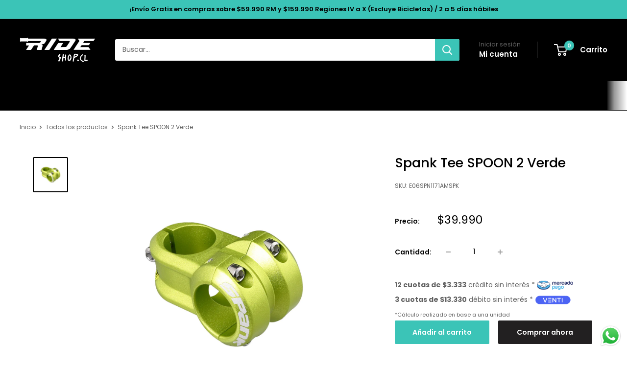

--- FILE ---
content_type: text/html; charset=utf-8
request_url: https://rideshop.cl/products/spank-tee-spoon-2-verde
body_size: 63468
content:
<!doctype html>

<html class="no-js" lang="es">
  <head>
    <meta charset="utf-8">
    <meta name="viewport" content="width=device-width, initial-scale=1.0, height=device-height, minimum-scale=1.0, maximum-scale=1.0">
    <meta name="theme-color" content="#000000">

    
<!-- Hotjar Tracking Code for https://rideshop.cl/ -->
<script>
    (function(h,o,t,j,a,r){
        h.hj=h.hj||function(){(h.hj.q=h.hj.q||[]).push(arguments)};
        h._hjSettings={hjid:3073665,hjsv:6};
        a=o.getElementsByTagName('head')[0];
        r=o.createElement('script');r.async=1;
        r.src=t+h._hjSettings.hjid+j+h._hjSettings.hjsv;
        a.appendChild(r);
    })(window,document,'https://static.hotjar.com/c/hotjar-','.js?sv=');
</script>



    

    <title>Spank Tee SPOON 2 Verde</title><meta name="description" content="Vástago de una sola corona de aleación fuerte pero competitivamente liviano para todas las disciplinas Estilo único, geometría moderna y construcción sólida como una roca, sin la etiqueta de precio alto Abrazaderas de manillar achaflanadas para reducir los elevadores de tensión y aumentar la vida útil del manillar a ca"><link rel="canonical" href="https://rideshop.cl/products/spank-tee-spoon-2-verde"><link rel="shortcut icon" href="//rideshop.cl/cdn/shop/files/favicon_rideshop_96x96.png?v=1650395774" type="image/png"><link rel="preload" as="style" href="//rideshop.cl/cdn/shop/t/111/assets/theme.css?v=37453552990757467301752030931">
    <link rel="preload" as="script" href="//rideshop.cl/cdn/shop/t/111/assets/theme.js?v=58436354120716407751752030931">
    <link rel="preconnect" href="https://cdn.shopify.com">
    <link rel="preconnect" href="https://fonts.shopifycdn.com">
    <link rel="dns-prefetch" href="https://productreviews.shopifycdn.com">
    <link rel="dns-prefetch" href="https://ajax.googleapis.com">
    <link rel="dns-prefetch" href="https://maps.googleapis.com">
    <link rel="dns-prefetch" href="https://maps.gstatic.com">

    <meta property="og:type" content="product">
  <meta property="og:title" content="Spank Tee SPOON 2 Verde"><meta property="og:image" content="http://rideshop.cl/cdn/shop/products/spoonstem-3_1800x1800_0c32d630-9644-4354-9f65-af269830188a.jpg?v=1642686988">
    <meta property="og:image:secure_url" content="https://rideshop.cl/cdn/shop/products/spoonstem-3_1800x1800_0c32d630-9644-4354-9f65-af269830188a.jpg?v=1642686988">
    <meta property="og:image:width" content="1800">
    <meta property="og:image:height" content="1800">
    <meta property="product:availability" content="in stock"><meta property="product:price:amount" content="39.990">
  <meta property="product:price:currency" content="CLP"><meta property="og:description" content="Vástago de una sola corona de aleación fuerte pero competitivamente liviano para todas las disciplinas Estilo único, geometría moderna y construcción sólida como una roca, sin la etiqueta de precio alto Abrazaderas de manillar achaflanadas para reducir los elevadores de tensión y aumentar la vida útil del manillar a ca"><meta property="og:url" content="https://rideshop.cl/products/spank-tee-spoon-2-verde">
<meta property="og:site_name" content="Rideshop"><meta name="twitter:card" content="summary"><meta name="twitter:title" content="Spank Tee SPOON 2 Verde">
  <meta name="twitter:description" content="



Vástago de una sola corona de aleación fuerte pero competitivamente liviano para todas las disciplinas
Estilo único, geometría moderna y construcción sólida como una roca, sin la etiqueta de precio alto
Abrazaderas de manillar achaflanadas para reducir los elevadores de tensión y aumentar la vida útil del manillar a causa de la fatiga
Ideal para pilotos más bajos para mejorar la configuración de su cabina.
Recomendado para: ASTM 5, All mountain, freeride, DJ, E-bike




Longitud (mm):
40


Aumento:
0°


Diámetro (mm):
31.8


Altura de apilamiento (mm):
35


Peso ± (g):

170


Tecnologías:




MGR, abrazadera de barra biselada







Material:










Aleación MGR forjada en 2D, peso CNC optimizado






















">
  <meta name="twitter:image" content="https://rideshop.cl/cdn/shop/products/spoonstem-3_1800x1800_0c32d630-9644-4354-9f65-af269830188a_600x600_crop_center.jpg?v=1642686988">
    <link rel="preload" href="//rideshop.cl/cdn/fonts/poppins/poppins_n5.ad5b4b72b59a00358afc706450c864c3c8323842.woff2" as="font" type="font/woff2" crossorigin><link rel="preload" href="//rideshop.cl/cdn/fonts/poppins/poppins_n4.0ba78fa5af9b0e1a374041b3ceaadf0a43b41362.woff2" as="font" type="font/woff2" crossorigin><style>
  @font-face {
  font-family: Poppins;
  font-weight: 500;
  font-style: normal;
  font-display: swap;
  src: url("//rideshop.cl/cdn/fonts/poppins/poppins_n5.ad5b4b72b59a00358afc706450c864c3c8323842.woff2") format("woff2"),
       url("//rideshop.cl/cdn/fonts/poppins/poppins_n5.33757fdf985af2d24b32fcd84c9a09224d4b2c39.woff") format("woff");
}

  @font-face {
  font-family: Poppins;
  font-weight: 400;
  font-style: normal;
  font-display: swap;
  src: url("//rideshop.cl/cdn/fonts/poppins/poppins_n4.0ba78fa5af9b0e1a374041b3ceaadf0a43b41362.woff2") format("woff2"),
       url("//rideshop.cl/cdn/fonts/poppins/poppins_n4.214741a72ff2596839fc9760ee7a770386cf16ca.woff") format("woff");
}

@font-face {
  font-family: Poppins;
  font-weight: 600;
  font-style: normal;
  font-display: swap;
  src: url("//rideshop.cl/cdn/fonts/poppins/poppins_n6.aa29d4918bc243723d56b59572e18228ed0786f6.woff2") format("woff2"),
       url("//rideshop.cl/cdn/fonts/poppins/poppins_n6.5f815d845fe073750885d5b7e619ee00e8111208.woff") format("woff");
}

@font-face {
  font-family: Poppins;
  font-weight: 500;
  font-style: italic;
  font-display: swap;
  src: url("//rideshop.cl/cdn/fonts/poppins/poppins_i5.6acfce842c096080e34792078ef3cb7c3aad24d4.woff2") format("woff2"),
       url("//rideshop.cl/cdn/fonts/poppins/poppins_i5.a49113e4fe0ad7fd7716bd237f1602cbec299b3c.woff") format("woff");
}


  @font-face {
  font-family: Poppins;
  font-weight: 700;
  font-style: normal;
  font-display: swap;
  src: url("//rideshop.cl/cdn/fonts/poppins/poppins_n7.56758dcf284489feb014a026f3727f2f20a54626.woff2") format("woff2"),
       url("//rideshop.cl/cdn/fonts/poppins/poppins_n7.f34f55d9b3d3205d2cd6f64955ff4b36f0cfd8da.woff") format("woff");
}

  @font-face {
  font-family: Poppins;
  font-weight: 400;
  font-style: italic;
  font-display: swap;
  src: url("//rideshop.cl/cdn/fonts/poppins/poppins_i4.846ad1e22474f856bd6b81ba4585a60799a9f5d2.woff2") format("woff2"),
       url("//rideshop.cl/cdn/fonts/poppins/poppins_i4.56b43284e8b52fc64c1fd271f289a39e8477e9ec.woff") format("woff");
}

  @font-face {
  font-family: Poppins;
  font-weight: 700;
  font-style: italic;
  font-display: swap;
  src: url("//rideshop.cl/cdn/fonts/poppins/poppins_i7.42fd71da11e9d101e1e6c7932199f925f9eea42d.woff2") format("woff2"),
       url("//rideshop.cl/cdn/fonts/poppins/poppins_i7.ec8499dbd7616004e21155106d13837fff4cf556.woff") format("woff");
}


  :root {
    --default-text-font-size : 15px;
    --base-text-font-size    : 14px;
    --heading-font-family    : Poppins, sans-serif;
    --heading-font-weight    : 500;
    --heading-font-style     : normal;
    --text-font-family       : Poppins, sans-serif;
    --text-font-weight       : 400;
    --text-font-style        : normal;
    --text-font-bolder-weight: 600;
    --text-link-decoration   : underline;

    --text-color               : #616161;
    --text-color-rgb           : 97, 97, 97;
    --heading-color            : #000000;
    --border-color             : #ffffff;
    --border-color-rgb         : 255, 255, 255;
    --form-border-color        : #f2f2f2;
    --accent-color             : #000000;
    --accent-color-rgb         : 0, 0, 0;
    --link-color               : #3bc4b7;
    --link-color-hover         : #298980;
    --background               : #ffffff;
    --secondary-background     : #ffffff;
    --secondary-background-rgb : 255, 255, 255;
    --accent-background        : rgba(0, 0, 0, 0.08);

    --input-background: #ffffff;

    --error-color       : #cf0e0e;
    --error-background  : rgba(207, 14, 14, 0.07);
    --success-color     : #1c7b36;
    --success-background: rgba(28, 123, 54, 0.11);

    --primary-button-background      : #3bc4b7;
    --primary-button-background-rgb  : 59, 196, 183;
    --primary-button-text-color      : #ffffff;
    --secondary-button-background    : #222021;
    --secondary-button-background-rgb: 34, 32, 33;
    --secondary-button-text-color    : #ffffff;

    --header-background      : #000000;
    --header-text-color      : #ffffff;
    --header-light-text-color: #616161;
    --header-border-color    : rgba(97, 97, 97, 0.3);
    --header-accent-color    : #3bc4b7;

    --footer-background-color:    #222021;
    --footer-heading-text-color:  #ffffff;
    --footer-body-text-color:     #ffffff;
    --footer-body-text-color-rgb: 255, 255, 255;
    --footer-accent-color:        #3bc4b7;
    --footer-accent-color-rgb:    59, 196, 183;
    --footer-border:              none;
    
    --flickity-arrow-color: #cccccc;--product-on-sale-accent           : #3bc4b7;
    --product-on-sale-accent-rgb       : 59, 196, 183;
    --product-on-sale-color            : #ffffff;
    --product-in-stock-color           : #1c7b36;
    --product-low-stock-color          : #cf0e0e;
    --product-sold-out-color           : #8a9297;
    --product-custom-label-1-background: #3f6ab1;
    --product-custom-label-1-color     : #ffffff;
    --product-custom-label-2-background: #8a44ae;
    --product-custom-label-2-color     : #ffffff;
    --product-review-star-color        : #ffbd00;

    --mobile-container-gutter : 20px;
    --desktop-container-gutter: 40px;

    /* Shopify related variables */
    --payment-terms-background-color: #ffffff;
  }
</style>

<script>
  // IE11 does not have support for CSS variables, so we have to polyfill them
  if (!(((window || {}).CSS || {}).supports && window.CSS.supports('(--a: 0)'))) {
    const script = document.createElement('script');
    script.type = 'text/javascript';
    script.src = 'https://cdn.jsdelivr.net/npm/css-vars-ponyfill@2';
    script.onload = function() {
      cssVars({});
    };

    document.getElementsByTagName('head')[0].appendChild(script);
  }
</script>


    <script>window.performance && window.performance.mark && window.performance.mark('shopify.content_for_header.start');</script><meta name="google-site-verification" content="rTHuvITfGRkPVK0zoSuQ9EfYT6CLx1tKtiVIv4VwGc0">
<meta name="facebook-domain-verification" content="8av2aji8rp7vmvdjbcs575b90ztoop">
<meta id="shopify-digital-wallet" name="shopify-digital-wallet" content="/8411512896/digital_wallets/dialog">
<link rel="alternate" type="application/json+oembed" href="https://rideshop.cl/products/spank-tee-spoon-2-verde.oembed">
<script async="async" src="/checkouts/internal/preloads.js?locale=es-CL"></script>
<script id="shopify-features" type="application/json">{"accessToken":"ca2592326b10ccf649c4032cd7688b8a","betas":["rich-media-storefront-analytics"],"domain":"rideshop.cl","predictiveSearch":true,"shopId":8411512896,"locale":"es"}</script>
<script>var Shopify = Shopify || {};
Shopify.shop = "rideshop-cl.myshopify.com";
Shopify.locale = "es";
Shopify.currency = {"active":"CLP","rate":"1.0"};
Shopify.country = "CL";
Shopify.theme = {"name":"2025 RIDESHOP","id":146722979995,"schema_name":"Warehouse","schema_version":"6.5.0","theme_store_id":871,"role":"main"};
Shopify.theme.handle = "null";
Shopify.theme.style = {"id":null,"handle":null};
Shopify.cdnHost = "rideshop.cl/cdn";
Shopify.routes = Shopify.routes || {};
Shopify.routes.root = "/";</script>
<script type="module">!function(o){(o.Shopify=o.Shopify||{}).modules=!0}(window);</script>
<script>!function(o){function n(){var o=[];function n(){o.push(Array.prototype.slice.apply(arguments))}return n.q=o,n}var t=o.Shopify=o.Shopify||{};t.loadFeatures=n(),t.autoloadFeatures=n()}(window);</script>
<script id="shop-js-analytics" type="application/json">{"pageType":"product"}</script>
<script defer="defer" async type="module" src="//rideshop.cl/cdn/shopifycloud/shop-js/modules/v2/client.init-shop-cart-sync_-aut3ZVe.es.esm.js"></script>
<script defer="defer" async type="module" src="//rideshop.cl/cdn/shopifycloud/shop-js/modules/v2/chunk.common_jR-HGkUL.esm.js"></script>
<script type="module">
  await import("//rideshop.cl/cdn/shopifycloud/shop-js/modules/v2/client.init-shop-cart-sync_-aut3ZVe.es.esm.js");
await import("//rideshop.cl/cdn/shopifycloud/shop-js/modules/v2/chunk.common_jR-HGkUL.esm.js");

  window.Shopify.SignInWithShop?.initShopCartSync?.({"fedCMEnabled":true,"windoidEnabled":true});

</script>
<script>(function() {
  var isLoaded = false;
  function asyncLoad() {
    if (isLoaded) return;
    isLoaded = true;
    var urls = ["https:\/\/design-packs.herokuapp.com\/design_packs_file.js?shop=rideshop-cl.myshopify.com","https:\/\/static.klaviyo.com\/onsite\/js\/klaviyo.js?company_id=NHmBwH\u0026shop=rideshop-cl.myshopify.com","https:\/\/searchanise-ef84.kxcdn.com\/widgets\/shopify\/init.js?a=3p1I0k1c2t\u0026shop=rideshop-cl.myshopify.com"];
    for (var i = 0; i < urls.length; i++) {
      var s = document.createElement('script');
      s.type = 'text/javascript';
      s.async = true;
      s.src = urls[i];
      var x = document.getElementsByTagName('script')[0];
      x.parentNode.insertBefore(s, x);
    }
  };
  if(window.attachEvent) {
    window.attachEvent('onload', asyncLoad);
  } else {
    window.addEventListener('load', asyncLoad, false);
  }
})();</script>
<script id="__st">var __st={"a":8411512896,"offset":-10800,"reqid":"f87b993e-9f92-4df0-8d08-995643fd8c89-1769029308","pageurl":"rideshop.cl\/products\/spank-tee-spoon-2-verde","u":"62a9896d5734","p":"product","rtyp":"product","rid":7262309515419};</script>
<script>window.ShopifyPaypalV4VisibilityTracking = true;</script>
<script id="captcha-bootstrap">!function(){'use strict';const t='contact',e='account',n='new_comment',o=[[t,t],['blogs',n],['comments',n],[t,'customer']],c=[[e,'customer_login'],[e,'guest_login'],[e,'recover_customer_password'],[e,'create_customer']],r=t=>t.map((([t,e])=>`form[action*='/${t}']:not([data-nocaptcha='true']) input[name='form_type'][value='${e}']`)).join(','),a=t=>()=>t?[...document.querySelectorAll(t)].map((t=>t.form)):[];function s(){const t=[...o],e=r(t);return a(e)}const i='password',u='form_key',d=['recaptcha-v3-token','g-recaptcha-response','h-captcha-response',i],f=()=>{try{return window.sessionStorage}catch{return}},m='__shopify_v',_=t=>t.elements[u];function p(t,e,n=!1){try{const o=window.sessionStorage,c=JSON.parse(o.getItem(e)),{data:r}=function(t){const{data:e,action:n}=t;return t[m]||n?{data:e,action:n}:{data:t,action:n}}(c);for(const[e,n]of Object.entries(r))t.elements[e]&&(t.elements[e].value=n);n&&o.removeItem(e)}catch(o){console.error('form repopulation failed',{error:o})}}const l='form_type',E='cptcha';function T(t){t.dataset[E]=!0}const w=window,h=w.document,L='Shopify',v='ce_forms',y='captcha';let A=!1;((t,e)=>{const n=(g='f06e6c50-85a8-45c8-87d0-21a2b65856fe',I='https://cdn.shopify.com/shopifycloud/storefront-forms-hcaptcha/ce_storefront_forms_captcha_hcaptcha.v1.5.2.iife.js',D={infoText:'Protegido por hCaptcha',privacyText:'Privacidad',termsText:'Términos'},(t,e,n)=>{const o=w[L][v],c=o.bindForm;if(c)return c(t,g,e,D).then(n);var r;o.q.push([[t,g,e,D],n]),r=I,A||(h.body.append(Object.assign(h.createElement('script'),{id:'captcha-provider',async:!0,src:r})),A=!0)});var g,I,D;w[L]=w[L]||{},w[L][v]=w[L][v]||{},w[L][v].q=[],w[L][y]=w[L][y]||{},w[L][y].protect=function(t,e){n(t,void 0,e),T(t)},Object.freeze(w[L][y]),function(t,e,n,w,h,L){const[v,y,A,g]=function(t,e,n){const i=e?o:[],u=t?c:[],d=[...i,...u],f=r(d),m=r(i),_=r(d.filter((([t,e])=>n.includes(e))));return[a(f),a(m),a(_),s()]}(w,h,L),I=t=>{const e=t.target;return e instanceof HTMLFormElement?e:e&&e.form},D=t=>v().includes(t);t.addEventListener('submit',(t=>{const e=I(t);if(!e)return;const n=D(e)&&!e.dataset.hcaptchaBound&&!e.dataset.recaptchaBound,o=_(e),c=g().includes(e)&&(!o||!o.value);(n||c)&&t.preventDefault(),c&&!n&&(function(t){try{if(!f())return;!function(t){const e=f();if(!e)return;const n=_(t);if(!n)return;const o=n.value;o&&e.removeItem(o)}(t);const e=Array.from(Array(32),(()=>Math.random().toString(36)[2])).join('');!function(t,e){_(t)||t.append(Object.assign(document.createElement('input'),{type:'hidden',name:u})),t.elements[u].value=e}(t,e),function(t,e){const n=f();if(!n)return;const o=[...t.querySelectorAll(`input[type='${i}']`)].map((({name:t})=>t)),c=[...d,...o],r={};for(const[a,s]of new FormData(t).entries())c.includes(a)||(r[a]=s);n.setItem(e,JSON.stringify({[m]:1,action:t.action,data:r}))}(t,e)}catch(e){console.error('failed to persist form',e)}}(e),e.submit())}));const S=(t,e)=>{t&&!t.dataset[E]&&(n(t,e.some((e=>e===t))),T(t))};for(const o of['focusin','change'])t.addEventListener(o,(t=>{const e=I(t);D(e)&&S(e,y())}));const B=e.get('form_key'),M=e.get(l),P=B&&M;t.addEventListener('DOMContentLoaded',(()=>{const t=y();if(P)for(const e of t)e.elements[l].value===M&&p(e,B);[...new Set([...A(),...v().filter((t=>'true'===t.dataset.shopifyCaptcha))])].forEach((e=>S(e,t)))}))}(h,new URLSearchParams(w.location.search),n,t,e,['guest_login'])})(!0,!0)}();</script>
<script integrity="sha256-4kQ18oKyAcykRKYeNunJcIwy7WH5gtpwJnB7kiuLZ1E=" data-source-attribution="shopify.loadfeatures" defer="defer" src="//rideshop.cl/cdn/shopifycloud/storefront/assets/storefront/load_feature-a0a9edcb.js" crossorigin="anonymous"></script>
<script data-source-attribution="shopify.dynamic_checkout.dynamic.init">var Shopify=Shopify||{};Shopify.PaymentButton=Shopify.PaymentButton||{isStorefrontPortableWallets:!0,init:function(){window.Shopify.PaymentButton.init=function(){};var t=document.createElement("script");t.src="https://rideshop.cl/cdn/shopifycloud/portable-wallets/latest/portable-wallets.es.js",t.type="module",document.head.appendChild(t)}};
</script>
<script data-source-attribution="shopify.dynamic_checkout.buyer_consent">
  function portableWalletsHideBuyerConsent(e){var t=document.getElementById("shopify-buyer-consent"),n=document.getElementById("shopify-subscription-policy-button");t&&n&&(t.classList.add("hidden"),t.setAttribute("aria-hidden","true"),n.removeEventListener("click",e))}function portableWalletsShowBuyerConsent(e){var t=document.getElementById("shopify-buyer-consent"),n=document.getElementById("shopify-subscription-policy-button");t&&n&&(t.classList.remove("hidden"),t.removeAttribute("aria-hidden"),n.addEventListener("click",e))}window.Shopify?.PaymentButton&&(window.Shopify.PaymentButton.hideBuyerConsent=portableWalletsHideBuyerConsent,window.Shopify.PaymentButton.showBuyerConsent=portableWalletsShowBuyerConsent);
</script>
<script>
  function portableWalletsCleanup(e){e&&e.src&&console.error("Failed to load portable wallets script "+e.src);var t=document.querySelectorAll("shopify-accelerated-checkout .shopify-payment-button__skeleton, shopify-accelerated-checkout-cart .wallet-cart-button__skeleton"),e=document.getElementById("shopify-buyer-consent");for(let e=0;e<t.length;e++)t[e].remove();e&&e.remove()}function portableWalletsNotLoadedAsModule(e){e instanceof ErrorEvent&&"string"==typeof e.message&&e.message.includes("import.meta")&&"string"==typeof e.filename&&e.filename.includes("portable-wallets")&&(window.removeEventListener("error",portableWalletsNotLoadedAsModule),window.Shopify.PaymentButton.failedToLoad=e,"loading"===document.readyState?document.addEventListener("DOMContentLoaded",window.Shopify.PaymentButton.init):window.Shopify.PaymentButton.init())}window.addEventListener("error",portableWalletsNotLoadedAsModule);
</script>

<script type="module" src="https://rideshop.cl/cdn/shopifycloud/portable-wallets/latest/portable-wallets.es.js" onError="portableWalletsCleanup(this)" crossorigin="anonymous"></script>
<script nomodule>
  document.addEventListener("DOMContentLoaded", portableWalletsCleanup);
</script>

<link id="shopify-accelerated-checkout-styles" rel="stylesheet" media="screen" href="https://rideshop.cl/cdn/shopifycloud/portable-wallets/latest/accelerated-checkout-backwards-compat.css" crossorigin="anonymous">
<style id="shopify-accelerated-checkout-cart">
        #shopify-buyer-consent {
  margin-top: 1em;
  display: inline-block;
  width: 100%;
}

#shopify-buyer-consent.hidden {
  display: none;
}

#shopify-subscription-policy-button {
  background: none;
  border: none;
  padding: 0;
  text-decoration: underline;
  font-size: inherit;
  cursor: pointer;
}

#shopify-subscription-policy-button::before {
  box-shadow: none;
}

      </style>

<script>window.performance && window.performance.mark && window.performance.mark('shopify.content_for_header.end');</script>

    <link rel="stylesheet" href="//rideshop.cl/cdn/shop/t/111/assets/theme.css?v=37453552990757467301752030931">

    <script type="application/ld+json">{"@context":"http:\/\/schema.org\/","@id":"\/products\/spank-tee-spoon-2-verde#product","@type":"Product","brand":{"@type":"Brand","name":"Performance Pro"},"category":"Tubos del manillar para bicicletas","description":"\n\n\n\nVástago de una sola corona de aleación fuerte pero competitivamente liviano para todas las disciplinas\nEstilo único, geometría moderna y construcción sólida como una roca, sin la etiqueta de precio alto\nAbrazaderas de manillar achaflanadas para reducir los elevadores de tensión y aumentar la vida útil del manillar a causa de la fatiga\nIdeal para pilotos más bajos para mejorar la configuración de su cabina.\nRecomendado para: ASTM 5, All mountain, freeride, DJ, E-bike\n\n\n\n\nLongitud (mm):\n40\n\n\nAumento:\n0°\n\n\nDiámetro (mm):\n31.8\n\n\nAltura de apilamiento (mm):\n35\n\n\nPeso ± (g):\n\n170\n\n\nTecnologías:\n\n\n\n\nMGR, abrazadera de barra biselada\n\n\n\n\n\n\n\nMaterial:\n\n\n\n\n\n\n\n\n\n\nAleación MGR forjada en 2D, peso CNC optimizado\n\n\n\n\n\n\n\n\n\n\n\n\n\n\n\n\n\n\n\n\n\n\n","image":"https:\/\/rideshop.cl\/cdn\/shop\/products\/spoonstem-3_1800x1800_0c32d630-9644-4354-9f65-af269830188a.jpg?v=1642686988\u0026width=1920","name":"Spank Tee SPOON 2 Verde","offers":{"@id":"\/products\/spank-tee-spoon-2-verde?variant=41826425143451#offer","@type":"Offer","availability":"http:\/\/schema.org\/InStock","price":"39990","priceCurrency":"CLP","url":"https:\/\/rideshop.cl\/products\/spank-tee-spoon-2-verde?variant=41826425143451"},"sku":"E06SPN1171AMSPK","url":"https:\/\/rideshop.cl\/products\/spank-tee-spoon-2-verde"}</script><script type="application/ld+json">
  {
    "@context": "https://schema.org",
    "@type": "BreadcrumbList",
    "itemListElement": [{
        "@type": "ListItem",
        "position": 1,
        "name": "Inicio",
        "item": "https://rideshop.cl"
      },{
            "@type": "ListItem",
            "position": 2,
            "name": "Spank Tee SPOON 2 Verde",
            "item": "https://rideshop.cl/products/spank-tee-spoon-2-verde"
          }]
  }
</script>

    <script>
      // This allows to expose several variables to the global scope, to be used in scripts
      window.theme = {
        pageType: "product",
        cartCount: 0,
        moneyFormat: "${{amount_no_decimals_with_comma_separator}}",
        moneyWithCurrencyFormat: "${{amount_no_decimals_with_comma_separator}} CLP",
        currencyCodeEnabled: false,
        showDiscount: true,
        discountMode: "percentage",
        cartType: "drawer"
      };

      window.routes = {
        rootUrl: "\/",
        rootUrlWithoutSlash: '',
        cartUrl: "\/cart",
        cartAddUrl: "\/cart\/add",
        cartChangeUrl: "\/cart\/change",
        searchUrl: "\/search",
        productRecommendationsUrl: "\/recommendations\/products"
      };

      window.languages = {
        productRegularPrice: "Precio habitual",
        productSalePrice: "Precio de venta",
        collectionOnSaleLabel: "Ahorrar {{savings}}",
        productFormUnavailable: "No disponible",
        productFormAddToCart: "Añadir al carrito",
        productFormPreOrder: "Reservar",
        productFormSoldOut: "Agotado",
        productAdded: "El producto ha sido añadido al carrito",
        productAddedShort: "Añadido !",
        shippingEstimatorNoResults: "No se pudo encontrar envío para su dirección.",
        shippingEstimatorOneResult: "Hay una tarifa de envío para su dirección :",
        shippingEstimatorMultipleResults: "Hay {{count}} tarifas de envío para su dirección :",
        shippingEstimatorErrors: "Hay algunos errores :"
      };

      document.documentElement.className = document.documentElement.className.replace('no-js', 'js');
    </script><script src="//searchanise-ef84.kxcdn.com/widgets/shopify/init.js?a=3p1I0k1c2t"></script>
    <script src="//rideshop.cl/cdn/shop/t/111/assets/theme.js?v=58436354120716407751752030931" defer></script>
    <script src="//rideshop.cl/cdn/shop/t/111/assets/custom.js?v=102476495355921946141752030931" defer></script><script>
        (function () {
          window.onpageshow = function() {
            // We force re-freshing the cart content onpageshow, as most browsers will serve a cache copy when hitting the
            // back button, which cause staled data
            document.documentElement.dispatchEvent(new CustomEvent('cart:refresh', {
              bubbles: true,
              detail: {scrollToTop: false}
            }));
          };
        })();
      </script><link rel="preload" href="//rideshop.cl/cdn/shop/t/111/assets/design-pack-styles.css?v=173712910775263944171752030931" as="style">
      <link href="//rideshop.cl/cdn/shop/t/111/assets/design-pack-styles.css?v=173712910775263944171752030931" rel="stylesheet" type="text/css" media="all" /> 
      

<!-- BEGIN app block: shopify://apps/simprosys-google-shopping-feed/blocks/core_settings_block/1f0b859e-9fa6-4007-97e8-4513aff5ff3b --><!-- BEGIN: GSF App Core Tags & Scripts by Simprosys Google Shopping Feed -->









<!-- END: GSF App Core Tags & Scripts by Simprosys Google Shopping Feed -->
<!-- END app block --><!-- BEGIN app block: shopify://apps/klaviyo-email-marketing-sms/blocks/klaviyo-onsite-embed/2632fe16-c075-4321-a88b-50b567f42507 -->












  <script async src="https://static.klaviyo.com/onsite/js/NHmBwH/klaviyo.js?company_id=NHmBwH"></script>
  <script>!function(){if(!window.klaviyo){window._klOnsite=window._klOnsite||[];try{window.klaviyo=new Proxy({},{get:function(n,i){return"push"===i?function(){var n;(n=window._klOnsite).push.apply(n,arguments)}:function(){for(var n=arguments.length,o=new Array(n),w=0;w<n;w++)o[w]=arguments[w];var t="function"==typeof o[o.length-1]?o.pop():void 0,e=new Promise((function(n){window._klOnsite.push([i].concat(o,[function(i){t&&t(i),n(i)}]))}));return e}}})}catch(n){window.klaviyo=window.klaviyo||[],window.klaviyo.push=function(){var n;(n=window._klOnsite).push.apply(n,arguments)}}}}();</script>

  
    <script id="viewed_product">
      if (item == null) {
        var _learnq = _learnq || [];

        var MetafieldReviews = null
        var MetafieldYotpoRating = null
        var MetafieldYotpoCount = null
        var MetafieldLooxRating = null
        var MetafieldLooxCount = null
        var okendoProduct = null
        var okendoProductReviewCount = null
        var okendoProductReviewAverageValue = null
        try {
          // The following fields are used for Customer Hub recently viewed in order to add reviews.
          // This information is not part of __kla_viewed. Instead, it is part of __kla_viewed_reviewed_items
          MetafieldReviews = {};
          MetafieldYotpoRating = null
          MetafieldYotpoCount = null
          MetafieldLooxRating = null
          MetafieldLooxCount = null

          okendoProduct = null
          // If the okendo metafield is not legacy, it will error, which then requires the new json formatted data
          if (okendoProduct && 'error' in okendoProduct) {
            okendoProduct = null
          }
          okendoProductReviewCount = okendoProduct ? okendoProduct.reviewCount : null
          okendoProductReviewAverageValue = okendoProduct ? okendoProduct.reviewAverageValue : null
        } catch (error) {
          console.error('Error in Klaviyo onsite reviews tracking:', error);
        }

        var item = {
          Name: "Spank Tee SPOON 2 Verde",
          ProductID: 7262309515419,
          Categories: ["all","DIRECCIÓN","Día del Niño","Productos Rideshop","Regalo Amigo Secreto","Regalos de $30.000 a $40.990","Regalos de $50.000 a $60.990","Regalos Hasta $100.990","Spank","Tee de Bicicleta","todo","Todo en Componentes de Bicicleta","Todo en Componentes para Ciclismo"],
          ImageURL: "https://rideshop.cl/cdn/shop/products/spoonstem-3_1800x1800_0c32d630-9644-4354-9f65-af269830188a_grande.jpg?v=1642686988",
          URL: "https://rideshop.cl/products/spank-tee-spoon-2-verde",
          Brand: "Performance Pro",
          Price: "$39.990",
          Value: "39.990",
          CompareAtPrice: "$39.990"
        };
        _learnq.push(['track', 'Viewed Product', item]);
        _learnq.push(['trackViewedItem', {
          Title: item.Name,
          ItemId: item.ProductID,
          Categories: item.Categories,
          ImageUrl: item.ImageURL,
          Url: item.URL,
          Metadata: {
            Brand: item.Brand,
            Price: item.Price,
            Value: item.Value,
            CompareAtPrice: item.CompareAtPrice
          },
          metafields:{
            reviews: MetafieldReviews,
            yotpo:{
              rating: MetafieldYotpoRating,
              count: MetafieldYotpoCount,
            },
            loox:{
              rating: MetafieldLooxRating,
              count: MetafieldLooxCount,
            },
            okendo: {
              rating: okendoProductReviewAverageValue,
              count: okendoProductReviewCount,
            }
          }
        }]);
      }
    </script>
  




  <script>
    window.klaviyoReviewsProductDesignMode = false
  </script>







<!-- END app block --><!-- BEGIN app block: shopify://apps/pagefly-page-builder/blocks/app-embed/83e179f7-59a0-4589-8c66-c0dddf959200 -->

<!-- BEGIN app snippet: pagefly-cro-ab-testing-main -->







<script>
  ;(function () {
    const url = new URL(window.location)
    const viewParam = url.searchParams.get('view')
    if (viewParam && viewParam.includes('variant-pf-')) {
      url.searchParams.set('pf_v', viewParam)
      url.searchParams.delete('view')
      window.history.replaceState({}, '', url)
    }
  })()
</script>



<script type='module'>
  
  window.PAGEFLY_CRO = window.PAGEFLY_CRO || {}

  window.PAGEFLY_CRO['data_debug'] = {
    original_template_suffix: "all_products",
    allow_ab_test: false,
    ab_test_start_time: 0,
    ab_test_end_time: 0,
    today_date_time: 1769029309000,
  }
  window.PAGEFLY_CRO['GA4'] = { enabled: true}
</script>

<!-- END app snippet -->








  <script src='https://cdn.shopify.com/extensions/019bb4f9-aed6-78a3-be91-e9d44663e6bf/pagefly-page-builder-215/assets/pagefly-helper.js' defer='defer'></script>

  <script src='https://cdn.shopify.com/extensions/019bb4f9-aed6-78a3-be91-e9d44663e6bf/pagefly-page-builder-215/assets/pagefly-general-helper.js' defer='defer'></script>

  <script src='https://cdn.shopify.com/extensions/019bb4f9-aed6-78a3-be91-e9d44663e6bf/pagefly-page-builder-215/assets/pagefly-snap-slider.js' defer='defer'></script>

  <script src='https://cdn.shopify.com/extensions/019bb4f9-aed6-78a3-be91-e9d44663e6bf/pagefly-page-builder-215/assets/pagefly-slideshow-v3.js' defer='defer'></script>

  <script src='https://cdn.shopify.com/extensions/019bb4f9-aed6-78a3-be91-e9d44663e6bf/pagefly-page-builder-215/assets/pagefly-slideshow-v4.js' defer='defer'></script>

  <script src='https://cdn.shopify.com/extensions/019bb4f9-aed6-78a3-be91-e9d44663e6bf/pagefly-page-builder-215/assets/pagefly-glider.js' defer='defer'></script>

  <script src='https://cdn.shopify.com/extensions/019bb4f9-aed6-78a3-be91-e9d44663e6bf/pagefly-page-builder-215/assets/pagefly-slideshow-v1-v2.js' defer='defer'></script>

  <script src='https://cdn.shopify.com/extensions/019bb4f9-aed6-78a3-be91-e9d44663e6bf/pagefly-page-builder-215/assets/pagefly-product-media.js' defer='defer'></script>

  <script src='https://cdn.shopify.com/extensions/019bb4f9-aed6-78a3-be91-e9d44663e6bf/pagefly-page-builder-215/assets/pagefly-product.js' defer='defer'></script>


<script id='pagefly-helper-data' type='application/json'>
  {
    "page_optimization": {
      "assets_prefetching": false
    },
    "elements_asset_mapper": {
      "Accordion": "https://cdn.shopify.com/extensions/019bb4f9-aed6-78a3-be91-e9d44663e6bf/pagefly-page-builder-215/assets/pagefly-accordion.js",
      "Accordion3": "https://cdn.shopify.com/extensions/019bb4f9-aed6-78a3-be91-e9d44663e6bf/pagefly-page-builder-215/assets/pagefly-accordion3.js",
      "CountDown": "https://cdn.shopify.com/extensions/019bb4f9-aed6-78a3-be91-e9d44663e6bf/pagefly-page-builder-215/assets/pagefly-countdown.js",
      "GMap1": "https://cdn.shopify.com/extensions/019bb4f9-aed6-78a3-be91-e9d44663e6bf/pagefly-page-builder-215/assets/pagefly-gmap.js",
      "GMap2": "https://cdn.shopify.com/extensions/019bb4f9-aed6-78a3-be91-e9d44663e6bf/pagefly-page-builder-215/assets/pagefly-gmap.js",
      "GMapBasicV2": "https://cdn.shopify.com/extensions/019bb4f9-aed6-78a3-be91-e9d44663e6bf/pagefly-page-builder-215/assets/pagefly-gmap.js",
      "GMapAdvancedV2": "https://cdn.shopify.com/extensions/019bb4f9-aed6-78a3-be91-e9d44663e6bf/pagefly-page-builder-215/assets/pagefly-gmap.js",
      "HTML.Video": "https://cdn.shopify.com/extensions/019bb4f9-aed6-78a3-be91-e9d44663e6bf/pagefly-page-builder-215/assets/pagefly-htmlvideo.js",
      "HTML.Video2": "https://cdn.shopify.com/extensions/019bb4f9-aed6-78a3-be91-e9d44663e6bf/pagefly-page-builder-215/assets/pagefly-htmlvideo2.js",
      "HTML.Video3": "https://cdn.shopify.com/extensions/019bb4f9-aed6-78a3-be91-e9d44663e6bf/pagefly-page-builder-215/assets/pagefly-htmlvideo2.js",
      "BackgroundVideo": "https://cdn.shopify.com/extensions/019bb4f9-aed6-78a3-be91-e9d44663e6bf/pagefly-page-builder-215/assets/pagefly-htmlvideo2.js",
      "Instagram": "https://cdn.shopify.com/extensions/019bb4f9-aed6-78a3-be91-e9d44663e6bf/pagefly-page-builder-215/assets/pagefly-instagram.js",
      "Instagram2": "https://cdn.shopify.com/extensions/019bb4f9-aed6-78a3-be91-e9d44663e6bf/pagefly-page-builder-215/assets/pagefly-instagram.js",
      "Insta3": "https://cdn.shopify.com/extensions/019bb4f9-aed6-78a3-be91-e9d44663e6bf/pagefly-page-builder-215/assets/pagefly-instagram3.js",
      "Tabs": "https://cdn.shopify.com/extensions/019bb4f9-aed6-78a3-be91-e9d44663e6bf/pagefly-page-builder-215/assets/pagefly-tab.js",
      "Tabs3": "https://cdn.shopify.com/extensions/019bb4f9-aed6-78a3-be91-e9d44663e6bf/pagefly-page-builder-215/assets/pagefly-tab3.js",
      "ProductBox": "https://cdn.shopify.com/extensions/019bb4f9-aed6-78a3-be91-e9d44663e6bf/pagefly-page-builder-215/assets/pagefly-cart.js",
      "FBPageBox2": "https://cdn.shopify.com/extensions/019bb4f9-aed6-78a3-be91-e9d44663e6bf/pagefly-page-builder-215/assets/pagefly-facebook.js",
      "FBLikeButton2": "https://cdn.shopify.com/extensions/019bb4f9-aed6-78a3-be91-e9d44663e6bf/pagefly-page-builder-215/assets/pagefly-facebook.js",
      "TwitterFeed2": "https://cdn.shopify.com/extensions/019bb4f9-aed6-78a3-be91-e9d44663e6bf/pagefly-page-builder-215/assets/pagefly-twitter.js",
      "Paragraph4": "https://cdn.shopify.com/extensions/019bb4f9-aed6-78a3-be91-e9d44663e6bf/pagefly-page-builder-215/assets/pagefly-paragraph4.js",

      "AliReviews": "https://cdn.shopify.com/extensions/019bb4f9-aed6-78a3-be91-e9d44663e6bf/pagefly-page-builder-215/assets/pagefly-3rd-elements.js",
      "BackInStock": "https://cdn.shopify.com/extensions/019bb4f9-aed6-78a3-be91-e9d44663e6bf/pagefly-page-builder-215/assets/pagefly-3rd-elements.js",
      "GloboBackInStock": "https://cdn.shopify.com/extensions/019bb4f9-aed6-78a3-be91-e9d44663e6bf/pagefly-page-builder-215/assets/pagefly-3rd-elements.js",
      "GrowaveWishlist": "https://cdn.shopify.com/extensions/019bb4f9-aed6-78a3-be91-e9d44663e6bf/pagefly-page-builder-215/assets/pagefly-3rd-elements.js",
      "InfiniteOptionsShopPad": "https://cdn.shopify.com/extensions/019bb4f9-aed6-78a3-be91-e9d44663e6bf/pagefly-page-builder-215/assets/pagefly-3rd-elements.js",
      "InkybayProductPersonalizer": "https://cdn.shopify.com/extensions/019bb4f9-aed6-78a3-be91-e9d44663e6bf/pagefly-page-builder-215/assets/pagefly-3rd-elements.js",
      "LimeSpot": "https://cdn.shopify.com/extensions/019bb4f9-aed6-78a3-be91-e9d44663e6bf/pagefly-page-builder-215/assets/pagefly-3rd-elements.js",
      "Loox": "https://cdn.shopify.com/extensions/019bb4f9-aed6-78a3-be91-e9d44663e6bf/pagefly-page-builder-215/assets/pagefly-3rd-elements.js",
      "Opinew": "https://cdn.shopify.com/extensions/019bb4f9-aed6-78a3-be91-e9d44663e6bf/pagefly-page-builder-215/assets/pagefly-3rd-elements.js",
      "Powr": "https://cdn.shopify.com/extensions/019bb4f9-aed6-78a3-be91-e9d44663e6bf/pagefly-page-builder-215/assets/pagefly-3rd-elements.js",
      "ProductReviews": "https://cdn.shopify.com/extensions/019bb4f9-aed6-78a3-be91-e9d44663e6bf/pagefly-page-builder-215/assets/pagefly-3rd-elements.js",
      "PushOwl": "https://cdn.shopify.com/extensions/019bb4f9-aed6-78a3-be91-e9d44663e6bf/pagefly-page-builder-215/assets/pagefly-3rd-elements.js",
      "ReCharge": "https://cdn.shopify.com/extensions/019bb4f9-aed6-78a3-be91-e9d44663e6bf/pagefly-page-builder-215/assets/pagefly-3rd-elements.js",
      "Rivyo": "https://cdn.shopify.com/extensions/019bb4f9-aed6-78a3-be91-e9d44663e6bf/pagefly-page-builder-215/assets/pagefly-3rd-elements.js",
      "TrackingMore": "https://cdn.shopify.com/extensions/019bb4f9-aed6-78a3-be91-e9d44663e6bf/pagefly-page-builder-215/assets/pagefly-3rd-elements.js",
      "Vitals": "https://cdn.shopify.com/extensions/019bb4f9-aed6-78a3-be91-e9d44663e6bf/pagefly-page-builder-215/assets/pagefly-3rd-elements.js",
      "Wiser": "https://cdn.shopify.com/extensions/019bb4f9-aed6-78a3-be91-e9d44663e6bf/pagefly-page-builder-215/assets/pagefly-3rd-elements.js"
    },
    "custom_elements_mapper": {
      "pf-click-action-element": "https://cdn.shopify.com/extensions/019bb4f9-aed6-78a3-be91-e9d44663e6bf/pagefly-page-builder-215/assets/pagefly-click-action-element.js",
      "pf-dialog-element": "https://cdn.shopify.com/extensions/019bb4f9-aed6-78a3-be91-e9d44663e6bf/pagefly-page-builder-215/assets/pagefly-dialog-element.js"
    }
  }
</script>


<!-- END app block --><!-- BEGIN app block: shopify://apps/mercado-pago-antifraud-plus/blocks/embed-block/b19ea721-f94a-4308-bee5-0057c043bac5 -->
<!-- BEGIN app snippet: send-melidata-report --><script>
  const MLD_IS_DEV = false;
  const CART_TOKEN_KEY = 'cartToken';
  const USER_SESSION_ID_KEY = 'pf_user_session_id';
  const EVENT_TYPE = 'event';
  const MLD_PLATFORM_NAME = 'shopify';
  const PLATFORM_VERSION = '1.0.0';
  const MLD_PLUGIN_VERSION = '0.1.0';
  const NAVIGATION_DATA_PATH = 'pf/navigation_data';
  const MELIDATA_TRACKS_URL = 'https://api.mercadopago.com/v1/plugins/melidata/tracks';
  const BUSINESS_NAME = 'mercadopago';
  const MLD_MELI_SESSION_ID_KEY = 'meli_session_id';
  const EVENT_NAME = 'navigation_data'

  const SEND_MELIDATA_REPORT_NAME = MLD_IS_DEV ? 'send_melidata_report_test' : 'send_melidata_report';
  const SUCCESS_SENDING_MELIDATA_REPORT_VALUE = 'SUCCESS_SENDING_MELIDATA_REPORT';
  const FAILED_SENDING_MELIDATA_REPORT_VALUE = 'FAILED_SENDING_MELIDATA_REPORT';

  const userAgent = navigator.userAgent;
  const startTime = Date.now();
  const deviceId = sessionStorage.getItem(MLD_MELI_SESSION_ID_KEY) ?? '';
  const cartToken = localStorage.getItem(CART_TOKEN_KEY) ?? '';
  const userSessionId = generateUserSessionId();
  const shopId = __st?.a ?? '';
  const shopUrl = Shopify?.shop ?? '';
  const country = Shopify?.country ?? '';

  const siteIdMap = {
    BR: 'MLB',
    MX: 'MLM',
    CO: 'MCO',
    CL: 'MLC',
    UY: 'MLU',
    PE: 'MPE',
    AR: 'MLA',
  };

  function getSiteId() {
    return siteIdMap[country] ?? 'MLB';
  }

  function detectBrowser() {
    switch (true) {
      case /Edg/.test(userAgent):
        return 'Microsoft Edge';
      case /Chrome/.test(userAgent) && !/Edg/.test(userAgent):
        return 'Chrome';
      case /Firefox/.test(userAgent):
        return 'Firefox';
      case /Safari/.test(userAgent) && !/Chrome/.test(userAgent):
        return 'Safari';
      case /Opera/.test(userAgent) || /OPR/.test(userAgent):
        return 'Opera';
      case /Trident/.test(userAgent) || /MSIE/.test(userAgent):
        return 'Internet Explorer';
      case /Edge/.test(userAgent):
        return 'Microsoft Edge (Legacy)';
      default:
        return 'Unknown';
    }
  }

  function detectDevice() {
    switch (true) {
      case /android/i.test(userAgent):
        return '/mobile/android';
      case /iPad|iPhone|iPod/.test(userAgent):
        return '/mobile/ios';
      case /mobile/i.test(userAgent):
        return '/mobile';
      default:
        return '/web/desktop';
    }
  }

  function getPageTimeCount() {
    const endTime = Date.now();
    const timeSpent = endTime - startTime;
    return timeSpent;
  }

  function buildURLPath(fullUrl) {
    try {
      const url = new URL(fullUrl);
      return url.pathname;
    } catch (error) {
      return '';
    }
  }

  function generateUUID() {
    return 'pf-' + Date.now() + '-' + Math.random().toString(36).substring(2, 9);
  }

  function generateUserSessionId() {
    const uuid = generateUUID();
    const userSessionId = sessionStorage.getItem(USER_SESSION_ID_KEY);
    if (!userSessionId) {
      sessionStorage.setItem(USER_SESSION_ID_KEY, uuid);
      return uuid;
    }
    return userSessionId;
  }

  function sendMelidataReport() {
    try {
      const payload = {
        platform: {
          name: MLD_PLATFORM_NAME,
          version: PLATFORM_VERSION,
          uri: '/',
          location: '/',
        },
        plugin: {
          version: MLD_PLUGIN_VERSION,
        },
        user: {
          uid: userSessionId,
        },
        application: {
          business: BUSINESS_NAME,
          site_id: getSiteId(),
          version: PLATFORM_VERSION,
        },
        device: {
          platform: detectDevice(),
        },
        events: [
          {
            path: NAVIGATION_DATA_PATH,
            id: userSessionId,
            type: EVENT_TYPE,
            user_local_timestamp: new Date().toISOString(),
            metadata_type: EVENT_TYPE,
            metadata: {
              event: {
                element: 'window',
                action: 'load',
                target: 'body',
                label: EVENT_NAME,
              },
              configs: [
                {
                  config_name: 'page_time',
                  new_value: getPageTimeCount().toString(),
                },
                {
                  config_name: 'shop',
                  new_value: shopUrl,
                },
                {
                  config_name: 'shop_id',
                  new_value: String(shopId),
                },
                {
                  config_name: 'pf_user_session_id',
                  new_value: userSessionId,
                },
                {
                  config_name: 'current_page',
                  new_value: location.pathname,
                },
                {
                  config_name: 'last_page',
                  new_value: buildURLPath(document.referrer),
                },
                {
                  config_name: 'is_device_generated',
                  new_value: String(!!deviceId),
                },
                {
                  config_name: 'browser',
                  new_value: detectBrowser(),
                },
                {
                  config_name: 'cart_token',
                  new_value: cartToken.slice(1, -1),
                },
              ],
            },
          },
        ],
      };

      const success = navigator.sendBeacon(MELIDATA_TRACKS_URL, JSON.stringify(payload));
      if (success) {
        registerDatadogEvent(SEND_MELIDATA_REPORT_NAME, SUCCESS_SENDING_MELIDATA_REPORT_VALUE, `[${EVENT_NAME}]`, shopUrl);
      } else {
        registerDatadogEvent(SEND_MELIDATA_REPORT_NAME, FAILED_SENDING_MELIDATA_REPORT_VALUE, `[${EVENT_NAME}]`, shopUrl);
      }
    } catch (error) {
      registerDatadogEvent(SEND_MELIDATA_REPORT_NAME, FAILED_SENDING_MELIDATA_REPORT_VALUE, `[${EVENT_NAME}]: ${error}`, shopUrl);
    }
  }
  window.addEventListener('beforeunload', sendMelidataReport);
</script><!-- END app snippet -->
<!-- END app block --><script src="https://cdn.shopify.com/extensions/019b6dda-9f81-7c8b-b5f5-7756ae4a26fb/dondy-whatsapp-chat-widget-85/assets/ChatBubble.js" type="text/javascript" defer="defer"></script>
<link href="https://cdn.shopify.com/extensions/019b6dda-9f81-7c8b-b5f5-7756ae4a26fb/dondy-whatsapp-chat-widget-85/assets/ChatBubble.css" rel="stylesheet" type="text/css" media="all">
<script src="https://cdn.shopify.com/extensions/19689677-6488-4a31-adf3-fcf4359c5fd9/forms-2295/assets/shopify-forms-loader.js" type="text/javascript" defer="defer"></script>
<script src="https://cdn.shopify.com/extensions/1f805629-c1d3-44c5-afa0-f2ef641295ef/booster-page-speed-optimizer-1/assets/speed-embed.js" type="text/javascript" defer="defer"></script>
<script src="https://cdn.shopify.com/extensions/019bc5da-5ba6-7e9a-9888-a6222a70d7c3/js-client-214/assets/pushowl-shopify.js" type="text/javascript" defer="defer"></script>
<script src="https://cdn.shopify.com/extensions/019a9885-5cb8-7f04-b0fb-8a9d5cdad1c0/mercadopago-pf-app-132/assets/generate-meli-session-id.js" type="text/javascript" defer="defer"></script>
<link href="https://monorail-edge.shopifysvc.com" rel="dns-prefetch">
<script>(function(){if ("sendBeacon" in navigator && "performance" in window) {try {var session_token_from_headers = performance.getEntriesByType('navigation')[0].serverTiming.find(x => x.name == '_s').description;} catch {var session_token_from_headers = undefined;}var session_cookie_matches = document.cookie.match(/_shopify_s=([^;]*)/);var session_token_from_cookie = session_cookie_matches && session_cookie_matches.length === 2 ? session_cookie_matches[1] : "";var session_token = session_token_from_headers || session_token_from_cookie || "";function handle_abandonment_event(e) {var entries = performance.getEntries().filter(function(entry) {return /monorail-edge.shopifysvc.com/.test(entry.name);});if (!window.abandonment_tracked && entries.length === 0) {window.abandonment_tracked = true;var currentMs = Date.now();var navigation_start = performance.timing.navigationStart;var payload = {shop_id: 8411512896,url: window.location.href,navigation_start,duration: currentMs - navigation_start,session_token,page_type: "product"};window.navigator.sendBeacon("https://monorail-edge.shopifysvc.com/v1/produce", JSON.stringify({schema_id: "online_store_buyer_site_abandonment/1.1",payload: payload,metadata: {event_created_at_ms: currentMs,event_sent_at_ms: currentMs}}));}}window.addEventListener('pagehide', handle_abandonment_event);}}());</script>
<script id="web-pixels-manager-setup">(function e(e,d,r,n,o){if(void 0===o&&(o={}),!Boolean(null===(a=null===(i=window.Shopify)||void 0===i?void 0:i.analytics)||void 0===a?void 0:a.replayQueue)){var i,a;window.Shopify=window.Shopify||{};var t=window.Shopify;t.analytics=t.analytics||{};var s=t.analytics;s.replayQueue=[],s.publish=function(e,d,r){return s.replayQueue.push([e,d,r]),!0};try{self.performance.mark("wpm:start")}catch(e){}var l=function(){var e={modern:/Edge?\/(1{2}[4-9]|1[2-9]\d|[2-9]\d{2}|\d{4,})\.\d+(\.\d+|)|Firefox\/(1{2}[4-9]|1[2-9]\d|[2-9]\d{2}|\d{4,})\.\d+(\.\d+|)|Chrom(ium|e)\/(9{2}|\d{3,})\.\d+(\.\d+|)|(Maci|X1{2}).+ Version\/(15\.\d+|(1[6-9]|[2-9]\d|\d{3,})\.\d+)([,.]\d+|)( \(\w+\)|)( Mobile\/\w+|) Safari\/|Chrome.+OPR\/(9{2}|\d{3,})\.\d+\.\d+|(CPU[ +]OS|iPhone[ +]OS|CPU[ +]iPhone|CPU IPhone OS|CPU iPad OS)[ +]+(15[._]\d+|(1[6-9]|[2-9]\d|\d{3,})[._]\d+)([._]\d+|)|Android:?[ /-](13[3-9]|1[4-9]\d|[2-9]\d{2}|\d{4,})(\.\d+|)(\.\d+|)|Android.+Firefox\/(13[5-9]|1[4-9]\d|[2-9]\d{2}|\d{4,})\.\d+(\.\d+|)|Android.+Chrom(ium|e)\/(13[3-9]|1[4-9]\d|[2-9]\d{2}|\d{4,})\.\d+(\.\d+|)|SamsungBrowser\/([2-9]\d|\d{3,})\.\d+/,legacy:/Edge?\/(1[6-9]|[2-9]\d|\d{3,})\.\d+(\.\d+|)|Firefox\/(5[4-9]|[6-9]\d|\d{3,})\.\d+(\.\d+|)|Chrom(ium|e)\/(5[1-9]|[6-9]\d|\d{3,})\.\d+(\.\d+|)([\d.]+$|.*Safari\/(?![\d.]+ Edge\/[\d.]+$))|(Maci|X1{2}).+ Version\/(10\.\d+|(1[1-9]|[2-9]\d|\d{3,})\.\d+)([,.]\d+|)( \(\w+\)|)( Mobile\/\w+|) Safari\/|Chrome.+OPR\/(3[89]|[4-9]\d|\d{3,})\.\d+\.\d+|(CPU[ +]OS|iPhone[ +]OS|CPU[ +]iPhone|CPU IPhone OS|CPU iPad OS)[ +]+(10[._]\d+|(1[1-9]|[2-9]\d|\d{3,})[._]\d+)([._]\d+|)|Android:?[ /-](13[3-9]|1[4-9]\d|[2-9]\d{2}|\d{4,})(\.\d+|)(\.\d+|)|Mobile Safari.+OPR\/([89]\d|\d{3,})\.\d+\.\d+|Android.+Firefox\/(13[5-9]|1[4-9]\d|[2-9]\d{2}|\d{4,})\.\d+(\.\d+|)|Android.+Chrom(ium|e)\/(13[3-9]|1[4-9]\d|[2-9]\d{2}|\d{4,})\.\d+(\.\d+|)|Android.+(UC? ?Browser|UCWEB|U3)[ /]?(15\.([5-9]|\d{2,})|(1[6-9]|[2-9]\d|\d{3,})\.\d+)\.\d+|SamsungBrowser\/(5\.\d+|([6-9]|\d{2,})\.\d+)|Android.+MQ{2}Browser\/(14(\.(9|\d{2,})|)|(1[5-9]|[2-9]\d|\d{3,})(\.\d+|))(\.\d+|)|K[Aa][Ii]OS\/(3\.\d+|([4-9]|\d{2,})\.\d+)(\.\d+|)/},d=e.modern,r=e.legacy,n=navigator.userAgent;return n.match(d)?"modern":n.match(r)?"legacy":"unknown"}(),u="modern"===l?"modern":"legacy",c=(null!=n?n:{modern:"",legacy:""})[u],f=function(e){return[e.baseUrl,"/wpm","/b",e.hashVersion,"modern"===e.buildTarget?"m":"l",".js"].join("")}({baseUrl:d,hashVersion:r,buildTarget:u}),m=function(e){var d=e.version,r=e.bundleTarget,n=e.surface,o=e.pageUrl,i=e.monorailEndpoint;return{emit:function(e){var a=e.status,t=e.errorMsg,s=(new Date).getTime(),l=JSON.stringify({metadata:{event_sent_at_ms:s},events:[{schema_id:"web_pixels_manager_load/3.1",payload:{version:d,bundle_target:r,page_url:o,status:a,surface:n,error_msg:t},metadata:{event_created_at_ms:s}}]});if(!i)return console&&console.warn&&console.warn("[Web Pixels Manager] No Monorail endpoint provided, skipping logging."),!1;try{return self.navigator.sendBeacon.bind(self.navigator)(i,l)}catch(e){}var u=new XMLHttpRequest;try{return u.open("POST",i,!0),u.setRequestHeader("Content-Type","text/plain"),u.send(l),!0}catch(e){return console&&console.warn&&console.warn("[Web Pixels Manager] Got an unhandled error while logging to Monorail."),!1}}}}({version:r,bundleTarget:l,surface:e.surface,pageUrl:self.location.href,monorailEndpoint:e.monorailEndpoint});try{o.browserTarget=l,function(e){var d=e.src,r=e.async,n=void 0===r||r,o=e.onload,i=e.onerror,a=e.sri,t=e.scriptDataAttributes,s=void 0===t?{}:t,l=document.createElement("script"),u=document.querySelector("head"),c=document.querySelector("body");if(l.async=n,l.src=d,a&&(l.integrity=a,l.crossOrigin="anonymous"),s)for(var f in s)if(Object.prototype.hasOwnProperty.call(s,f))try{l.dataset[f]=s[f]}catch(e){}if(o&&l.addEventListener("load",o),i&&l.addEventListener("error",i),u)u.appendChild(l);else{if(!c)throw new Error("Did not find a head or body element to append the script");c.appendChild(l)}}({src:f,async:!0,onload:function(){if(!function(){var e,d;return Boolean(null===(d=null===(e=window.Shopify)||void 0===e?void 0:e.analytics)||void 0===d?void 0:d.initialized)}()){var d=window.webPixelsManager.init(e)||void 0;if(d){var r=window.Shopify.analytics;r.replayQueue.forEach((function(e){var r=e[0],n=e[1],o=e[2];d.publishCustomEvent(r,n,o)})),r.replayQueue=[],r.publish=d.publishCustomEvent,r.visitor=d.visitor,r.initialized=!0}}},onerror:function(){return m.emit({status:"failed",errorMsg:"".concat(f," has failed to load")})},sri:function(e){var d=/^sha384-[A-Za-z0-9+/=]+$/;return"string"==typeof e&&d.test(e)}(c)?c:"",scriptDataAttributes:o}),m.emit({status:"loading"})}catch(e){m.emit({status:"failed",errorMsg:(null==e?void 0:e.message)||"Unknown error"})}}})({shopId: 8411512896,storefrontBaseUrl: "https://rideshop.cl",extensionsBaseUrl: "https://extensions.shopifycdn.com/cdn/shopifycloud/web-pixels-manager",monorailEndpoint: "https://monorail-edge.shopifysvc.com/unstable/produce_batch",surface: "storefront-renderer",enabledBetaFlags: ["2dca8a86"],webPixelsConfigList: [{"id":"1493008539","configuration":"{\"account_ID\":\"171545\",\"google_analytics_tracking_tag\":\"1\",\"measurement_id\":\"2\",\"api_secret\":\"3\",\"shop_settings\":\"{\\\"custom_pixel_script\\\":\\\"https:\\\\\\\/\\\\\\\/storage.googleapis.com\\\\\\\/gsf-scripts\\\\\\\/custom-pixels\\\\\\\/rideshop-cl.js\\\"}\"}","eventPayloadVersion":"v1","runtimeContext":"LAX","scriptVersion":"c6b888297782ed4a1cba19cda43d6625","type":"APP","apiClientId":1558137,"privacyPurposes":[],"dataSharingAdjustments":{"protectedCustomerApprovalScopes":["read_customer_address","read_customer_email","read_customer_name","read_customer_personal_data","read_customer_phone"]}},{"id":"1241710747","configuration":"{\"shopUrl\":\"rideshop-cl.myshopify.com\"}","eventPayloadVersion":"v1","runtimeContext":"STRICT","scriptVersion":"c581e5437ee132f6ac1ad175a6693233","type":"APP","apiClientId":109149454337,"privacyPurposes":["ANALYTICS","MARKETING","SALE_OF_DATA"],"dataSharingAdjustments":{"protectedCustomerApprovalScopes":["read_customer_personal_data"]}},{"id":"1057849499","configuration":"{\"pixelCode\":\"D0D2FJ3C77UA6FH97JQG\"}","eventPayloadVersion":"v1","runtimeContext":"STRICT","scriptVersion":"22e92c2ad45662f435e4801458fb78cc","type":"APP","apiClientId":4383523,"privacyPurposes":["ANALYTICS","MARKETING","SALE_OF_DATA"],"dataSharingAdjustments":{"protectedCustomerApprovalScopes":["read_customer_address","read_customer_email","read_customer_name","read_customer_personal_data","read_customer_phone"]}},{"id":"841285787","configuration":"{\"config\":\"{\\\"google_tag_ids\\\":[\\\"G-ZHDC7CPKMT\\\",\\\"AW-768813000\\\",\\\"GT-5RF6P23B\\\"],\\\"target_country\\\":\\\"CL\\\",\\\"gtag_events\\\":[{\\\"type\\\":\\\"begin_checkout\\\",\\\"action_label\\\":[\\\"G-ZHDC7CPKMT\\\",\\\"AW-768813000\\\/oau6COSN86IBEMjPzO4C\\\",\\\"AW-768813000\\\/_vgcCJv6oewCEMjPzO4C\\\"]},{\\\"type\\\":\\\"search\\\",\\\"action_label\\\":[\\\"G-ZHDC7CPKMT\\\",\\\"AW-768813000\\\/9mMACOeN86IBEMjPzO4C\\\"]},{\\\"type\\\":\\\"view_item\\\",\\\"action_label\\\":[\\\"G-ZHDC7CPKMT\\\",\\\"AW-768813000\\\/WrqcCN6N86IBEMjPzO4C\\\",\\\"MC-5YQ5N9NDNH\\\"]},{\\\"type\\\":\\\"purchase\\\",\\\"action_label\\\":[\\\"G-ZHDC7CPKMT\\\",\\\"AW-768813000\\\/9NB5CNuN86IBEMjPzO4C\\\",\\\"MC-5YQ5N9NDNH\\\",\\\"AW-768813000\\\/1Hz4CNXwgL8DEMjPzO4C\\\"]},{\\\"type\\\":\\\"page_view\\\",\\\"action_label\\\":[\\\"G-ZHDC7CPKMT\\\",\\\"AW-768813000\\\/05bZCNiN86IBEMjPzO4C\\\",\\\"MC-5YQ5N9NDNH\\\"]},{\\\"type\\\":\\\"add_payment_info\\\",\\\"action_label\\\":[\\\"G-ZHDC7CPKMT\\\",\\\"AW-768813000\\\/Xg9hCLuO86IBEMjPzO4C\\\"]},{\\\"type\\\":\\\"add_to_cart\\\",\\\"action_label\\\":[\\\"G-ZHDC7CPKMT\\\",\\\"AW-768813000\\\/5jXaCOGN86IBEMjPzO4C\\\",\\\"AW-768813000\\\/b_xXCPKpy74DEMjPzO4C\\\"]}],\\\"enable_monitoring_mode\\\":false}\"}","eventPayloadVersion":"v1","runtimeContext":"OPEN","scriptVersion":"b2a88bafab3e21179ed38636efcd8a93","type":"APP","apiClientId":1780363,"privacyPurposes":[],"dataSharingAdjustments":{"protectedCustomerApprovalScopes":["read_customer_address","read_customer_email","read_customer_name","read_customer_personal_data","read_customer_phone"]}},{"id":"239468699","configuration":"{\"pixel_id\":\"253979228820880\",\"pixel_type\":\"facebook_pixel\",\"metaapp_system_user_token\":\"-\"}","eventPayloadVersion":"v1","runtimeContext":"OPEN","scriptVersion":"ca16bc87fe92b6042fbaa3acc2fbdaa6","type":"APP","apiClientId":2329312,"privacyPurposes":["ANALYTICS","MARKETING","SALE_OF_DATA"],"dataSharingAdjustments":{"protectedCustomerApprovalScopes":["read_customer_address","read_customer_email","read_customer_name","read_customer_personal_data","read_customer_phone"]}},{"id":"185139355","configuration":"{\"subdomain\": \"rideshop-cl\"}","eventPayloadVersion":"v1","runtimeContext":"STRICT","scriptVersion":"69e1bed23f1568abe06fb9d113379033","type":"APP","apiClientId":1615517,"privacyPurposes":["ANALYTICS","MARKETING","SALE_OF_DATA"],"dataSharingAdjustments":{"protectedCustomerApprovalScopes":["read_customer_address","read_customer_email","read_customer_name","read_customer_personal_data","read_customer_phone"]}},{"id":"104857755","configuration":"{\"tagID\":\"2613265248362\"}","eventPayloadVersion":"v1","runtimeContext":"STRICT","scriptVersion":"18031546ee651571ed29edbe71a3550b","type":"APP","apiClientId":3009811,"privacyPurposes":["ANALYTICS","MARKETING","SALE_OF_DATA"],"dataSharingAdjustments":{"protectedCustomerApprovalScopes":["read_customer_address","read_customer_email","read_customer_name","read_customer_personal_data","read_customer_phone"]}},{"id":"134807707","eventPayloadVersion":"1","runtimeContext":"LAX","scriptVersion":"1","type":"CUSTOM","privacyPurposes":["SALE_OF_DATA"],"name":"Symprosis Custom Pixel"},{"id":"shopify-app-pixel","configuration":"{}","eventPayloadVersion":"v1","runtimeContext":"STRICT","scriptVersion":"0450","apiClientId":"shopify-pixel","type":"APP","privacyPurposes":["ANALYTICS","MARKETING"]},{"id":"shopify-custom-pixel","eventPayloadVersion":"v1","runtimeContext":"LAX","scriptVersion":"0450","apiClientId":"shopify-pixel","type":"CUSTOM","privacyPurposes":["ANALYTICS","MARKETING"]}],isMerchantRequest: false,initData: {"shop":{"name":"Rideshop","paymentSettings":{"currencyCode":"CLP"},"myshopifyDomain":"rideshop-cl.myshopify.com","countryCode":"CL","storefrontUrl":"https:\/\/rideshop.cl"},"customer":null,"cart":null,"checkout":null,"productVariants":[{"price":{"amount":39990.0,"currencyCode":"CLP"},"product":{"title":"Spank Tee SPOON 2 Verde","vendor":"Performance Pro","id":"7262309515419","untranslatedTitle":"Spank Tee SPOON 2 Verde","url":"\/products\/spank-tee-spoon-2-verde","type":"Bicicleta \/ Componentes \/ Tee"},"id":"41826425143451","image":{"src":"\/\/rideshop.cl\/cdn\/shop\/products\/spoonstem-3_1800x1800_0c32d630-9644-4354-9f65-af269830188a.jpg?v=1642686988"},"sku":"E06SPN1171AMSPK","title":"Default Title","untranslatedTitle":"Default Title"}],"purchasingCompany":null},},"https://rideshop.cl/cdn","fcfee988w5aeb613cpc8e4bc33m6693e112",{"modern":"","legacy":""},{"shopId":"8411512896","storefrontBaseUrl":"https:\/\/rideshop.cl","extensionBaseUrl":"https:\/\/extensions.shopifycdn.com\/cdn\/shopifycloud\/web-pixels-manager","surface":"storefront-renderer","enabledBetaFlags":"[\"2dca8a86\"]","isMerchantRequest":"false","hashVersion":"fcfee988w5aeb613cpc8e4bc33m6693e112","publish":"custom","events":"[[\"page_viewed\",{}],[\"product_viewed\",{\"productVariant\":{\"price\":{\"amount\":39990.0,\"currencyCode\":\"CLP\"},\"product\":{\"title\":\"Spank Tee SPOON 2 Verde\",\"vendor\":\"Performance Pro\",\"id\":\"7262309515419\",\"untranslatedTitle\":\"Spank Tee SPOON 2 Verde\",\"url\":\"\/products\/spank-tee-spoon-2-verde\",\"type\":\"Bicicleta \/ Componentes \/ Tee\"},\"id\":\"41826425143451\",\"image\":{\"src\":\"\/\/rideshop.cl\/cdn\/shop\/products\/spoonstem-3_1800x1800_0c32d630-9644-4354-9f65-af269830188a.jpg?v=1642686988\"},\"sku\":\"E06SPN1171AMSPK\",\"title\":\"Default Title\",\"untranslatedTitle\":\"Default Title\"}}]]"});</script><script>
  window.ShopifyAnalytics = window.ShopifyAnalytics || {};
  window.ShopifyAnalytics.meta = window.ShopifyAnalytics.meta || {};
  window.ShopifyAnalytics.meta.currency = 'CLP';
  var meta = {"product":{"id":7262309515419,"gid":"gid:\/\/shopify\/Product\/7262309515419","vendor":"Performance Pro","type":"Bicicleta \/ Componentes \/ Tee","handle":"spank-tee-spoon-2-verde","variants":[{"id":41826425143451,"price":3999000,"name":"Spank Tee SPOON 2 Verde","public_title":null,"sku":"E06SPN1171AMSPK"}],"remote":false},"page":{"pageType":"product","resourceType":"product","resourceId":7262309515419,"requestId":"f87b993e-9f92-4df0-8d08-995643fd8c89-1769029308"}};
  for (var attr in meta) {
    window.ShopifyAnalytics.meta[attr] = meta[attr];
  }
</script>
<script class="analytics">
  (function () {
    var customDocumentWrite = function(content) {
      var jquery = null;

      if (window.jQuery) {
        jquery = window.jQuery;
      } else if (window.Checkout && window.Checkout.$) {
        jquery = window.Checkout.$;
      }

      if (jquery) {
        jquery('body').append(content);
      }
    };

    var hasLoggedConversion = function(token) {
      if (token) {
        return document.cookie.indexOf('loggedConversion=' + token) !== -1;
      }
      return false;
    }

    var setCookieIfConversion = function(token) {
      if (token) {
        var twoMonthsFromNow = new Date(Date.now());
        twoMonthsFromNow.setMonth(twoMonthsFromNow.getMonth() + 2);

        document.cookie = 'loggedConversion=' + token + '; expires=' + twoMonthsFromNow;
      }
    }

    var trekkie = window.ShopifyAnalytics.lib = window.trekkie = window.trekkie || [];
    if (trekkie.integrations) {
      return;
    }
    trekkie.methods = [
      'identify',
      'page',
      'ready',
      'track',
      'trackForm',
      'trackLink'
    ];
    trekkie.factory = function(method) {
      return function() {
        var args = Array.prototype.slice.call(arguments);
        args.unshift(method);
        trekkie.push(args);
        return trekkie;
      };
    };
    for (var i = 0; i < trekkie.methods.length; i++) {
      var key = trekkie.methods[i];
      trekkie[key] = trekkie.factory(key);
    }
    trekkie.load = function(config) {
      trekkie.config = config || {};
      trekkie.config.initialDocumentCookie = document.cookie;
      var first = document.getElementsByTagName('script')[0];
      var script = document.createElement('script');
      script.type = 'text/javascript';
      script.onerror = function(e) {
        var scriptFallback = document.createElement('script');
        scriptFallback.type = 'text/javascript';
        scriptFallback.onerror = function(error) {
                var Monorail = {
      produce: function produce(monorailDomain, schemaId, payload) {
        var currentMs = new Date().getTime();
        var event = {
          schema_id: schemaId,
          payload: payload,
          metadata: {
            event_created_at_ms: currentMs,
            event_sent_at_ms: currentMs
          }
        };
        return Monorail.sendRequest("https://" + monorailDomain + "/v1/produce", JSON.stringify(event));
      },
      sendRequest: function sendRequest(endpointUrl, payload) {
        // Try the sendBeacon API
        if (window && window.navigator && typeof window.navigator.sendBeacon === 'function' && typeof window.Blob === 'function' && !Monorail.isIos12()) {
          var blobData = new window.Blob([payload], {
            type: 'text/plain'
          });

          if (window.navigator.sendBeacon(endpointUrl, blobData)) {
            return true;
          } // sendBeacon was not successful

        } // XHR beacon

        var xhr = new XMLHttpRequest();

        try {
          xhr.open('POST', endpointUrl);
          xhr.setRequestHeader('Content-Type', 'text/plain');
          xhr.send(payload);
        } catch (e) {
          console.log(e);
        }

        return false;
      },
      isIos12: function isIos12() {
        return window.navigator.userAgent.lastIndexOf('iPhone; CPU iPhone OS 12_') !== -1 || window.navigator.userAgent.lastIndexOf('iPad; CPU OS 12_') !== -1;
      }
    };
    Monorail.produce('monorail-edge.shopifysvc.com',
      'trekkie_storefront_load_errors/1.1',
      {shop_id: 8411512896,
      theme_id: 146722979995,
      app_name: "storefront",
      context_url: window.location.href,
      source_url: "//rideshop.cl/cdn/s/trekkie.storefront.cd680fe47e6c39ca5d5df5f0a32d569bc48c0f27.min.js"});

        };
        scriptFallback.async = true;
        scriptFallback.src = '//rideshop.cl/cdn/s/trekkie.storefront.cd680fe47e6c39ca5d5df5f0a32d569bc48c0f27.min.js';
        first.parentNode.insertBefore(scriptFallback, first);
      };
      script.async = true;
      script.src = '//rideshop.cl/cdn/s/trekkie.storefront.cd680fe47e6c39ca5d5df5f0a32d569bc48c0f27.min.js';
      first.parentNode.insertBefore(script, first);
    };
    trekkie.load(
      {"Trekkie":{"appName":"storefront","development":false,"defaultAttributes":{"shopId":8411512896,"isMerchantRequest":null,"themeId":146722979995,"themeCityHash":"13818997638322037203","contentLanguage":"es","currency":"CLP","eventMetadataId":"2d423ab4-be86-4275-bceb-f1af84b0c9c1"},"isServerSideCookieWritingEnabled":true,"monorailRegion":"shop_domain","enabledBetaFlags":["65f19447"]},"Session Attribution":{},"S2S":{"facebookCapiEnabled":true,"source":"trekkie-storefront-renderer","apiClientId":580111}}
    );

    var loaded = false;
    trekkie.ready(function() {
      if (loaded) return;
      loaded = true;

      window.ShopifyAnalytics.lib = window.trekkie;

      var originalDocumentWrite = document.write;
      document.write = customDocumentWrite;
      try { window.ShopifyAnalytics.merchantGoogleAnalytics.call(this); } catch(error) {};
      document.write = originalDocumentWrite;

      window.ShopifyAnalytics.lib.page(null,{"pageType":"product","resourceType":"product","resourceId":7262309515419,"requestId":"f87b993e-9f92-4df0-8d08-995643fd8c89-1769029308","shopifyEmitted":true});

      var match = window.location.pathname.match(/checkouts\/(.+)\/(thank_you|post_purchase)/)
      var token = match? match[1]: undefined;
      if (!hasLoggedConversion(token)) {
        setCookieIfConversion(token);
        window.ShopifyAnalytics.lib.track("Viewed Product",{"currency":"CLP","variantId":41826425143451,"productId":7262309515419,"productGid":"gid:\/\/shopify\/Product\/7262309515419","name":"Spank Tee SPOON 2 Verde","price":"39990","sku":"E06SPN1171AMSPK","brand":"Performance Pro","variant":null,"category":"Bicicleta \/ Componentes \/ Tee","nonInteraction":true,"remote":false},undefined,undefined,{"shopifyEmitted":true});
      window.ShopifyAnalytics.lib.track("monorail:\/\/trekkie_storefront_viewed_product\/1.1",{"currency":"CLP","variantId":41826425143451,"productId":7262309515419,"productGid":"gid:\/\/shopify\/Product\/7262309515419","name":"Spank Tee SPOON 2 Verde","price":"39990","sku":"E06SPN1171AMSPK","brand":"Performance Pro","variant":null,"category":"Bicicleta \/ Componentes \/ Tee","nonInteraction":true,"remote":false,"referer":"https:\/\/rideshop.cl\/products\/spank-tee-spoon-2-verde"});
      }
    });


        var eventsListenerScript = document.createElement('script');
        eventsListenerScript.async = true;
        eventsListenerScript.src = "//rideshop.cl/cdn/shopifycloud/storefront/assets/shop_events_listener-3da45d37.js";
        document.getElementsByTagName('head')[0].appendChild(eventsListenerScript);

})();</script>
  <script>
  if (!window.ga || (window.ga && typeof window.ga !== 'function')) {
    window.ga = function ga() {
      (window.ga.q = window.ga.q || []).push(arguments);
      if (window.Shopify && window.Shopify.analytics && typeof window.Shopify.analytics.publish === 'function') {
        window.Shopify.analytics.publish("ga_stub_called", {}, {sendTo: "google_osp_migration"});
      }
      console.error("Shopify's Google Analytics stub called with:", Array.from(arguments), "\nSee https://help.shopify.com/manual/promoting-marketing/pixels/pixel-migration#google for more information.");
    };
    if (window.Shopify && window.Shopify.analytics && typeof window.Shopify.analytics.publish === 'function') {
      window.Shopify.analytics.publish("ga_stub_initialized", {}, {sendTo: "google_osp_migration"});
    }
  }
</script>
<script
  defer
  src="https://rideshop.cl/cdn/shopifycloud/perf-kit/shopify-perf-kit-3.0.4.min.js"
  data-application="storefront-renderer"
  data-shop-id="8411512896"
  data-render-region="gcp-us-central1"
  data-page-type="product"
  data-theme-instance-id="146722979995"
  data-theme-name="Warehouse"
  data-theme-version="6.5.0"
  data-monorail-region="shop_domain"
  data-resource-timing-sampling-rate="10"
  data-shs="true"
  data-shs-beacon="true"
  data-shs-export-with-fetch="true"
  data-shs-logs-sample-rate="1"
  data-shs-beacon-endpoint="https://rideshop.cl/api/collect"
></script>
</head>


  <body class="warehouse--v4 features--animate-zoom template-product " data-instant-intensity="viewport"><svg class="visually-hidden">
      <linearGradient id="rating-star-gradient-half">
        <stop offset="50%" stop-color="var(--product-review-star-color)" />
        <stop offset="50%" stop-color="rgba(var(--text-color-rgb), .4)" stop-opacity="0.4" />
      </linearGradient>
    </svg>

    <a href="#main" class="visually-hidden skip-to-content">Ir directamente al contenido</a>
    <span class="loading-bar"></span><!-- BEGIN sections: header-group -->
<div id="shopify-section-sections--18978001158299__announcement-bar" class="shopify-section shopify-section-group-header-group shopify-section--announcement-bar"><section data-section-id="sections--18978001158299__announcement-bar" data-section-type="announcement-bar" data-section-settings="{
  &quot;showNewsletter&quot;: false
}"><div class="announcement-bar">
    <div class="container">
      <div class="announcement-bar__inner"><a href="/pages/politicas-de-despacho-rideshop" class="announcement-bar__content announcement-bar__content--center">¡Envío Gratis en compras sobre $59.990 RM y $159.990 Regiones IV a X (Excluye Bicicletas) / 2 a 5 días hábiles</a></div>
    </div>
  </div>
</section>

<style>
  .announcement-bar {
    background: #3bc4b7;
    color: #000000;
  }
</style>

<script>document.documentElement.style.removeProperty('--announcement-bar-button-width');document.documentElement.style.setProperty('--announcement-bar-height', document.getElementById('shopify-section-sections--18978001158299__announcement-bar').clientHeight + 'px');
</script>

</div><div id="shopify-section-sections--18978001158299__header" class="shopify-section shopify-section-group-header-group shopify-section__header"><section data-section-id="sections--18978001158299__header" data-section-type="header" data-section-settings="{
  &quot;navigationLayout&quot;: &quot;inline&quot;,
  &quot;desktopOpenTrigger&quot;: &quot;hover&quot;,
  &quot;useStickyHeader&quot;: false
}">
  <header class="header header--inline header--search-expanded" role="banner">
    <div class="container">
      <div class="header__inner"><nav class="header__mobile-nav hidden-lap-and-up">
            <button class="header__mobile-nav-toggle icon-state touch-area" data-action="toggle-menu" aria-expanded="false" aria-haspopup="true" aria-controls="mobile-menu" aria-label="Abrir menú">
              <span class="icon-state__primary"><svg focusable="false" class="icon icon--hamburger-mobile " viewBox="0 0 20 16" role="presentation">
      <path d="M0 14h20v2H0v-2zM0 0h20v2H0V0zm0 7h20v2H0V7z" fill="currentColor" fill-rule="evenodd"></path>
    </svg></span>
              <span class="icon-state__secondary"><svg focusable="false" class="icon icon--close " viewBox="0 0 19 19" role="presentation">
      <path d="M9.1923882 8.39339828l7.7781745-7.7781746 1.4142136 1.41421357-7.7781746 7.77817459 7.7781746 7.77817456L16.9705627 19l-7.7781745-7.7781746L1.41421356 19 0 17.5857864l7.7781746-7.77817456L0 2.02943725 1.41421356.61522369 9.1923882 8.39339828z" fill="currentColor" fill-rule="evenodd"></path>
    </svg></span>
            </button><div id="mobile-menu" class="mobile-menu" aria-hidden="true"><svg focusable="false" class="icon icon--nav-triangle-borderless " viewBox="0 0 20 9" role="presentation">
      <path d="M.47108938 9c.2694725-.26871321.57077721-.56867841.90388257-.89986354C3.12384116 6.36134886 5.74788116 3.76338565 9.2467995.30653888c.4145057-.4095171 1.0844277-.40860098 1.4977971.00205122L19.4935156 9H.47108938z" fill="#ffffff"></path>
    </svg><div class="mobile-menu__inner">
    <div class="mobile-menu__panel">
      <div class="mobile-menu__section">
        <ul class="mobile-menu__nav" data-type="menu" role="list"><li class="mobile-menu__nav-item"><a href="/" class="mobile-menu__nav-link" data-type="menuitem">Rideshop</a></li></ul>
      </div><div class="mobile-menu__section mobile-menu__section--loose">
          <p class="mobile-menu__section-title heading h5">Necesitas ayuda?</p><div class="mobile-menu__help-wrapper"><svg focusable="false" class="icon icon--bi-phone " viewBox="0 0 24 24" role="presentation">
      <g stroke-width="2" fill="none" fill-rule="evenodd" stroke-linecap="square">
        <path d="M17 15l-3 3-8-8 3-3-5-5-3 3c0 9.941 8.059 18 18 18l3-3-5-5z" stroke="#000000"></path>
        <path d="M14 1c4.971 0 9 4.029 9 9m-9-5c2.761 0 5 2.239 5 5" stroke="#000000"></path>
      </g>
    </svg><span>+56 9 3948 1611</span>
            </div><div class="mobile-menu__help-wrapper"><svg focusable="false" class="icon icon--bi-email " viewBox="0 0 22 22" role="presentation">
      <g fill="none" fill-rule="evenodd">
        <path stroke="#000000" d="M.916667 10.08333367l3.66666667-2.65833334v4.65849997zm20.1666667 0L17.416667 7.42500033v4.65849997z"></path>
        <path stroke="#000000" stroke-width="2" d="M4.58333367 7.42500033L.916667 10.08333367V21.0833337h20.1666667V10.08333367L17.416667 7.42500033"></path>
        <path stroke="#000000" stroke-width="2" d="M4.58333367 12.1000003V.916667H17.416667v11.1833333m-16.5-2.01666663L21.0833337 21.0833337m0-11.00000003L11.0000003 15.5833337"></path>
        <path d="M8.25000033 5.50000033h5.49999997M8.25000033 9.166667h5.49999997" stroke="#000000" stroke-width="2" stroke-linecap="square"></path>
      </g>
    </svg><a href="mailto:hola@rideshop.cl">hola@rideshop.cl</a>
            </div></div><div class="mobile-menu__section mobile-menu__section--loose">
          <p class="mobile-menu__section-title heading h5">Siguenos</p><ul class="social-media__item-list social-media__item-list--stack list--unstyled" role="list">
    <li class="social-media__item social-media__item--facebook">
      <a href="https://www.facebook.com/Ride-Shop-2372455922783822" target="_blank" rel="noopener" aria-label="Síguenos en Facebook"><svg focusable="false" class="icon icon--facebook " viewBox="0 0 30 30">
      <path d="M15 30C6.71572875 30 0 23.2842712 0 15 0 6.71572875 6.71572875 0 15 0c8.2842712 0 15 6.71572875 15 15 0 8.2842712-6.7157288 15-15 15zm3.2142857-17.1429611h-2.1428678v-2.1425646c0-.5852979.8203285-1.07160109 1.0714928-1.07160109h1.071375v-2.1428925h-2.1428678c-2.3564786 0-3.2142536 1.98610393-3.2142536 3.21449359v2.1425646h-1.0714822l.0032143 2.1528011 1.0682679-.0099086v7.499969h3.2142536v-7.499969h2.1428678v-2.1428925z" fill="currentColor" fill-rule="evenodd"></path>
    </svg>Facebook</a>
    </li>

    
<li class="social-media__item social-media__item--instagram">
      <a href="https://www.instagram.com/rideshop.cl/?hl=es-la" target="_blank" rel="noopener" aria-label="Síguenos en Instagram"><svg focusable="false" class="icon icon--instagram " role="presentation" viewBox="0 0 30 30">
      <path d="M15 30C6.71572875 30 0 23.2842712 0 15 0 6.71572875 6.71572875 0 15 0c8.2842712 0 15 6.71572875 15 15 0 8.2842712-6.7157288 15-15 15zm.0000159-23.03571429c-2.1823849 0-2.4560363.00925037-3.3131306.0483571-.8553081.03901103-1.4394529.17486384-1.9505835.37352345-.52841925.20532625-.9765517.48009406-1.42331254.926823-.44672894.44676084-.72149675.89489329-.926823 1.42331254-.19865961.5111306-.33451242 1.0952754-.37352345 1.9505835-.03910673.8570943-.0483571 1.1307457-.0483571 3.3131306 0 2.1823531.00925037 2.4560045.0483571 3.3130988.03901103.8553081.17486384 1.4394529.37352345 1.9505835.20532625.5284193.48009406.9765517.926823 1.4233125.44676084.446729.89489329.7214968 1.42331254.9268549.5111306.1986278 1.0952754.3344806 1.9505835.3734916.8570943.0391067 1.1307457.0483571 3.3131306.0483571 2.1823531 0 2.4560045-.0092504 3.3130988-.0483571.8553081-.039011 1.4394529-.1748638 1.9505835-.3734916.5284193-.2053581.9765517-.4801259 1.4233125-.9268549.446729-.4467608.7214968-.8948932.9268549-1.4233125.1986278-.5111306.3344806-1.0952754.3734916-1.9505835.0391067-.8570943.0483571-1.1307457.0483571-3.3130988 0-2.1823849-.0092504-2.4560363-.0483571-3.3131306-.039011-.8553081-.1748638-1.4394529-.3734916-1.9505835-.2053581-.52841925-.4801259-.9765517-.9268549-1.42331254-.4467608-.44672894-.8948932-.72149675-1.4233125-.926823-.5111306-.19865961-1.0952754-.33451242-1.9505835-.37352345-.8570943-.03910673-1.1307457-.0483571-3.3130988-.0483571zm0 1.44787387c2.1456068 0 2.3997686.00819774 3.2471022.04685789.7834742.03572556 1.2089592.1666342 1.4921162.27668167.3750864.14577303.6427729.31990322.9239522.60111439.2812111.28117926.4553413.54886575.6011144.92395217.1100474.283157.2409561.708642.2766816 1.4921162.0386602.8473336.0468579 1.1014954.0468579 3.247134 0 2.1456068-.0081977 2.3997686-.0468579 3.2471022-.0357255.7834742-.1666342 1.2089592-.2766816 1.4921162-.1457731.3750864-.3199033.6427729-.6011144.9239522-.2811793.2812111-.5488658.4553413-.9239522.6011144-.283157.1100474-.708642.2409561-1.4921162.2766816-.847206.0386602-1.1013359.0468579-3.2471022.0468579-2.1457981 0-2.3998961-.0081977-3.247134-.0468579-.7834742-.0357255-1.2089592-.1666342-1.4921162-.2766816-.37508642-.1457731-.64277291-.3199033-.92395217-.6011144-.28117927-.2811793-.45534136-.5488658-.60111439-.9239522-.11004747-.283157-.24095611-.708642-.27668167-1.4921162-.03866015-.8473336-.04685789-1.1014954-.04685789-3.2471022 0-2.1456386.00819774-2.3998004.04685789-3.247134.03572556-.7834742.1666342-1.2089592.27668167-1.4921162.14577303-.37508642.31990322-.64277291.60111439-.92395217.28117926-.28121117.54886575-.45534136.92395217-.60111439.283157-.11004747.708642-.24095611 1.4921162-.27668167.8473336-.03866015 1.1014954-.04685789 3.247134-.04685789zm0 9.26641182c-1.479357 0-2.6785873-1.1992303-2.6785873-2.6785555 0-1.479357 1.1992303-2.6785873 2.6785873-2.6785873 1.4793252 0 2.6785555 1.1992303 2.6785555 2.6785873 0 1.4793252-1.1992303 2.6785555-2.6785555 2.6785555zm0-6.8050167c-2.2790034 0-4.1264612 1.8474578-4.1264612 4.1264612 0 2.2789716 1.8474578 4.1264294 4.1264612 4.1264294 2.2789716 0 4.1264294-1.8474578 4.1264294-4.1264294 0-2.2790034-1.8474578-4.1264612-4.1264294-4.1264612zm5.2537621-.1630297c0-.532566-.431737-.96430298-.964303-.96430298-.532534 0-.964271.43173698-.964271.96430298 0 .5325659.431737.964271.964271.964271.532566 0 .964303-.4317051.964303-.964271z" fill="currentColor" fill-rule="evenodd"></path>
    </svg>Instagram</a>
    </li>

    
<li class="social-media__item social-media__item--youtube">
      <a href="https://www.youtube.com/channel/UCVvJOsHUfAEsPtTaYL8JTqw" target="_blank" rel="noopener" aria-label="Síguenos en YouTube"><svg focusable="false" class="icon icon--youtube " role="presentation" viewBox="0 0 30 30">
      <path d="M15 30c8.2842712 0 15-6.7157288 15-15 0-8.28427125-6.7157288-15-15-15C6.71572875 0 0 6.71572875 0 15c0 8.2842712 6.71572875 15 15 15zm7.6656364-18.7823145C23 12.443121 23 15 23 15s0 2.5567903-.3343636 3.7824032c-.184.6760565-.7260909 1.208492-1.4145455 1.3892823C20.0033636 20.5 15 20.5 15 20.5s-5.00336364 0-6.25109091-.3283145c-.68836364-.1807903-1.23054545-.7132258-1.41454545-1.3892823C7 17.5567903 7 15 7 15s0-2.556879.33436364-3.7823145c.184-.6761452.72618181-1.2085807 1.41454545-1.38928227C9.99663636 9.5 15 9.5 15 9.5s5.0033636 0 6.2510909.32840323c.6884546.18070157 1.2305455.71313707 1.4145455 1.38928227zm-9.302 6.103758l4.1818181-2.3213548-4.1818181-2.3215322v4.642887z" fill="currentColor" fill-rule="evenodd"></path>
    </svg>YouTube</a>
    </li>

    
<li class="social-media__item social-media__item--tiktok">
      <a href="https://www.tiktok.com/@rideshop" target="_blank" rel="noopener" aria-label="Síguenos en TikTok"><svg focusable="false" class="icon icon--tiktok " viewBox="0 0 30 30">
      <path fill-rule="evenodd" clip-rule="evenodd" d="M30 15c0 8.284-6.716 15-15 15-8.284 0-15-6.716-15-15C0 6.716 6.716 0 15 0c8.284 0 15 6.716 15 15zm-7.902-1.966c.133 0 .267-.007.4-.02h.002v-2.708a4.343 4.343 0 01-4.002-3.877h-2.332l-.024 11.363c0 1.394-1.231 2.493-2.625 2.493a2.524 2.524 0 010-5.048c.077 0 .152.01.227.02l.078.01v-2.436a3.334 3.334 0 00-.306-.016 4.945 4.945 0 104.946 4.945v-6.69a4.345 4.345 0 003.636 1.964z" fill="currentColor"></path>
    </svg>TikTok</a>
    </li>

    
<li class="social-media__item social-media__item--linkedin">
      <a href="https://linkedin.com/company/rideshop-cl" target="_blank" rel="noopener" aria-label="Síguenos en LinkedIn"><svg focusable="false" class="icon icon--linkedin " role="presentation" viewBox="0 0 30 30">
      <path d="M15 30C6.71572875 30 0 23.2842712 0 15 0 6.71572875 6.71572875 0 15 0c8.2842712 0 15 6.71572875 15 15 0 8.2842712-6.7157288 15-15 15zM10.2456033 7.5c-.92709386 0-1.67417473.75112475-1.67417473 1.67662742 0 .92604418.74708087 1.67716898 1.67417473 1.67716898.9233098 0 1.6730935-.7511248 1.6730935-1.67716898C11.9186968 8.25112475 11.1689131 7.5 10.2456033 7.5zM8.80063428 21.4285714h2.88885682v-9.3037658H8.80063428v9.3037658zm4.69979822-9.3037658v9.3037658h2.8829104v-4.6015191c0-1.2141468.2292058-2.3898439 1.7309356-2.3898439 1.4811878 0 1.5001081 1.3879832 1.5001081 2.4667435v4.5246195H22.5V16.326122c0-2.5057349-.5400389-4.4320151-3.4618711-4.4320151-1.4044256 0-2.3466556.7711619-2.7315482 1.502791h-.0394623v-1.2720923h-2.7666859z" fill="currentColor" fill-rule="evenodd"></path>
    </svg>LinkedIn</a>
    </li>

    

  </ul></div></div></div>
</div></nav><div class="header__logo"><a href="/" class="header__logo-link"><span class="visually-hidden">Rideshop</span>
              <img class="header__logo-image"
                   style="max-width: 155px"
                   width="382"
                   height="211"
                   src="//rideshop.cl/cdn/shop/files/logo_acfb287c-ffe5-49c3-96a6-e89c758e66ab_155x@2x.png?v=1758569808"
                   alt="Rideshop"></a></div><div class="header__search-bar-wrapper is-visible">
          <form action="/search" method="get" role="search" class="search-bar"><div class="search-bar__top-wrapper">
              <div class="search-bar__top">
                <input type="hidden" name="type" value="product">

                <div class="search-bar__input-wrapper">
                  <input class="search-bar__input" type="text" name="q" autocomplete="off" autocorrect="off" aria-label="Buscar..." placeholder="Buscar...">
                  <button type="button" class="search-bar__input-clear hidden-lap-and-up" data-action="clear-input">
                    <span class="visually-hidden">Limpiar</span>
                    <svg focusable="false" class="icon icon--close " viewBox="0 0 19 19" role="presentation">
      <path d="M9.1923882 8.39339828l7.7781745-7.7781746 1.4142136 1.41421357-7.7781746 7.77817459 7.7781746 7.77817456L16.9705627 19l-7.7781745-7.7781746L1.41421356 19 0 17.5857864l7.7781746-7.77817456L0 2.02943725 1.41421356.61522369 9.1923882 8.39339828z" fill="currentColor" fill-rule="evenodd"></path>
    </svg>
                  </button>
                </div><button type="submit" class="search-bar__submit" aria-label="Buscar"><svg focusable="false" class="icon icon--search " viewBox="0 0 21 21" role="presentation">
      <g stroke-width="2" stroke="currentColor" fill="none" fill-rule="evenodd">
        <path d="M19 19l-5-5" stroke-linecap="square"></path>
        <circle cx="8.5" cy="8.5" r="7.5"></circle>
      </g>
    </svg><svg focusable="false" class="icon icon--search-loader " viewBox="0 0 64 64" role="presentation">
      <path opacity=".4" d="M23.8589104 1.05290547C40.92335108-3.43614731 58.45816642 6.79494359 62.94709453 23.8589104c4.48905278 17.06444068-5.74156424 34.59913135-22.80600493 39.08818413S5.54195825 57.2055303 1.05290547 40.1410896C-3.43602265 23.0771228 6.7944697 5.54195825 23.8589104 1.05290547zM38.6146353 57.1445143c13.8647142-3.64731754 22.17719655-17.89443541 18.529879-31.75914961-3.64743965-13.86517841-17.8944354-22.17719655-31.7591496-18.529879S3.20804604 24.7494569 6.8554857 38.6146353c3.64731753 13.8647142 17.8944354 22.17719655 31.7591496 18.529879z"></path>
      <path d="M1.05290547 40.1410896l5.80258022-1.5264543c3.64731754 13.8647142 17.89443541 22.17719655 31.75914961 18.529879l1.5264543 5.80258023C23.07664892 67.43614731 5.54195825 57.2055303 1.05290547 40.1410896z"></path>
    </svg></button>
              </div>

              <button type="button" class="search-bar__close-button hidden-tablet-and-up" data-action="unfix-search">
                <span class="search-bar__close-text">Cerrar</span>
              </button>
            </div>

            <div class="search-bar__inner">
              <div class="search-bar__results" aria-hidden="true">
                <div class="skeleton-container"><div class="search-bar__result-item search-bar__result-item--skeleton">
                      <div class="search-bar__image-container">
                        <div class="aspect-ratio aspect-ratio--square">
                          <div class="skeleton-image"></div>
                        </div>
                      </div>

                      <div class="search-bar__item-info">
                        <div class="skeleton-paragraph">
                          <div class="skeleton-text"></div>
                          <div class="skeleton-text"></div>
                        </div>
                      </div>
                    </div><div class="search-bar__result-item search-bar__result-item--skeleton">
                      <div class="search-bar__image-container">
                        <div class="aspect-ratio aspect-ratio--square">
                          <div class="skeleton-image"></div>
                        </div>
                      </div>

                      <div class="search-bar__item-info">
                        <div class="skeleton-paragraph">
                          <div class="skeleton-text"></div>
                          <div class="skeleton-text"></div>
                        </div>
                      </div>
                    </div><div class="search-bar__result-item search-bar__result-item--skeleton">
                      <div class="search-bar__image-container">
                        <div class="aspect-ratio aspect-ratio--square">
                          <div class="skeleton-image"></div>
                        </div>
                      </div>

                      <div class="search-bar__item-info">
                        <div class="skeleton-paragraph">
                          <div class="skeleton-text"></div>
                          <div class="skeleton-text"></div>
                        </div>
                      </div>
                    </div></div>

                <div class="search-bar__results-inner"></div>
              </div></div>
          </form>
        </div><div class="header__action-list"><div class="header__action-item header__action-item--account"><span class="header__action-item-title hidden-pocket hidden-lap">Iniciar sesión</span><div class="header__action-item-content">
                <a href="https://shopify.com/8411512896/account?locale=es&region_country=CL" class="header__action-item-link header__account-icon icon-state hidden-desk" aria-label="Mi cuenta">
                  <span class="icon-state__primary"><svg focusable="false" class="icon icon--account " viewBox="0 0 20 22" role="presentation">
      <path d="M10 13c2.82 0 5.33.64 6.98 1.2A3 3 0 0 1 19 17.02V21H1v-3.97a3 3 0 0 1 2.03-2.84A22.35 22.35 0 0 1 10 13zm0 0c-2.76 0-5-3.24-5-6V6a5 5 0 0 1 10 0v1c0 2.76-2.24 6-5 6z" stroke="currentColor" stroke-width="2" fill="none"></path>
    </svg></span>
                </a>

                <a href="https://shopify.com/8411512896/account?locale=es&region_country=CL" class="header__action-item-link hidden-pocket hidden-lap">Mi cuenta</a>
              </div>
            </div><div class="header__action-item header__action-item--cart">
            <a class="header__action-item-link header__cart-toggle" href="/cart" aria-controls="mini-cart" aria-expanded="false" data-action="toggle-mini-cart" data-no-instant>
              <div class="header__action-item-content">
                <div class="header__cart-icon icon-state" aria-expanded="false">
                  <span class="icon-state__primary"><svg focusable="false" class="icon icon--cart " viewBox="0 0 27 24" role="presentation">
      <g transform="translate(0 1)" stroke-width="2" stroke="currentColor" fill="none" fill-rule="evenodd">
        <circle stroke-linecap="square" cx="11" cy="20" r="2"></circle>
        <circle stroke-linecap="square" cx="22" cy="20" r="2"></circle>
        <path d="M7.31 5h18.27l-1.44 10H9.78L6.22 0H0"></path>
      </g>
    </svg><span class="header__cart-count">0</span>
                  </span>

                  <span class="icon-state__secondary"><svg focusable="false" class="icon icon--close " viewBox="0 0 19 19" role="presentation">
      <path d="M9.1923882 8.39339828l7.7781745-7.7781746 1.4142136 1.41421357-7.7781746 7.77817459 7.7781746 7.77817456L16.9705627 19l-7.7781745-7.7781746L1.41421356 19 0 17.5857864l7.7781746-7.77817456L0 2.02943725 1.41421356.61522369 9.1923882 8.39339828z" fill="currentColor" fill-rule="evenodd"></path>
    </svg></span>
                </div>

                <span class="hidden-pocket hidden-lap">Carrito</span>
              </div>
            </a><form method="post" action="/cart" id="mini-cart" class="mini-cart" aria-hidden="true" novalidate="novalidate" data-item-count="0">
  <input type="hidden" name="attributes[collection_products_per_page]" value="">
  <input type="hidden" name="attributes[collection_layout]" value=""><svg focusable="false" class="icon icon--nav-triangle-borderless " viewBox="0 0 20 9" role="presentation">
      <path d="M.47108938 9c.2694725-.26871321.57077721-.56867841.90388257-.89986354C3.12384116 6.36134886 5.74788116 3.76338565 9.2467995.30653888c.4145057-.4095171 1.0844277-.40860098 1.4977971.00205122L19.4935156 9H.47108938z" fill="#ffffff"></path>
    </svg><div class="mini-cart__content mini-cart__content--empty"><div class="mini-cart__empty-state"><svg focusable="false" width="81" height="70" viewBox="0 0 81 70">
      <g transform="translate(0 2)" stroke-width="4" stroke="#000000" fill="none" fill-rule="evenodd">
        <circle stroke-linecap="square" cx="34" cy="60" r="6"></circle>
        <circle stroke-linecap="square" cx="67" cy="60" r="6"></circle>
        <path d="M22.9360352 15h54.8070373l-4.3391876 30H30.3387146L19.6676025 0H.99560547"></path>
      </g>
    </svg><p class="heading h4">Tu carrito esta vacío</p>
      </div>

      <a href="/collections/all" class="button button--primary button--full">Compra nuestros productos</a>
    </div></form>
</div>
        </div>
      </div>
    </div>
  </header><nav class="nav-bar">
      <div class="nav-bar__inner">
        <div class="container">
          <ul class="nav-bar__linklist list--unstyled" data-type="menu" role="list"><li class="nav-bar__item"><a href="/" class="nav-bar__link link" data-type="menuitem">Rideshop</a></li></ul>
        </div>
      </div>
    </nav></section>

<style>
  :root {
    --header-is-sticky: 0;
    --header-inline-navigation: 1;
  }

  #shopify-section-sections--18978001158299__header {
    position: relative;
    display: flow-root;
    z-index: 5;}.header__logo-image {
      max-width: 130px !important;
    }

    @media screen and (min-width: 641px) {
      .header__logo-image {
        max-width: 155px !important;
      }
    }@media screen and (min-width: 1000px) {
      .search-bar.is-expanded .search-bar__top {
        box-shadow: 0 -1px var(--border-color) inset;
      }
    }</style>

<script>
  document.documentElement.style.setProperty('--header-height', document.getElementById('shopify-section-sections--18978001158299__header').clientHeight + 'px');
</script>

</div>
<!-- END sections: header-group --><!-- BEGIN sections: overlay-group -->
<div id="shopify-section-sections--18978002174107__popups" class="shopify-section shopify-section-group-overlay-group"><div data-section-id="sections--18978002174107__popups" data-section-type="popups"></div>

</div>
<!-- END sections: overlay-group --><main id="main" role="main">
      <div id="shopify-section-template--18978008891547__main" class="shopify-section"><section data-section-id="template--18978008891547__main" data-section-type="product" data-section-settings="{
  &quot;showShippingEstimator&quot;: false,
  &quot;galleryTransitionEffect&quot;: &quot;slide&quot;,
  &quot;enableImageZoom&quot;: false,
  &quot;zoomEffect&quot;: &quot;outside&quot;,
  &quot;enableVideoLooping&quot;: true,
  &quot;productOptions&quot;: [&quot;Title&quot;],
  &quot;infoOverflowScroll&quot;: true,
  &quot;isQuickView&quot;: false
}">
  <div class="container container--flush">
    <div class="page__sub-header">
      <nav aria-label="Navegación" class="breadcrumb">
        <ol class="breadcrumb__list" role="list">
          <li class="breadcrumb__item">
            <a class="breadcrumb__link link" href="/">Inicio</a><svg focusable="false" class="icon icon--arrow-right " viewBox="0 0 8 12" role="presentation">
      <path stroke="currentColor" stroke-width="2" d="M2 2l4 4-4 4" fill="none" stroke-linecap="square"></path>
    </svg></li>

          <li class="breadcrumb__item"><a class="breadcrumb__link link" href="/collections/all">Todos los productos</a><svg focusable="false" class="icon icon--arrow-right " viewBox="0 0 8 12" role="presentation">
      <path stroke="currentColor" stroke-width="2" d="M2 2l4 4-4 4" fill="none" stroke-linecap="square"></path>
    </svg></li>

          <li class="breadcrumb__item">
            <span class="breadcrumb__link" aria-current="page">Spank Tee SPOON 2 Verde</span>
          </li>
        </ol>
      </nav></div><product-rerender id="product-info-7262309515419-template--18978008891547__main" observe-form="product-form-main-7262309515419-template--18978008891547__main" allow-partial-rerender>
      <div class="product-block-list product-block-list--large">
        <div class="product-block-list__wrapper"><div class="product-block-list__item product-block-list__item--gallery">
              <div class="card">
    <div class="card__section card__section--tight">
      <div class="product-gallery product-gallery--with-thumbnails"><div class="product-gallery__carousel-wrapper">
          <div class="product-gallery__carousel " data-media-count="1" data-initial-media-id="25991682293915"><div class="product-gallery__carousel-item is-selected " tabindex="-1" data-media-id="25991682293915" data-media-type="image"  ><div class="product-gallery__size-limiter" style="max-width: 1800px"><div class="aspect-ratio" style="padding-bottom: 100.0%"><img src="//rideshop.cl/cdn/shop/products/spoonstem-3_1800x1800_0c32d630-9644-4354-9f65-af269830188a.jpg?v=1642686988&amp;width=1800" alt="Spank Tee SPOON 2 Verde - Rideshop" srcset="//rideshop.cl/cdn/shop/products/spoonstem-3_1800x1800_0c32d630-9644-4354-9f65-af269830188a.jpg?v=1642686988&amp;width=400 400w, //rideshop.cl/cdn/shop/products/spoonstem-3_1800x1800_0c32d630-9644-4354-9f65-af269830188a.jpg?v=1642686988&amp;width=500 500w, //rideshop.cl/cdn/shop/products/spoonstem-3_1800x1800_0c32d630-9644-4354-9f65-af269830188a.jpg?v=1642686988&amp;width=600 600w, //rideshop.cl/cdn/shop/products/spoonstem-3_1800x1800_0c32d630-9644-4354-9f65-af269830188a.jpg?v=1642686988&amp;width=700 700w, //rideshop.cl/cdn/shop/products/spoonstem-3_1800x1800_0c32d630-9644-4354-9f65-af269830188a.jpg?v=1642686988&amp;width=800 800w, //rideshop.cl/cdn/shop/products/spoonstem-3_1800x1800_0c32d630-9644-4354-9f65-af269830188a.jpg?v=1642686988&amp;width=900 900w, //rideshop.cl/cdn/shop/products/spoonstem-3_1800x1800_0c32d630-9644-4354-9f65-af269830188a.jpg?v=1642686988&amp;width=1000 1000w, //rideshop.cl/cdn/shop/products/spoonstem-3_1800x1800_0c32d630-9644-4354-9f65-af269830188a.jpg?v=1642686988&amp;width=1100 1100w, //rideshop.cl/cdn/shop/products/spoonstem-3_1800x1800_0c32d630-9644-4354-9f65-af269830188a.jpg?v=1642686988&amp;width=1200 1200w" width="1800" height="1800" loading="lazy" class="product-gallery__image" data-zoom="//rideshop.cl/cdn/shop/products/spoonstem-3_1800x1800_0c32d630-9644-4354-9f65-af269830188a.jpg?v=1642686988&amp;width=1800" data-zoom-width="1800"></div>
                    </div></div></div></div><div class="scroller">
            <div class="scroller__inner">
              <div class="product-gallery__thumbnail-list"><a href="//rideshop.cl/cdn/shop/products/spoonstem-3_1800x1800_0c32d630-9644-4354-9f65-af269830188a_1024x.jpg?v=1642686988" rel="noopener" class="product-gallery__thumbnail is-nav-selected " data-media-id="25991682293915" ><img src="//rideshop.cl/cdn/shop/products/spoonstem-3_1800x1800_0c32d630-9644-4354-9f65-af269830188a.jpg?v=1642686988&amp;width=1800" alt="Spank Tee SPOON 2 Verde - Rideshop" srcset="//rideshop.cl/cdn/shop/products/spoonstem-3_1800x1800_0c32d630-9644-4354-9f65-af269830188a.jpg?v=1642686988&amp;width=130 130w, //rideshop.cl/cdn/shop/products/spoonstem-3_1800x1800_0c32d630-9644-4354-9f65-af269830188a.jpg?v=1642686988&amp;width=260 260w, //rideshop.cl/cdn/shop/products/spoonstem-3_1800x1800_0c32d630-9644-4354-9f65-af269830188a.jpg?v=1642686988&amp;width=390 390w" width="1800" height="1800" loading="lazy" sizes="130px"></a></div>
            </div>
          </div></div>
    </div>
  </div>
            </div><div class="product-block-list__item product-block-list__item--info"><div class="card card--collapsed card--sticky"><div class="card__section">
    <product-form><form method="post" action="/cart/add" id="product-form-main-7262309515419-template--18978008891547__main" accept-charset="UTF-8" class="product-form" enctype="multipart/form-data"><input type="hidden" name="form_type" value="product" /><input type="hidden" name="utf8" value="✓" /><div class="product-info__block-item product-info__block-item--text" data-block-id="f580fe74-9f6f-42f7-beae-dff5e6bf2fac" data-block-type="text" ></div><div class="product-info__block-item product-info__block-item--product-meta" data-block-id="product_meta" data-block-type="product-meta" ><div class="product-meta"><h1 class="product-meta__title heading h1">Spank Tee SPOON 2 Verde</h1><div class="product-meta__label-list"><span class="product-label product-label--on-sale" style="display: none">Ahorrar 0%</span></div><div class="product-meta__reference"><span class="product-meta__sku" >SKU: <span class="product-meta__sku-number">E06SPN1171AMSPK</span>
        </span></div></div>

<hr class="card__separator">

 

</div><div class="product-info__block-item product-info__block-item--@app" data-block-id="ARTZoWUMrVkU0ZzdwS__revie_reviews_por_whatsapp_app_block_3QYqzk-1" data-block-type="@app" ><div id="shopify-block-ARTZoWUMrVkU0ZzdwS__revie_reviews_por_whatsapp_app_block_3QYqzk" class="shopify-block shopify-app-block"></div></div><div class="product-info__block-item product-info__block-item--content" data-block-id="content_Afmz6Q" data-block-type="content" ></div><div class="product-info__block-item product-info__block-item--variant-selector" data-block-id="variant_selector" data-block-type="variant-selector" ><input type="hidden" name="id" data-sku="E06SPN1171AMSPK" value="41826425143451"><div class="product-form__info-list"><div class="product-form__info-item">
      <span class="product-form__info-title text--strong">Precio:</span>

      <div class="product-form__info-content" role="region" aria-live="polite">
        <div class="price-list"><span class="price">
              <span class="visually-hidden">Precio de venta</span>$39.990</span></div>

        <div class="product-form__price-info" style="display: none">
          <div class="unit-price-measurement">
            <span class="unit-price-measurement__price"></span>
            <span class="unit-price-measurement__separator">/ </span>

            <span class="unit-price-measurement__reference-value"></span>

            <span class="unit-price-measurement__reference-unit"></span>
          </div>
        </div></div>
    </div><div class="product-form__info-item product-form__info-item--quantity">
        <label for="template--18978008891547__main-7262309515419-quantity" class="product-form__info-title text--strong">Cantidad:</label>

        <div class="product-form__info-content"><div class="product-form__quantity-with-rules">
            <quantity-picker class="quantity-selector quantity-selector--product">
              <button type="button" class="quantity-selector__button" data-action="decrease-picker-quantity" aria-label="Disminuir la cantidad en 1" title="Disminuir la cantidad en 1"><svg focusable="false" class="icon icon--minus " viewBox="0 0 10 2" role="presentation">
      <path d="M10 0v2H0V0z" fill="currentColor"></path>
    </svg></button>
              <input id="template--18978008891547__main-7262309515419-quantity" type="number" name="quantity" aria-label="Cantidad" class="quantity-selector__value" inputmode="numeric" value="1" step="1" min="1" >
              <button type="button" class="quantity-selector__button" data-action="increase-picker-quantity" aria-label="Aumentar la cantidad en 1" title="Aumentar la cantidad en 1"><svg focusable="false" class="icon icon--plus " viewBox="0 0 10 10" role="presentation">
      <path d="M6 4h4v2H6v4H4V6H0V4h4V0h2v4z" fill="currentColor" fill-rule="evenodd"></path>
    </svg></button>
            </quantity-picker></div>
        </div>
      </div></div>



<div class="Prueba-Nico">



<div class="Prueba-Nico" style="margin-top: 10px;">
  <div style="text-align: left;">
    <p style="margin: 4px 0;">
      <b>12 cuotas de $3.333</b>
      crédito sin interés *
      <img src="https://cdn.shopify.com/s/files/1/0084/1151/2896/files/Mercado_Pago.webp?v=1673889196" alt="Mercado Pago" style="height: 20px; vertical-align: middle;">
    </p>

    <p style="margin: 4px 0;">
      <b>3 cuotas de $13.330</b>
      débito sin interés *
      <img src="https://cdn.shopify.com/s/files/1/0084/1151/2896/files/venti.png?v=1673889161" alt="Venti Pay" style="height: 20px; vertical-align: middle;">
    </p>

    <small>*Cálculo realizado en base a una unidad</small>
  </div>
</div>


</div> 




</div><div class="product-info__block-item product-info__block-item--description" data-block-id="description" data-block-type="description" ></div><div class="product-info__block-item product-info__block-item--buy-buttons" data-block-id="buy_buttons" data-block-type="buy-buttons" ><div class="product-form__buy-buttons" ><div class="product-form__payment-container"><buy-button class="buy-button">
            <button type="submit" class="product-form__add-button button button--primary">Añadir al carrito</button>
          </buy-button><div data-shopify="payment-button" class="shopify-payment-button"> <shopify-accelerated-checkout recommended="null" fallback="{&quot;supports_subs&quot;:true,&quot;supports_def_opts&quot;:true,&quot;name&quot;:&quot;buy_it_now&quot;,&quot;wallet_params&quot;:{}}" access-token="ca2592326b10ccf649c4032cd7688b8a" buyer-country="CL" buyer-locale="es" buyer-currency="CLP" variant-params="[{&quot;id&quot;:41826425143451,&quot;requiresShipping&quot;:true}]" shop-id="8411512896" enabled-flags="[&quot;ae0f5bf6&quot;]" > <div class="shopify-payment-button__button" role="button" disabled aria-hidden="true" style="background-color: transparent; border: none"> <div class="shopify-payment-button__skeleton">&nbsp;</div> </div> </shopify-accelerated-checkout> <small id="shopify-buyer-consent" class="hidden" aria-hidden="true" data-consent-type="subscription"> Este artículo es una compra recurrente o diferida. Al continuar, acepto la <span id="shopify-subscription-policy-button">política de cancelación</span> y autorizo a realizar cargos en mi forma de pago según los precios, la frecuencia y las fechas indicadas en esta página hasta que se prepare mi pedido o yo lo cancele, si está permitido. </small> </div>
</div>
</div>
</div><input type="hidden" name="product-id" value="7262309515419" /><input type="hidden" name="section-id" value="template--18978008891547__main" /></form></product-form>
  </div>
</div></div><div class="product-block-list__item product-block-list__item--description" >
                    <div class="card"><div class="card__header">
                          <h2 class="card__title heading h3">Descripción</h2>
                        </div>

                        <div class="card__section " >
                          <div class="rte text--pull">
                            <div style="padding-left: 210px;" data-mce-style="padding-left: 210px;">
<img alt="" src="https://cdn.shopify.com/s/files/1/0084/1151/2896/files/SPANK_IND_logo_Blk_180x_fcfe5fc3-71d1-4d20-9499-a49a5776650d_480x480.png?v=1642618078" data-mce-fragment="1" data-mce-src="https://cdn.shopify.com/s/files/1/0084/1151/2896/files/SPANK_IND_logo_Blk_180x_fcfe5fc3-71d1-4d20-9499-a49a5776650d_480x480.png?v=1642618078"><br>
</div>
<ul>
<li><span><span>Vástago de una sola corona de aleación fuerte pero competitivamente liviano para todas las disciplinas</span></span></li>
<li><span><span>Estilo único, geometría moderna y construcción sólida como una roca, sin la etiqueta de precio alto</span></span></li>
<li><span><span>Abrazaderas de manillar achaflanadas para reducir los elevadores de tensión y aumentar la vida útil del manillar a causa de la fatiga</span></span></li>
<li><span><span>Ideal para pilotos más bajos para mejorar la configuración de su cabina.</span></span></li>
<li><span><span>Recomendado para: ASTM 5, All mountain, freeride, DJ, E-bike</span></span></li>
</ul>
<table height="146" style="width: 354px;" data-mce-style="width: 354px;">
<tbody>
<tr>
<td style="width: 212.641px;" data-mce-style="width: 212.641px;">Longitud (mm):</td>
<td style="width: 124.359px;" data-mce-style="width: 124.359px;">40</td>
</tr>
<tr>
<td style="width: 212.641px;" data-mce-style="width: 212.641px;">Aumento:</td>
<td style="width: 124.359px;" data-mce-style="width: 124.359px;">0°</td>
</tr>
<tr>
<td style="width: 212.641px;" data-mce-style="width: 212.641px;">Diámetro (mm):</td>
<td style="width: 124.359px;" data-mce-style="width: 124.359px;">31.8</td>
</tr>
<tr>
<td style="width: 212.641px;" data-mce-style="width: 212.641px;">Altura de apilamiento (mm):</td>
<td style="width: 124.359px;" data-mce-style="width: 124.359px;">35</td>
</tr>
<tr>
<td style="width: 212.641px;" data-mce-style="width: 212.641px;">Peso <span data-mce-fragment="1">± (g):</span>
</td>
<td style="width: 124.359px;" data-mce-style="width: 124.359px;">170</td>
</tr>
<tr>
<td style="width: 212.641px;" data-mce-style="width: 212.641px;">Tecnologías:</td>
<td style="width: 124.359px;" data-mce-style="width: 124.359px;">
<table class="spectable" cellspacing="0" cellpadding="0">
<tbody>
<tr>
<td><span>MGR, abrazadera de barra biselada</span></td>
</tr>
<tr></tr>
</tbody>
</table>
</td>
</tr>
<tr>
<td style="width: 212.641px;" data-mce-style="width: 212.641px;">Material:</td>
<td style="width: 124.359px;" data-mce-style="width: 124.359px;">
<div class="shopify-section" id="shopify-section-product-template">
<div data-enable-history-state="true" data-image-zoom="true" data-img-url="//cdn.shopify.com/s/files/1/2363/5997/products/4710155963414.Side_{width}x.png?v=1618883918" data-aspect-ratio="100.0" data-product-url="/products/spoon-stem" data-product-handle="spoon-stem" data-section-type="product-template" data-section-id="10923461133" class="product-section" id="ProductSection-10923461133">
<div class="page-content page-content--product">
<div class="page-width">
<div class="product-single__description-full rte">
<div class="table-wrapper">
<table class="spectable" cellspacing="0" cellpadding="0">
<tbody>
<tr>
<td><span>Aleación MGR forjada en 2D, peso CNC optimizado</span></td>
</tr>
</tbody>
</table>
</div>
</div>
</div>
</div>
</div>
</div>
</td>
</tr>
</tbody>
</table>
<ul></ul>
<ul></ul>
<ul></ul>
<ul></ul>
<ul></ul>
<ul></ul>
<ul></ul>
<ul></ul>
<ul></ul>
<pre class="tw-data-text tw-text-large tw-ta" dir="ltr" data-placeholder="Traducción"><span class="Y2IQFc" lang="es"></span></pre>
                          </div></div></div>
                  </div></div>
      </div>
    </product-rerender>
  </div>
</section>
<template>
  <section data-section-id="template--18978008891547__main" data-section-type="product-quick-view" data-section-settings="{
  &quot;showShippingEstimator&quot;: false,
  &quot;galleryTransitionEffect&quot;: &quot;slide&quot;,
  &quot;enableImageZoom&quot;: false,
  &quot;zoomEffect&quot;: &quot;outside&quot;,
  &quot;enableVideoLooping&quot;: true,
  &quot;infoOverflowScroll&quot;: false,
  &quot;productOptions&quot;: [&quot;Title&quot;],
  &quot;isQuickView&quot;: true
}">
    <product-rerender id="quick-buy-modal-content" observe-form="product-form-quick-buy-7262309515419-template--18978008891547__main" allow-partial-rerender>
      <div class="featured-product"><div class="card">
    <div class="card__section card__section--tight">
      <div class="product-gallery product-gallery--with-thumbnails"><div class="product-gallery__carousel-wrapper">
          <div class="product-gallery__carousel " data-media-count="1" data-initial-media-id="25991682293915"><div class="product-gallery__carousel-item is-selected " tabindex="-1" data-media-id="25991682293915" data-media-type="image"  ><div class="product-gallery__size-limiter" style="max-width: 1800px"><div class="aspect-ratio" style="padding-bottom: 100.0%"><img src="//rideshop.cl/cdn/shop/products/spoonstem-3_1800x1800_0c32d630-9644-4354-9f65-af269830188a.jpg?v=1642686988&amp;width=1800" alt="Spank Tee SPOON 2 Verde - Rideshop" srcset="//rideshop.cl/cdn/shop/products/spoonstem-3_1800x1800_0c32d630-9644-4354-9f65-af269830188a.jpg?v=1642686988&amp;width=400 400w, //rideshop.cl/cdn/shop/products/spoonstem-3_1800x1800_0c32d630-9644-4354-9f65-af269830188a.jpg?v=1642686988&amp;width=500 500w, //rideshop.cl/cdn/shop/products/spoonstem-3_1800x1800_0c32d630-9644-4354-9f65-af269830188a.jpg?v=1642686988&amp;width=600 600w, //rideshop.cl/cdn/shop/products/spoonstem-3_1800x1800_0c32d630-9644-4354-9f65-af269830188a.jpg?v=1642686988&amp;width=700 700w, //rideshop.cl/cdn/shop/products/spoonstem-3_1800x1800_0c32d630-9644-4354-9f65-af269830188a.jpg?v=1642686988&amp;width=800 800w, //rideshop.cl/cdn/shop/products/spoonstem-3_1800x1800_0c32d630-9644-4354-9f65-af269830188a.jpg?v=1642686988&amp;width=900 900w, //rideshop.cl/cdn/shop/products/spoonstem-3_1800x1800_0c32d630-9644-4354-9f65-af269830188a.jpg?v=1642686988&amp;width=1000 1000w, //rideshop.cl/cdn/shop/products/spoonstem-3_1800x1800_0c32d630-9644-4354-9f65-af269830188a.jpg?v=1642686988&amp;width=1100 1100w, //rideshop.cl/cdn/shop/products/spoonstem-3_1800x1800_0c32d630-9644-4354-9f65-af269830188a.jpg?v=1642686988&amp;width=1200 1200w" width="1800" height="1800" loading="lazy" class="product-gallery__image" data-zoom="//rideshop.cl/cdn/shop/products/spoonstem-3_1800x1800_0c32d630-9644-4354-9f65-af269830188a.jpg?v=1642686988&amp;width=1800" data-zoom-width="1800"></div>
                    </div></div></div></div><div class="scroller">
            <div class="scroller__inner">
              <div class="product-gallery__thumbnail-list"><a href="//rideshop.cl/cdn/shop/products/spoonstem-3_1800x1800_0c32d630-9644-4354-9f65-af269830188a_1024x.jpg?v=1642686988" rel="noopener" class="product-gallery__thumbnail is-nav-selected " data-media-id="25991682293915" ><img src="//rideshop.cl/cdn/shop/products/spoonstem-3_1800x1800_0c32d630-9644-4354-9f65-af269830188a.jpg?v=1642686988&amp;width=1800" alt="Spank Tee SPOON 2 Verde - Rideshop" srcset="//rideshop.cl/cdn/shop/products/spoonstem-3_1800x1800_0c32d630-9644-4354-9f65-af269830188a.jpg?v=1642686988&amp;width=130 130w, //rideshop.cl/cdn/shop/products/spoonstem-3_1800x1800_0c32d630-9644-4354-9f65-af269830188a.jpg?v=1642686988&amp;width=260 260w, //rideshop.cl/cdn/shop/products/spoonstem-3_1800x1800_0c32d630-9644-4354-9f65-af269830188a.jpg?v=1642686988&amp;width=390 390w" width="1800" height="1800" loading="lazy" sizes="130px"></a></div>
            </div>
          </div></div>
    </div>
  </div><div class="card card--collapsed card--sticky"><div class="card__section">
    <product-form><form method="post" action="/cart/add" id="product-form-quick-buy-7262309515419-template--18978008891547__main" accept-charset="UTF-8" class="product-form" enctype="multipart/form-data"><input type="hidden" name="form_type" value="product" /><input type="hidden" name="utf8" value="✓" /><div class="product-info__block-item product-info__block-item--text" data-block-id="f580fe74-9f6f-42f7-beae-dff5e6bf2fac" data-block-type="text" ></div><div class="product-info__block-item product-info__block-item--product-meta" data-block-id="product_meta" data-block-type="product-meta" ><div class="product-meta"><h3 class="product-meta__title heading h2">
      <a href="/products/spank-tee-spoon-2-verde">Spank Tee SPOON 2 Verde</a>
    </h3><div class="product-meta__label-list"><span class="product-label product-label--on-sale" style="display: none">Ahorrar 0%</span></div><div class="product-meta__reference"><span class="product-meta__sku" >SKU: <span class="product-meta__sku-number">E06SPN1171AMSPK</span>
        </span></div></div>

<hr class="card__separator">

 

</div><div class="product-info__block-item product-info__block-item--@app" data-block-id="ARTZoWUMrVkU0ZzdwS__revie_reviews_por_whatsapp_app_block_3QYqzk-2" data-block-type="@app" ><div id="shopify-block-ARTZoWUMrVkU0ZzdwS__revie_reviews_por_whatsapp_app_block_3QYqzk-1" class="shopify-block shopify-app-block"></div></div><div class="product-info__block-item product-info__block-item--content" data-block-id="content_Afmz6Q" data-block-type="content" ></div><div class="product-info__block-item product-info__block-item--variant-selector" data-block-id="variant_selector" data-block-type="variant-selector" ><input type="hidden" name="id" data-sku="E06SPN1171AMSPK" value="41826425143451"><div class="product-form__info-list"><div class="product-form__info-item">
      <span class="product-form__info-title text--strong">Precio:</span>

      <div class="product-form__info-content" role="region" aria-live="polite">
        <div class="price-list"><span class="price">
              <span class="visually-hidden">Precio de venta</span>$39.990</span></div>

        <div class="product-form__price-info" style="display: none">
          <div class="unit-price-measurement">
            <span class="unit-price-measurement__price"></span>
            <span class="unit-price-measurement__separator">/ </span>

            <span class="unit-price-measurement__reference-value"></span>

            <span class="unit-price-measurement__reference-unit"></span>
          </div>
        </div></div>
    </div><div class="product-form__info-item product-form__info-item--quantity">
        <label for="template--18978008891547__main-7262309515419-quantity" class="product-form__info-title text--strong">Cantidad:</label>

        <div class="product-form__info-content"><div class="product-form__quantity-with-rules">
            <quantity-picker class="quantity-selector quantity-selector--product">
              <button type="button" class="quantity-selector__button" data-action="decrease-picker-quantity" aria-label="Disminuir la cantidad en 1" title="Disminuir la cantidad en 1"><svg focusable="false" class="icon icon--minus " viewBox="0 0 10 2" role="presentation">
      <path d="M10 0v2H0V0z" fill="currentColor"></path>
    </svg></button>
              <input id="template--18978008891547__main-7262309515419-quantity" type="number" name="quantity" aria-label="Cantidad" class="quantity-selector__value" inputmode="numeric" value="1" step="1" min="1" >
              <button type="button" class="quantity-selector__button" data-action="increase-picker-quantity" aria-label="Aumentar la cantidad en 1" title="Aumentar la cantidad en 1"><svg focusable="false" class="icon icon--plus " viewBox="0 0 10 10" role="presentation">
      <path d="M6 4h4v2H6v4H4V6H0V4h4V0h2v4z" fill="currentColor" fill-rule="evenodd"></path>
    </svg></button>
            </quantity-picker></div>
        </div>
      </div></div>



<div class="Prueba-Nico">



<div class="Prueba-Nico" style="margin-top: 10px;">
  <div style="text-align: left;">
    <p style="margin: 4px 0;">
      <b>12 cuotas de $3.333</b>
      crédito sin interés *
      <img src="https://cdn.shopify.com/s/files/1/0084/1151/2896/files/Mercado_Pago.webp?v=1673889196" alt="Mercado Pago" style="height: 20px; vertical-align: middle;">
    </p>

    <p style="margin: 4px 0;">
      <b>3 cuotas de $13.330</b>
      débito sin interés *
      <img src="https://cdn.shopify.com/s/files/1/0084/1151/2896/files/venti.png?v=1673889161" alt="Venti Pay" style="height: 20px; vertical-align: middle;">
    </p>

    <small>*Cálculo realizado en base a una unidad</small>
  </div>
</div>


</div> 




</div><div class="product-info__block-item product-info__block-item--description" data-block-id="description" data-block-type="description" ></div><div class="product-info__block-item product-info__block-item--buy-buttons" data-block-id="buy_buttons" data-block-type="buy-buttons" ><div class="product-form__buy-buttons" ><div class="product-form__payment-container"><buy-button class="buy-button">
            <button type="submit" class="product-form__add-button button button--primary">Añadir al carrito</button>
          </buy-button><div data-shopify="payment-button" class="shopify-payment-button"> <shopify-accelerated-checkout recommended="null" fallback="{&quot;supports_subs&quot;:true,&quot;supports_def_opts&quot;:true,&quot;name&quot;:&quot;buy_it_now&quot;,&quot;wallet_params&quot;:{}}" access-token="ca2592326b10ccf649c4032cd7688b8a" buyer-country="CL" buyer-locale="es" buyer-currency="CLP" variant-params="[{&quot;id&quot;:41826425143451,&quot;requiresShipping&quot;:true}]" shop-id="8411512896" enabled-flags="[&quot;ae0f5bf6&quot;]" > <div class="shopify-payment-button__button" role="button" disabled aria-hidden="true" style="background-color: transparent; border: none"> <div class="shopify-payment-button__skeleton">&nbsp;</div> </div> </shopify-accelerated-checkout> <small id="shopify-buyer-consent" class="hidden" aria-hidden="true" data-consent-type="subscription"> Este artículo es una compra recurrente o diferida. Al continuar, acepto la <span id="shopify-subscription-policy-button">política de cancelación</span> y autorizo a realizar cargos en mi forma de pago según los precios, la frecuencia y las fechas indicadas en esta página hasta que se prepare mi pedido o yo lo cancele, si está permitido. </small> </div>
</div>
</div>
</div><input type="hidden" name="product-id" value="7262309515419" /><input type="hidden" name="section-id" value="template--18978008891547__main" /></form></product-form>
  </div>
</div></div>
    </product-rerender>
  </section>
</template>

<script>
  window.ShopifyXR=window.ShopifyXR||function(){(ShopifyXR.q=ShopifyXR.q||[]).push(arguments)};
  ShopifyXR('addModels', []);

  // We save the ID of the product in the local storage, as it can be used by the "recently viewed products" section
  (() => {
    let items = JSON.parse(localStorage.getItem('recentlyViewedProducts') || '[]');

    // If the product already exists we first remove it
    if (items.includes(7262309515419)) {
      items.splice(items.indexOf(7262309515419), 1);
    }

    items.unshift(7262309515419);

    // Then, we save the current product into the local storage, by keeping only the 18 most recent
    try {
      localStorage.setItem('recentlyViewedProducts', JSON.stringify(items.slice(0, 18)));
    } catch (error) {
      // Do nothing, this may happen in Safari in incognito mode
    }
  })();
</script>


</div><div id="shopify-section-template--18978008891547__1717008995b2f8dac5" class="shopify-section"><div class="container"><div id="shopify-block-AVEthNlM1TWY5MVpGb__revie_reviews_por_whatsapp_app_block_2_mcehYT" class="shopify-block shopify-app-block"></div></div>


</div><div id="shopify-section-template--18978008891547__product-recommendations" class="shopify-section"><section class="section" data-section-id="template--18978008891547__product-recommendations" data-section-type="product-recommendations" data-section-settings="{
  &quot;stackable&quot;: false,
  &quot;layout&quot;: &quot;vertical&quot;,
  &quot;productId&quot;: 7262309515419,
  &quot;useRecommendations&quot;: true,
  &quot;recommendationsCount&quot;: 10
}">
  <div class="container"><header class="section__header">
        <h2 class="section__title heading h3">Te pordrían interesar</h2>
      </header><div class="product-recommendations"></div>
  </div><div id="modal-quick-view-template--18978008891547__product-recommendations" class="modal" aria-hidden="true">
    <div class="modal__dialog modal__dialog--stretch" role="dialog">
      <button class="modal__close link" data-action="close-modal" title="Cerrar"><svg focusable="false" class="icon icon--close " viewBox="0 0 19 19" role="presentation">
      <path d="M9.1923882 8.39339828l7.7781745-7.7781746 1.4142136 1.41421357-7.7781746 7.77817459 7.7781746 7.77817456L16.9705627 19l-7.7781745-7.7781746L1.41421356 19 0 17.5857864l7.7781746-7.77817456L0 2.02943725 1.41421356.61522369 9.1923882 8.39339828z" fill="currentColor" fill-rule="evenodd"></path>
    </svg></button>

      <div class="modal__loader"><svg focusable="false" class="icon icon--search-loader " viewBox="0 0 64 64" role="presentation">
      <path opacity=".4" d="M23.8589104 1.05290547C40.92335108-3.43614731 58.45816642 6.79494359 62.94709453 23.8589104c4.48905278 17.06444068-5.74156424 34.59913135-22.80600493 39.08818413S5.54195825 57.2055303 1.05290547 40.1410896C-3.43602265 23.0771228 6.7944697 5.54195825 23.8589104 1.05290547zM38.6146353 57.1445143c13.8647142-3.64731754 22.17719655-17.89443541 18.529879-31.75914961-3.64743965-13.86517841-17.8944354-22.17719655-31.7591496-18.529879S3.20804604 24.7494569 6.8554857 38.6146353c3.64731753 13.8647142 17.8944354 22.17719655 31.7591496 18.529879z"></path>
      <path d="M1.05290547 40.1410896l5.80258022-1.5264543c3.64731754 13.8647142 17.89443541 22.17719655 31.75914961 18.529879l1.5264543 5.80258023C23.07664892 67.43614731 5.54195825 57.2055303 1.05290547 40.1410896z"></path>
    </svg></div>

      <div class="modal__inner"></div>
    </div>
  </div>
</section>

</div><div id="shopify-section-template--18978008891547__recently-viewed-products" class="shopify-section"><section class="section" data-section-id="template--18978008891547__recently-viewed-products" data-section-type="recently-viewed-products" data-section-settings="{
  &quot;currentProductId&quot;: 7262309515419
}">
  <div class="container"><header class="section__header">
        <h2 class="section__title heading h3">Vistos recientemente</h2>
      </header><div class="recently-viewed-products-placeholder"></div>
  </div><style>
      /* By default the section is hidden as we do not know if there are product yet */
      #shopify-section-template--18978008891547__recently-viewed-products {
        display: none;
      }
    </style><div id="modal-quick-view-template--18978008891547__recently-viewed-products" class="modal" aria-hidden="true">
    <div class="modal__dialog modal__dialog--stretch" role="dialog">
      <button class="modal__close link" data-action="close-modal" title="Cerrar"><svg focusable="false" class="icon icon--close " viewBox="0 0 19 19" role="presentation">
      <path d="M9.1923882 8.39339828l7.7781745-7.7781746 1.4142136 1.41421357-7.7781746 7.77817459 7.7781746 7.77817456L16.9705627 19l-7.7781745-7.7781746L1.41421356 19 0 17.5857864l7.7781746-7.77817456L0 2.02943725 1.41421356.61522369 9.1923882 8.39339828z" fill="currentColor" fill-rule="evenodd"></path>
    </svg></button>

      <div class="modal__loader"><svg focusable="false" class="icon icon--search-loader " viewBox="0 0 64 64" role="presentation">
      <path opacity=".4" d="M23.8589104 1.05290547C40.92335108-3.43614731 58.45816642 6.79494359 62.94709453 23.8589104c4.48905278 17.06444068-5.74156424 34.59913135-22.80600493 39.08818413S5.54195825 57.2055303 1.05290547 40.1410896C-3.43602265 23.0771228 6.7944697 5.54195825 23.8589104 1.05290547zM38.6146353 57.1445143c13.8647142-3.64731754 22.17719655-17.89443541 18.529879-31.75914961-3.64743965-13.86517841-17.8944354-22.17719655-31.7591496-18.529879S3.20804604 24.7494569 6.8554857 38.6146353c3.64731753 13.8647142 17.8944354 22.17719655 31.7591496 18.529879z"></path>
      <path d="M1.05290547 40.1410896l5.80258022-1.5264543c3.64731754 13.8647142 17.89443541 22.17719655 31.75914961 18.529879l1.5264543 5.80258023C23.07664892 67.43614731 5.54195825 57.2055303 1.05290547 40.1410896z"></path>
    </svg></div>

      <div class="modal__inner"></div>
    </div>
  </div>
</section>

</div>
    </main><!-- BEGIN sections: footer-group -->
<div id="shopify-section-sections--18978001059995__footer" class="shopify-section shopify-section-group-footer-group"><footer class="footer" data-section-id="sections--18978001059995__footer" data-section-type="footer" role="contentinfo">
  <div class="container">
    <div class="footer__wrapper"><div class="footer__block-list"><div class="footer__block-item footer__block-item--text" >
                  <button class="footer__title heading h6" disabled aria-expanded="false" aria-controls="block-footer-0" data-action="toggle-collapsible">
                    <span>Acerca de Rideshop</span>
                    <span class="plus-button"></span>
                  </button>

                  <div id="block-footer-0" class="footer__collapsible">
                    <div class="footer__collapsible-content">
                      <div class="rte">
                        <p><strong>RideShop.cl </strong>es una tienda online, en la que podrás encontrar todo lo necesario para disfrutar del deporte y la vida al aire libre.</p><p>Somos fanáticos de los deportes de acción y sabemos lo importante que es utilizar un buen equipo al practicar deportes como Mountain Bike, Motocross, Enduro, ciclismo en general, deportes de agua y nieve en cada temporada. </p><p>Queremos que te sientas seguro en cada <strong>Ride</strong> y por eso elegimos las mejores protecciones e indumentaria para ti. </p><p>Navega y equípate con las mejores marcas en <strong>Rideshop.cl</strong></p><p><strong>Oficinas: </strong>Monseñor Escrivá de Balaguer 13105, Of. 402 Lo Barnechea  <a href="https://rideshop.cl/pages/contactanos" title="https://rideshop.cl/pages/contactanos">(Mapa)</a></p>
                      </div>
                    </div>
                  </div>
                </div><div class="footer__block-item footer__block-item--links" >
                    <button class="footer__title heading h6" disabled aria-expanded="false" aria-controls="block-footer-1" data-action="toggle-collapsible">
                      <span>Menú</span>
                      <span class="plus-button"></span>
                    </button>

                    <div id="block-footer-1" class="footer__collapsible">
                      <div class="footer__collapsible-content">
                        <ul class="footer__linklist list--unstyled" role="list"><li>
                              <a href="/search" class="footer__link-item link">Búsqueda</a>
                            </li><li>
                              <a href="https://rideshop-cl.zendesk.com/hc/es" class="footer__link-item link">Centro de Ayuda</a>
                            </li><li>
                              <a href="/pages/politicas-de-despacho-rideshop" class="footer__link-item link">Políticas de Despacho</a>
                            </li><li>
                              <a href="/pages/cambios-y-devoluciones-rideshop" class="footer__link-item link">Cambios y Devoluciones</a>
                            </li><li>
                              <a href="/pages/terminos-y-condiciones-rideshop" class="footer__link-item link">Términos y condiciones </a>
                            </li><li>
                              <a href="/pages/rideshop" class="footer__link-item link">Quienes Somos</a>
                            </li><li>
                              <a href="/blogs/noticias" class="footer__link-item link">Blog / Noticias</a>
                            </li><li>
                              <a href="/pages/contactanos" class="footer__link-item link">Contáctanos </a>
                            </li></ul>
                      </div>
                    </div>
                  </div><div class="footer__block-item footer__block-item--newsletter" >
                  <p class="footer__title heading h6"></p>

                  <div class="footer__newsletter-wrapper"><div class="footer__newsletter-text rte"><p>Entérate de las mejores ofertas y notícias</p></div><form method="post" action="/contact#footer-newsletter" id="footer-newsletter" accept-charset="UTF-8" class="footer__newsletter-form"><input type="hidden" name="form_type" value="customer" /><input type="hidden" name="utf8" value="✓" /><input type="hidden" name="contact[tags]" value="newsletter">

                        <div class="form__input-wrapper form__input-wrapper--labelled">
                          <input type="email" id="footer[sections--18978001059995__footer][contact][email]" name="contact[email]" class="form__field form__field--text" required="">
                          <label for="footer[sections--18978001059995__footer][contact][email]" class="form__floating-label">Tu email</label>
                        </div>

                        <button type="submit" class="form__submit form__submit--tight button button--primary">Suscribir</button></form></div>
                </div></div><aside class="footer__aside"><div class="footer__aside-item footer__aside-item--localization "><p class="hidden-pocket">© 2026 Rideshop<br><a target="_blank" rel="nofollow" href="//es.shopify.com?utm_campaign=poweredby&amp;utm_medium=shopify&amp;utm_source=onlinestore">Tecnología de Shopify</a></p>
        </div><div class="footer__aside-item footer__aside-item--social">
            <p class="footer__aside-title">Síguenos</p><ul class="social-media__item-list  list--unstyled" role="list">
    <li class="social-media__item social-media__item--facebook">
      <a href="https://www.facebook.com/Ride-Shop-2372455922783822" target="_blank" rel="noopener" aria-label="Síguenos en Facebook"><svg focusable="false" class="icon icon--facebook " viewBox="0 0 30 30">
      <path d="M15 30C6.71572875 30 0 23.2842712 0 15 0 6.71572875 6.71572875 0 15 0c8.2842712 0 15 6.71572875 15 15 0 8.2842712-6.7157288 15-15 15zm3.2142857-17.1429611h-2.1428678v-2.1425646c0-.5852979.8203285-1.07160109 1.0714928-1.07160109h1.071375v-2.1428925h-2.1428678c-2.3564786 0-3.2142536 1.98610393-3.2142536 3.21449359v2.1425646h-1.0714822l.0032143 2.1528011 1.0682679-.0099086v7.499969h3.2142536v-7.499969h2.1428678v-2.1428925z" fill="currentColor" fill-rule="evenodd"></path>
    </svg></a>
    </li>

    
<li class="social-media__item social-media__item--instagram">
      <a href="https://www.instagram.com/rideshop.cl/?hl=es-la" target="_blank" rel="noopener" aria-label="Síguenos en Instagram"><svg focusable="false" class="icon icon--instagram " role="presentation" viewBox="0 0 30 30">
      <path d="M15 30C6.71572875 30 0 23.2842712 0 15 0 6.71572875 6.71572875 0 15 0c8.2842712 0 15 6.71572875 15 15 0 8.2842712-6.7157288 15-15 15zm.0000159-23.03571429c-2.1823849 0-2.4560363.00925037-3.3131306.0483571-.8553081.03901103-1.4394529.17486384-1.9505835.37352345-.52841925.20532625-.9765517.48009406-1.42331254.926823-.44672894.44676084-.72149675.89489329-.926823 1.42331254-.19865961.5111306-.33451242 1.0952754-.37352345 1.9505835-.03910673.8570943-.0483571 1.1307457-.0483571 3.3131306 0 2.1823531.00925037 2.4560045.0483571 3.3130988.03901103.8553081.17486384 1.4394529.37352345 1.9505835.20532625.5284193.48009406.9765517.926823 1.4233125.44676084.446729.89489329.7214968 1.42331254.9268549.5111306.1986278 1.0952754.3344806 1.9505835.3734916.8570943.0391067 1.1307457.0483571 3.3131306.0483571 2.1823531 0 2.4560045-.0092504 3.3130988-.0483571.8553081-.039011 1.4394529-.1748638 1.9505835-.3734916.5284193-.2053581.9765517-.4801259 1.4233125-.9268549.446729-.4467608.7214968-.8948932.9268549-1.4233125.1986278-.5111306.3344806-1.0952754.3734916-1.9505835.0391067-.8570943.0483571-1.1307457.0483571-3.3130988 0-2.1823849-.0092504-2.4560363-.0483571-3.3131306-.039011-.8553081-.1748638-1.4394529-.3734916-1.9505835-.2053581-.52841925-.4801259-.9765517-.9268549-1.42331254-.4467608-.44672894-.8948932-.72149675-1.4233125-.926823-.5111306-.19865961-1.0952754-.33451242-1.9505835-.37352345-.8570943-.03910673-1.1307457-.0483571-3.3130988-.0483571zm0 1.44787387c2.1456068 0 2.3997686.00819774 3.2471022.04685789.7834742.03572556 1.2089592.1666342 1.4921162.27668167.3750864.14577303.6427729.31990322.9239522.60111439.2812111.28117926.4553413.54886575.6011144.92395217.1100474.283157.2409561.708642.2766816 1.4921162.0386602.8473336.0468579 1.1014954.0468579 3.247134 0 2.1456068-.0081977 2.3997686-.0468579 3.2471022-.0357255.7834742-.1666342 1.2089592-.2766816 1.4921162-.1457731.3750864-.3199033.6427729-.6011144.9239522-.2811793.2812111-.5488658.4553413-.9239522.6011144-.283157.1100474-.708642.2409561-1.4921162.2766816-.847206.0386602-1.1013359.0468579-3.2471022.0468579-2.1457981 0-2.3998961-.0081977-3.247134-.0468579-.7834742-.0357255-1.2089592-.1666342-1.4921162-.2766816-.37508642-.1457731-.64277291-.3199033-.92395217-.6011144-.28117927-.2811793-.45534136-.5488658-.60111439-.9239522-.11004747-.283157-.24095611-.708642-.27668167-1.4921162-.03866015-.8473336-.04685789-1.1014954-.04685789-3.2471022 0-2.1456386.00819774-2.3998004.04685789-3.247134.03572556-.7834742.1666342-1.2089592.27668167-1.4921162.14577303-.37508642.31990322-.64277291.60111439-.92395217.28117926-.28121117.54886575-.45534136.92395217-.60111439.283157-.11004747.708642-.24095611 1.4921162-.27668167.8473336-.03866015 1.1014954-.04685789 3.247134-.04685789zm0 9.26641182c-1.479357 0-2.6785873-1.1992303-2.6785873-2.6785555 0-1.479357 1.1992303-2.6785873 2.6785873-2.6785873 1.4793252 0 2.6785555 1.1992303 2.6785555 2.6785873 0 1.4793252-1.1992303 2.6785555-2.6785555 2.6785555zm0-6.8050167c-2.2790034 0-4.1264612 1.8474578-4.1264612 4.1264612 0 2.2789716 1.8474578 4.1264294 4.1264612 4.1264294 2.2789716 0 4.1264294-1.8474578 4.1264294-4.1264294 0-2.2790034-1.8474578-4.1264612-4.1264294-4.1264612zm5.2537621-.1630297c0-.532566-.431737-.96430298-.964303-.96430298-.532534 0-.964271.43173698-.964271.96430298 0 .5325659.431737.964271.964271.964271.532566 0 .964303-.4317051.964303-.964271z" fill="currentColor" fill-rule="evenodd"></path>
    </svg></a>
    </li>

    
<li class="social-media__item social-media__item--youtube">
      <a href="https://www.youtube.com/channel/UCVvJOsHUfAEsPtTaYL8JTqw" target="_blank" rel="noopener" aria-label="Síguenos en YouTube"><svg focusable="false" class="icon icon--youtube " role="presentation" viewBox="0 0 30 30">
      <path d="M15 30c8.2842712 0 15-6.7157288 15-15 0-8.28427125-6.7157288-15-15-15C6.71572875 0 0 6.71572875 0 15c0 8.2842712 6.71572875 15 15 15zm7.6656364-18.7823145C23 12.443121 23 15 23 15s0 2.5567903-.3343636 3.7824032c-.184.6760565-.7260909 1.208492-1.4145455 1.3892823C20.0033636 20.5 15 20.5 15 20.5s-5.00336364 0-6.25109091-.3283145c-.68836364-.1807903-1.23054545-.7132258-1.41454545-1.3892823C7 17.5567903 7 15 7 15s0-2.556879.33436364-3.7823145c.184-.6761452.72618181-1.2085807 1.41454545-1.38928227C9.99663636 9.5 15 9.5 15 9.5s5.0033636 0 6.2510909.32840323c.6884546.18070157 1.2305455.71313707 1.4145455 1.38928227zm-9.302 6.103758l4.1818181-2.3213548-4.1818181-2.3215322v4.642887z" fill="currentColor" fill-rule="evenodd"></path>
    </svg></a>
    </li>

    
<li class="social-media__item social-media__item--tiktok">
      <a href="https://www.tiktok.com/@rideshop" target="_blank" rel="noopener" aria-label="Síguenos en TikTok"><svg focusable="false" class="icon icon--tiktok " viewBox="0 0 30 30">
      <path fill-rule="evenodd" clip-rule="evenodd" d="M30 15c0 8.284-6.716 15-15 15-8.284 0-15-6.716-15-15C0 6.716 6.716 0 15 0c8.284 0 15 6.716 15 15zm-7.902-1.966c.133 0 .267-.007.4-.02h.002v-2.708a4.343 4.343 0 01-4.002-3.877h-2.332l-.024 11.363c0 1.394-1.231 2.493-2.625 2.493a2.524 2.524 0 010-5.048c.077 0 .152.01.227.02l.078.01v-2.436a3.334 3.334 0 00-.306-.016 4.945 4.945 0 104.946 4.945v-6.69a4.345 4.345 0 003.636 1.964z" fill="currentColor"></path>
    </svg></a>
    </li>

    
<li class="social-media__item social-media__item--linkedin">
      <a href="https://linkedin.com/company/rideshop-cl" target="_blank" rel="noopener" aria-label="Síguenos en LinkedIn"><svg focusable="false" class="icon icon--linkedin " role="presentation" viewBox="0 0 30 30">
      <path d="M15 30C6.71572875 30 0 23.2842712 0 15 0 6.71572875 6.71572875 0 15 0c8.2842712 0 15 6.71572875 15 15 0 8.2842712-6.7157288 15-15 15zM10.2456033 7.5c-.92709386 0-1.67417473.75112475-1.67417473 1.67662742 0 .92604418.74708087 1.67716898 1.67417473 1.67716898.9233098 0 1.6730935-.7511248 1.6730935-1.67716898C11.9186968 8.25112475 11.1689131 7.5 10.2456033 7.5zM8.80063428 21.4285714h2.88885682v-9.3037658H8.80063428v9.3037658zm4.69979822-9.3037658v9.3037658h2.8829104v-4.6015191c0-1.2141468.2292058-2.3898439 1.7309356-2.3898439 1.4811878 0 1.5001081 1.3879832 1.5001081 2.4667435v4.5246195H22.5V16.326122c0-2.5057349-.5400389-4.4320151-3.4618711-4.4320151-1.4044256 0-2.3466556.7711619-2.7315482 1.502791h-.0394623v-1.2720923h-2.7666859z" fill="currentColor" fill-rule="evenodd"></path>
    </svg></a>
    </li>

    

  </ul></div><div class="footer__aside-item footer__aside-item--payment">
            <p class="footer__aside-title">Aceptamos</p>

            <div class="payment-list">
              
                <svg class="payment-list__item" xmlns="http://www.w3.org/2000/svg" role="img" aria-labelledby="pi-american_express" viewBox="0 0 38 24" width="38" height="24"><title id="pi-american_express">American Express</title><path fill="#000" d="M35 0H3C1.3 0 0 1.3 0 3v18c0 1.7 1.4 3 3 3h32c1.7 0 3-1.3 3-3V3c0-1.7-1.4-3-3-3Z" opacity=".07"/><path fill="#006FCF" d="M35 1c1.1 0 2 .9 2 2v18c0 1.1-.9 2-2 2H3c-1.1 0-2-.9-2-2V3c0-1.1.9-2 2-2h32Z"/><path fill="#FFF" d="M22.012 19.936v-8.421L37 11.528v2.326l-1.732 1.852L37 17.573v2.375h-2.766l-1.47-1.622-1.46 1.628-9.292-.02Z"/><path fill="#006FCF" d="M23.013 19.012v-6.57h5.572v1.513h-3.768v1.028h3.678v1.488h-3.678v1.01h3.768v1.531h-5.572Z"/><path fill="#006FCF" d="m28.557 19.012 3.083-3.289-3.083-3.282h2.386l1.884 2.083 1.89-2.082H37v.051l-3.017 3.23L37 18.92v.093h-2.307l-1.917-2.103-1.898 2.104h-2.321Z"/><path fill="#FFF" d="M22.71 4.04h3.614l1.269 2.881V4.04h4.46l.77 2.159.771-2.159H37v8.421H19l3.71-8.421Z"/><path fill="#006FCF" d="m23.395 4.955-2.916 6.566h2l.55-1.315h2.98l.55 1.315h2.05l-2.904-6.566h-2.31Zm.25 3.777.875-2.09.873 2.09h-1.748Z"/><path fill="#006FCF" d="M28.581 11.52V4.953l2.811.01L32.84 9l1.456-4.046H37v6.565l-1.74.016v-4.51l-1.644 4.494h-1.59L30.35 7.01v4.51h-1.768Z"/></svg>

              
                <svg class="payment-list__item" viewBox="0 0 38 24" xmlns="http://www.w3.org/2000/svg" role="img" width="38" height="24" aria-labelledby="pi-diners_club"><title id="pi-diners_club">Diners Club</title><path opacity=".07" d="M35 0H3C1.3 0 0 1.3 0 3v18c0 1.7 1.4 3 3 3h32c1.7 0 3-1.3 3-3V3c0-1.7-1.4-3-3-3z"/><path fill="#fff" d="M35 1c1.1 0 2 .9 2 2v18c0 1.1-.9 2-2 2H3c-1.1 0-2-.9-2-2V3c0-1.1.9-2 2-2h32"/><path d="M12 12v3.7c0 .3-.2.3-.5.2-1.9-.8-3-3.3-2.3-5.4.4-1.1 1.2-2 2.3-2.4.4-.2.5-.1.5.2V12zm2 0V8.3c0-.3 0-.3.3-.2 2.1.8 3.2 3.3 2.4 5.4-.4 1.1-1.2 2-2.3 2.4-.4.2-.4.1-.4-.2V12zm7.2-7H13c3.8 0 6.8 3.1 6.8 7s-3 7-6.8 7h8.2c3.8 0 6.8-3.1 6.8-7s-3-7-6.8-7z" fill="#3086C8"/></svg>
              
                <svg class="payment-list__item" viewBox="0 0 38 24" xmlns="http://www.w3.org/2000/svg" role="img" width="38" height="24" aria-labelledby="pi-master"><title id="pi-master">Mastercard</title><path opacity=".07" d="M35 0H3C1.3 0 0 1.3 0 3v18c0 1.7 1.4 3 3 3h32c1.7 0 3-1.3 3-3V3c0-1.7-1.4-3-3-3z"/><path fill="#fff" d="M35 1c1.1 0 2 .9 2 2v18c0 1.1-.9 2-2 2H3c-1.1 0-2-.9-2-2V3c0-1.1.9-2 2-2h32"/><circle fill="#EB001B" cx="15" cy="12" r="7"/><circle fill="#F79E1B" cx="23" cy="12" r="7"/><path fill="#FF5F00" d="M22 12c0-2.4-1.2-4.5-3-5.7-1.8 1.3-3 3.4-3 5.7s1.2 4.5 3 5.7c1.8-1.2 3-3.3 3-5.7z"/></svg>
              
                <svg class="payment-list__item" viewBox="0 0 38 24" xmlns="http://www.w3.org/2000/svg" role="img" width="38" height="24" aria-labelledby="pi-visa"><title id="pi-visa">Visa</title><path opacity=".07" d="M35 0H3C1.3 0 0 1.3 0 3v18c0 1.7 1.4 3 3 3h32c1.7 0 3-1.3 3-3V3c0-1.7-1.4-3-3-3z"/><path fill="#fff" d="M35 1c1.1 0 2 .9 2 2v18c0 1.1-.9 2-2 2H3c-1.1 0-2-.9-2-2V3c0-1.1.9-2 2-2h32"/><path d="M28.3 10.1H28c-.4 1-.7 1.5-1 3h1.9c-.3-1.5-.3-2.2-.6-3zm2.9 5.9h-1.7c-.1 0-.1 0-.2-.1l-.2-.9-.1-.2h-2.4c-.1 0-.2 0-.2.2l-.3.9c0 .1-.1.1-.1.1h-2.1l.2-.5L27 8.7c0-.5.3-.7.8-.7h1.5c.1 0 .2 0 .2.2l1.4 6.5c.1.4.2.7.2 1.1.1.1.1.1.1.2zm-13.4-.3l.4-1.8c.1 0 .2.1.2.1.7.3 1.4.5 2.1.4.2 0 .5-.1.7-.2.5-.2.5-.7.1-1.1-.2-.2-.5-.3-.8-.5-.4-.2-.8-.4-1.1-.7-1.2-1-.8-2.4-.1-3.1.6-.4.9-.8 1.7-.8 1.2 0 2.5 0 3.1.2h.1c-.1.6-.2 1.1-.4 1.7-.5-.2-1-.4-1.5-.4-.3 0-.6 0-.9.1-.2 0-.3.1-.4.2-.2.2-.2.5 0 .7l.5.4c.4.2.8.4 1.1.6.5.3 1 .8 1.1 1.4.2.9-.1 1.7-.9 2.3-.5.4-.7.6-1.4.6-1.4 0-2.5.1-3.4-.2-.1.2-.1.2-.2.1zm-3.5.3c.1-.7.1-.7.2-1 .5-2.2 1-4.5 1.4-6.7.1-.2.1-.3.3-.3H18c-.2 1.2-.4 2.1-.7 3.2-.3 1.5-.6 3-1 4.5 0 .2-.1.2-.3.2M5 8.2c0-.1.2-.2.3-.2h3.4c.5 0 .9.3 1 .8l.9 4.4c0 .1 0 .1.1.2 0-.1.1-.1.1-.1l2.1-5.1c-.1-.1 0-.2.1-.2h2.1c0 .1 0 .1-.1.2l-3.1 7.3c-.1.2-.1.3-.2.4-.1.1-.3 0-.5 0H9.7c-.1 0-.2 0-.2-.2L7.9 9.5c-.2-.2-.5-.5-.9-.6-.6-.3-1.7-.5-1.9-.5L5 8.2z" fill="#142688"/></svg>
              
            </div>
          </div><div class="footer__aside-item footer__aside-item--copyright hidden-lap-and-up">
          <p>© 2026 Rideshop<br><a target="_blank" rel="nofollow" href="//es.shopify.com?utm_campaign=poweredby&amp;utm_medium=shopify&amp;utm_source=onlinestore">Tecnología de Shopify</a></p>
        </div>
      </aside>
    </div>
  </div>
</footer>



</div>
<!-- END sections: footer-group --><ul hidden>
      <li id="a11y-new-window-message">Abre en una nueva ventana.</li>
    </ul>
  <div id="shopify-block-AaFI1R0pkYmFqemtUS__2858414731233960599" class="shopify-block shopify-app-block"><script translate="no">
  if( typeof SmartifyAppDECO === 'undefined'){
    var SmartifyAppDECO = SmartifyAppDECO || {};
  }

  if (typeof SmartifyAppDECO.products_has_gift === 'undefined') {
    SmartifyAppDECO.products_has_gift = {};
  }

  let DECO = {} 
  
  
  
  
    SmartifyAppDECO.timeSleep = 1;
  

  
    SmartifyAppDECO.searchDepthLimit = 7;
  

  
    if (typeof DECO !== 'undefined' && DECO?.badges) {
        SmartifyAppDECO.badges = JSON.parse(DECO.badges);
      } else {
        SmartifyAppDECO.badges = JSON.parse("[]");
      }
  
  

  
  if (typeof DECO !== 'undefined' && DECO?.groups) {
    SmartifyAppDECO.groups = JSON.parse(DECO.groups);
  } else {
    SmartifyAppDECO.groups = JSON.parse("[]");
  }
  

  
  if (typeof DECO !== 'undefined' && DECO?.banners) {
    SmartifyAppDECO.banners = JSON.parse(DECO.banners);
  } else {
    SmartifyAppDECO.banners = JSON.parse("[]");
  }
  

  
  if (typeof DECO !== 'undefined' && DECO?.trustBadges) {
    SmartifyAppDECO.trustBadges = JSON.parse(DECO.trustBadges);
  } else {
    SmartifyAppDECO.trustBadges = JSON.parse("[]");
  }
  

  
  if (typeof DECO !== 'undefined' && DECO?.labels) {
    SmartifyAppDECO.labels = JSON.parse(DECO.labels);
  } else {
    SmartifyAppDECO.labels = JSON.parse("[{\"id\":44619,\"name\":\"Envio 24 Hrs\",\"language\":[\"global\"],\"priority\":0,\"status\":true,\"image\":\"https:\\\/\\\/d3azqz9xba9gwd.cloudfront.net\\\/storage\\\/labels\\\/rideshop-cl\\\/64ee3fa003615.png\",\"hide\":false,\"text\":null,\"styles\":\"\",\"text_styles\":\"\",\"position\":\"top_right\",\"label_width\":30,\"label_height\":30,\"label_width_mobile\":30,\"label_height_mobile\":30,\"label_width_product\":null,\"label_height_product\":null,\"label_width_product_mobile\":null,\"label_height_product_mobile\":null,\"fixed_size\":false,\"page\":[\"product\",\"collection\",\"home\",\"search\"],\"device\":[\"desktop\",\"mobile\"],\"ignore_page\":null,\"label_type\":0,\"top\":0,\"left\":0,\"customize_position\":false,\"margin\":{\"top\":0,\"bottom\":0,\"left\":0,\"right\":0},\"rotate\":0,\"opacity\":1,\"link\":null,\"alt\":null,\"animation\":\"none\",\"tooltip\":null,\"auto_responsive\":false,\"responsive_ratio\":0.6,\"ratio_size\":true,\"all_image\":false,\"conditions\":{\"id\":44622,\"label_id\":44619,\"variant_apply\":\"matching_and_variants\",\"variants\":null,\"exclude_variants\":[],\"include_variants\":[],\"from_time\":null,\"to_time\":null,\"is_new\":\"any\",\"is_on_sale\":\"any\",\"collections\":[\"292781392027\"],\"exclude_collections\":[],\"tags\":[],\"exclude_tags\":[],\"stock_status\":\"any\",\"use_price\":false,\"by_price\":\"base_price\",\"from_price\":null,\"to_price\":null,\"use_weight\":false,\"from_weight\":null,\"to_weight\":null,\"use_time\":false,\"starts_at\":\"\",\"ends_at\":\"\",\"discount_from\":0,\"discount_to\":10,\"discount_fixed\":0,\"discount_by\":\"percentage\",\"discount_type\":\"fixed\",\"stock_from\":0,\"stock_to\":10,\"new_date_from\":null,\"new_date_to\":null,\"new_days_threshold\":10,\"low_stock_threshold\":1,\"product_stock_computation\":\"per_variant\",\"title\":\"\",\"title_type\":\"product\",\"title_operator\":\"equal\"},\"design\":{\"id\":4874,\"label_id\":44619,\"border_radius\":0,\"border\":{\"style\":\"none\",\"size\":0,\"color\":null},\"shape_color\":\"#ffffff\",\"text_color\":\"#5E5873\",\"font_family\":\"Arial\",\"font_size\":12,\"font_size_mobile\":null,\"font_size_product\":null,\"font_size_product_mobile\":null,\"font_style\":{\"weight\":\"normal\",\"style\":\"normal\",\"decoration\":\"none\"},\"letter_spacing\":0,\"shape_class\":\"pl-text-rectangle\",\"font_size_ratio\":0.22},\"metafields\":[],\"group_ids\":[]},{\"id\":57736,\"name\":\"Vencimiento GU\",\"language\":[\"global\"],\"priority\":0,\"status\":true,\"image\":\"https:\\\/\\\/d3azqz9xba9gwd.cloudfront.net\\\/storage\\\/labels\\\/rideshop-cl\\\/66915c569afd7.png\",\"hide\":false,\"text\":null,\"styles\":\"\",\"text_styles\":\"\",\"position\":\"top_right\",\"label_width\":31,\"label_height\":15,\"label_width_mobile\":null,\"label_height_mobile\":null,\"label_width_product\":null,\"label_height_product\":null,\"label_width_product_mobile\":null,\"label_height_product_mobile\":null,\"fixed_size\":false,\"page\":[\"product\",\"collection\",\"home\",\"search\"],\"device\":[\"desktop\",\"mobile\"],\"ignore_page\":null,\"label_type\":0,\"top\":0,\"left\":0,\"customize_position\":false,\"margin\":{\"top\":0,\"bottom\":0,\"left\":0,\"right\":0},\"rotate\":0,\"opacity\":1,\"link\":null,\"alt\":null,\"animation\":\"none\",\"tooltip\":null,\"auto_responsive\":false,\"responsive_ratio\":0.6,\"ratio_size\":true,\"all_image\":false,\"conditions\":{\"id\":57685,\"label_id\":57736,\"variant_apply\":\"variants\",\"variants\":null,\"exclude_variants\":[],\"include_variants\":[],\"from_time\":null,\"to_time\":null,\"is_new\":\"any\",\"is_on_sale\":\"any\",\"collections\":[],\"exclude_collections\":[],\"tags\":[],\"exclude_tags\":[],\"stock_status\":\"any\",\"use_price\":false,\"by_price\":\"base_price\",\"from_price\":null,\"to_price\":null,\"use_weight\":false,\"from_weight\":null,\"to_weight\":null,\"use_time\":false,\"starts_at\":\"\",\"ends_at\":\"\",\"discount_from\":0,\"discount_to\":10,\"discount_fixed\":0,\"discount_by\":\"percentage\",\"discount_type\":\"fixed\",\"stock_from\":0,\"stock_to\":10,\"new_date_from\":null,\"new_date_to\":null,\"new_days_threshold\":10,\"low_stock_threshold\":1,\"product_stock_computation\":\"per_variant\",\"title\":null,\"title_type\":\"product\",\"title_operator\":\"equal\"},\"design\":{\"id\":42789,\"label_id\":57736,\"border_radius\":0,\"border\":{\"style\":\"none\",\"size\":0,\"color\":\"#000000\"},\"shape_color\":\"#B9B9B9\",\"text_color\":\"#5E5873\",\"font_family\":\"Arial\",\"font_size\":12,\"font_size_mobile\":null,\"font_size_product\":null,\"font_size_product_mobile\":null,\"font_style\":{\"weight\":\"normal\",\"style\":\"normal\",\"decoration\":\"none\"},\"letter_spacing\":0,\"shape_class\":\"pl-text-rectangle\",\"font_size_ratio\":0},\"metafields\":[],\"group_ids\":[]},{\"id\":58503,\"name\":\"Deco Label\",\"language\":[\"global\"],\"priority\":0,\"status\":true,\"image\":\"https:\\\/\\\/d3azqz9xba9gwd.cloudfront.net\\\/storage\\\/labels\\\/rideshop-cl\\\/66b27fb42ccbe.png\",\"hide\":false,\"text\":null,\"styles\":\"\",\"text_styles\":\"\",\"position\":\"top_left\",\"label_width\":15,\"label_height\":15,\"label_width_mobile\":null,\"label_height_mobile\":null,\"label_width_product\":null,\"label_height_product\":null,\"label_width_product_mobile\":null,\"label_height_product_mobile\":null,\"fixed_size\":false,\"page\":[\"product\",\"collection\",\"home\",\"search\"],\"device\":[\"desktop\",\"mobile\"],\"ignore_page\":null,\"label_type\":0,\"top\":0,\"left\":0,\"customize_position\":false,\"margin\":{\"top\":0,\"bottom\":0,\"left\":0,\"right\":0},\"rotate\":0,\"opacity\":1,\"link\":null,\"alt\":null,\"animation\":\"none\",\"tooltip\":null,\"auto_responsive\":true,\"responsive_ratio\":0.6,\"ratio_size\":true,\"all_image\":false,\"conditions\":{\"id\":58452,\"label_id\":58503,\"variant_apply\":\"matching_and_variants\",\"variants\":null,\"exclude_variants\":[],\"include_variants\":[],\"from_time\":null,\"to_time\":null,\"is_new\":\"any\",\"is_on_sale\":\"any\",\"collections\":[\"315321450651\"],\"exclude_collections\":[],\"tags\":[],\"exclude_tags\":[],\"stock_status\":\"any\",\"use_price\":false,\"by_price\":\"base_price\",\"from_price\":null,\"to_price\":null,\"use_weight\":false,\"from_weight\":null,\"to_weight\":null,\"use_time\":false,\"starts_at\":\"\",\"ends_at\":\"\",\"discount_from\":0,\"discount_to\":10,\"discount_fixed\":0,\"discount_by\":\"percentage\",\"discount_type\":\"fixed\",\"stock_from\":0,\"stock_to\":10,\"new_date_from\":null,\"new_date_to\":null,\"new_days_threshold\":10,\"low_stock_threshold\":1,\"product_stock_computation\":\"per_variant\",\"title\":null,\"title_type\":\"product\",\"title_operator\":\"equal\"},\"design\":{\"id\":43556,\"label_id\":58503,\"border_radius\":0,\"border\":{\"style\":\"none\",\"size\":0,\"color\":\"#000000\"},\"shape_color\":\"#B9B9B9\",\"text_color\":\"#5E5873\",\"font_family\":\"Arial\",\"font_size\":12,\"font_size_mobile\":null,\"font_size_product\":null,\"font_size_product_mobile\":null,\"font_style\":{\"weight\":\"normal\",\"style\":\"normal\",\"decoration\":\"none\"},\"letter_spacing\":0,\"shape_class\":\"pl-text-rectangle\",\"font_size_ratio\":0},\"metafields\":[],\"group_ids\":[]}]");
  }
  

  
  if (typeof DECO !== 'undefined' && DECO?.badge_group) {
    SmartifyAppDECO.badgeHorizontal = DECO.badge_group;
  } else {
    SmartifyAppDECO.badgeHorizontal = "0";
  }
  

  

  
    SmartifyAppDECO.regex = JSON.parse("{\"pisRegex\":\".product-item .product-item__image-wrapper\",\"lpsPath\":\".product-item .product-item__image-wrapper\",\"pistRegex\":null,\"pispRegex\":null,\"piRegex\":\".product-gallery__carousel-item .product-gallery__image\",\"lpPath\":\".product-gallery__carousel-wrapper\",\"pitRegex\":null,\"pipRegex\":null,\"pibRegex\":null,\"trustRegex\":null,\"style\":null,\"script\":null}");
  

  
    if (SmartifyAppDECO.regex.piRegex) {
      SmartifyAppDECO.piRegex = SmartifyAppDECO.regex.piRegex;
    } else {
      
    }
    if (typeof DECO !== 'undefined' && DECO?.regex) {
      SmartifyAppDECO.piRegex = DECO.regex?.piRegex;
    }
  

  
    if (SmartifyAppDECO.regex.lpPath) {
      SmartifyAppDECO.lpPath = SmartifyAppDECO.regex.lpPath;
    } else {
      
    }
    if (typeof DECO !== 'undefined' && DECO?.regex) {
      SmartifyAppDECO.lpPath = DECO.regex?.lpPath;
    }
  

  
    if (SmartifyAppDECO.regex.pisRegex) {
      SmartifyAppDECO.pisRegex = SmartifyAppDECO.regex?.pisRegex;
    } else {
      
    }
    if (typeof DECO !== 'undefined' && DECO?.regex) {
      SmartifyAppDECO.pisRegex = DECO.regex?.pisRegex;
    }
  

  
    if (SmartifyAppDECO.regex.lpsPath) {
      SmartifyAppDECO.lpsPath = SmartifyAppDECO.regex?.lpsPath;
    } else {
      
    }
    if (typeof DECO !== 'undefined' && DECO?.regex) {
      SmartifyAppDECO.lpsPath = DECO.regex?.lpsPath;
    }
  

  
    if (SmartifyAppDECO.regex.pistRegex) {
      SmartifyAppDECO.pistRegex = SmartifyAppDECO.regex.pistRegex;
    } else {
      
    }
    if(typeof DECO !== 'undefined' && DECO?.regex){
      SmartifyAppDECO.pistRegex = DECO.regex?.pistRegex;
    }
  

  
  if (SmartifyAppDECO.regex.pispRegex) {
    SmartifyAppDECO.pispRegex = SmartifyAppDECO.regex.pispRegex;
  } else {
    
  }
  if (typeof DECO !== 'undefined' && DECO?.regex) {
    SmartifyAppDECO.pispRegex = DECO.regex?.pispRegex;
  }
  

  
    if (SmartifyAppDECO.regex.pipRegex) {
      SmartifyAppDECO.pipRegex = SmartifyAppDECO.regex.pipRegex;
    } else {
      
    }
    if (typeof DECO !== 'undefined' && DECO?.regex) {
      SmartifyAppDECO.pipRegex = DECO.regex?.pipRegex;
    }
  

  
    if (SmartifyAppDECO.regex.pitRegex) {
      SmartifyAppDECO.pitRegex = SmartifyAppDECO.regex.pitRegex;
    } else {
      
    }
    if (typeof DECO !== 'undefined' && DECO?.regex) {
      SmartifyAppDECO.pitRegex = DECO.regex?.pitRegex
    }
  

  
  if (SmartifyAppDECO.regex.pibRegex) {
    SmartifyAppDECO.pibRegex = SmartifyAppDECO.regex.pibRegex;
  } else {
    
  }
  if (typeof DECO !== 'undefined' && DECO?.regex) {
    SmartifyAppDECO.pibRegex = DECO.regex?.pibRegex;
  }
  

  
    if (SmartifyAppDECO.regex.trustRegex) {
      SmartifyAppDECO.trustRegex = SmartifyAppDECO.regex.trustRegex;
    } else {
      
    }
    if (typeof DECO !== 'undefined' && DECO?.regex) {
      SmartifyAppDECO.trustRegex = DECO.regex.trustRegex;
    }
  

  

  
    
      SmartifyAppDECO.page = 'product';
      SmartifyAppDECO.product = {
        handle: 'spank-tee-spoon-2-verde',
      }
      document.addEventListener('fg-gifts:gift-icon', (e) => {
          if (e.detail.type === "product") {
            SmartifyAppDECO.products_has_gift[e.detail.product.handle] = e.detail.belongs_to_offer;
            SmartifyAppDECO.showOnProduct();
          }
        })
    
  

  
      if (SmartifyAppDECO.regex?.style) {
        let style = document.createElement('style');
        style.innerText = SmartifyAppDECO.regex.style;
        document.body.append(style);
      }
      let decoCheckComplete = setInterval(function () {
        if (document.readyState == 'complete') {
          clearInterval(decoCheckComplete);
            if (typeof SmartifyAppDECO !== 'undefined' && SmartifyAppDECO.regex?.script) {
              let script = document.createElement('script');
              script.innerText = SmartifyAppDECO.regex.script;
              document.body.append(script);
            }
        }
      }, 100);
  
  
   

  
    SmartifyAppDECO.customer={}
  

  
    SmartifyAppDECO.searchProxy = "0";
  

  SmartifyAppDECO.remove_watermark = true;
  
</script>



<script async src="https://www.googletagmanager.com/gtag/js?id=G-JHR423K54K"></script>
<script>
  window.dataLayer = window.dataLayer || [];
  function decoGtag() { dataLayer.push(arguments); }
  decoGtag('js', new Date());

  decoGtag('config', 'G-JHR423K54K');
  SmartifyAppDECO.analytic = true;
</script>


<div id="deco-main-label">
</div>

<!-- BEGIN app snippet: vite-tag -->


  <script src="https://cdn.shopify.com/extensions/019bde73-ddd6-7120-8a52-8d3606baa203/deco-theme-app-extension-574/assets/theme-B5fNNwqS.js" type="module" crossorigin="anonymous"></script>

<!-- END app snippet --><!-- BEGIN app snippet: vite-tag -->


  <link href="//cdn.shopify.com/extensions/019bde73-ddd6-7120-8a52-8d3606baa203/deco-theme-app-extension-574/assets/banner-B1HCdxwV.css" rel="stylesheet" type="text/css" media="all" />

<!-- END app snippet --><!-- BEGIN app snippet: vite-tag -->


  <link href="//cdn.shopify.com/extensions/019bde73-ddd6-7120-8a52-8d3606baa203/deco-theme-app-extension-574/assets/label-badge-DMhItMud.css" rel="stylesheet" type="text/css" media="all" />

<!-- END app snippet --><!-- BEGIN app snippet: vite-tag -->


  <link href="//cdn.shopify.com/extensions/019bde73-ddd6-7120-8a52-8d3606baa203/deco-theme-app-extension-574/assets/trust-badge-BO30rkyO.css" rel="stylesheet" type="text/css" media="all" />

<!-- END app snippet --><!-- BEGIN app snippet: vite-tag -->


  <link href="//cdn.shopify.com/extensions/019bde73-ddd6-7120-8a52-8d3606baa203/deco-theme-app-extension-574/assets/trust-badge-BO30rkyO.css" rel="stylesheet" type="text/css" media="all" />

<!-- END app snippet --><!-- BEGIN app snippet: vite-tag -->


  <link href="//cdn.shopify.com/extensions/019bde73-ddd6-7120-8a52-8d3606baa203/deco-theme-app-extension-574/assets/countdown-Bg37bqMn.css" rel="stylesheet" type="text/css" media="all" />

<!-- END app snippet -->

</div><div id="shopify-block-ARjVicGFWZlR2eEcxc__8208493610395315515" class="shopify-block shopify-app-block"><div></div>


</div><div id="shopify-block-AZFd6aGFnS21FS1hVa__13768625480086291342" class="shopify-block shopify-app-block"><script>
  window['ShopifyForms'] = {
    ...window['ShopifyForms'],
    currentPageType: "product"
  };
</script>


</div><div id="shopify-block-AdFEvYlk1MUxES3MrM__15623156175785154009" class="shopify-block shopify-app-block">
<!-- QIKIFY NAVIGATOR START --> <script id="qikify-navigator"> 'use strict'; var shopifyCurrencyFormat = "${{amount_no_decimals_with_comma_separator}}"; var shopifyLinkLists = [{ id: "main-menu", title: "Menú principal", items: ["/",], },{ id: "footer", title: "Menú", items: ["/search","https://rideshop-cl.zendesk.com/hc/es","/pages/politicas-de-despacho-rideshop","/pages/cambios-y-devoluciones-rideshop","/pages/terminos-y-condiciones-rideshop","/pages/rideshop","/blogs/noticias","/pages/contactanos",], },{ id: "my-collections", title: "Marcas", items: ["/collections/100","/collections/100-fit","/collections/7-protection","/collections/6d-helmets","/collections/absolute-black","/collections/adams-polishes","/collections/afton","/collections/alexrims","/collections/alpinestars","/collections/altec-lansing","/collections/answer","/collections/aqua-marina","/collections/asterisk","/collections/atakama-outdoor","/collections/aztron","/collections/barbieri","/collections/bell","/collections/bicycle-line-bl","/collections/bike-yoke","/collections/birzman","/collections/bmc","/collections/blackburn","/collections/bluegrass","/collections/buba","/collections/camelbak","/collections/chamois-butt","/collections/chromag","/collections/climbing-technology","/collections/cmp","/collections/commencal-1","/collections/compressport","/collections/cushcore","/collections/cycra","/collections/dainese","/collections/dakine","/collections/damoff","/collections/deity","/collections/deuter","/collections/dharco","/collections/dragon","/collections/duotone","/collections/dyedbro","/collections/dynafit","/collections/dynaplug","/collections/dynastar","/collections/e-thirteen","/collections/eight","/collections/eks","/collections/ethen","/collections/evoc","/collections/evolv","/collections/evs","/collections/ext-racing-shock","/collections/fantic","/collections/fantom","/collections/fasthouse","/collections/fidlock","/collections/fireeye","/collections/fist-handwear","/collections/five-advance-gloves","/collections/five-ten","/collections/fjallraven","/collections/fly-racing","/collections/folomov","/collections/forma","/collections/fouriers","/collections/fox","/collections/funn","/collections/g-form","/collections/gaerne","/collections/galfer","/collections/genuine-innovations","/collections/ghost","/collections/gnomo","/collections/gopro","/collections/gt-bikes","/collections/giant","/collections/gillibrand","/collections/giro","/collections/givi","/collections/gu-energy","/collections/hope","/collections/hornit","/collections/huck-norris","/collections/huma-gel","/collections/ht","/collections/hydrapak","/collections/inmotion","/collections/interphone","/collections/ion","/collections/ixs","/collections/jobe","/collections/just1","/collections/kappa","/collections/kano","/collections/kerma","/collections/klean-kanteen","/collections/kmc","/collections/kmz","/collections/knog","/collections/komperdell","/collections/kona","/collections/kugan","/collections/kuhl","/collections/lange-boots","/collections/leatherman","/collections/leatt","/collections/lezynes","/collections/liv","/collections/lizard-skins","/collections/liqui-moly","/collections/lucas-oil","/collections/magped","/collections/magura","/collections/marshguard","/collections/masaje-pro","/collections/matrix","/collections/maxima-racing-oils","/collections/maxxis","/collections/meguiars","/collections/met","/collections/michelin","/collections/mika-metals","/collections/mobius","/collections/motoseat","/collections/msc-tires","/collections/muc-off","/collections/mx-parts","/collections/naroo-mask","/collections/national-geographic","/collections/no-flats","/collections/nemo","/collections/norco","/collections/nox-cycles","/collections/nuun","/collections/odi-grips","/collections/oakley","/collections/ogio","/collections/one-up","/collections/oneal","/collections/on-guard","/collections/onza","/collections/opinel","/collections/orp","/collections/outdoor-tech","/collections/orbea","/collections/oxford","/collections/peatys","/collections/peruzzo-1","/collections/pj1","/collections/pnw-components","/collections/poc","/collections/polar","/collections/polygon","/collections/praep","/collections/primus","/collections/pro-marine","/collections/racer","/collections/raindoor","/collections/renthal","/collections/ride-concepts","/collections/rideland","/collections/rockbros","/collections/rockshox","/collections/royal-baby","/collections/ryder","/collections/ryno-power","/collections/salewa","/collections/salice","/collections/santa-cruz","/collections/santic","/collections/schwalbe","/collections/sdg-components","/collections/senzo","/collections/seven","/collections/shift","/collections/shot","/collections/shotgun-kids","/collections/sh","/collections/sidi","/collections/silva","/collections/sis","/collections/sixsixone","/collections/sks-germany","/collections/skullcandy","/collections/slide","/collections/slime","/collections/smartshake","/collections/smith","/collections/spy","/collections/sram","/collections/sun-bum","/collections/sun-race","/collections/stages-cycling","/collections/stance","/collections/stanley","/collections/tag-metals","/collections/tannus-armour","/collections/tatze","/collections/telwin","/collections/title","/collections/thinkrider","/collections/thor","/collections/toke","/collections/topeak","/collections/troy-lee-designs","/collections/tru-tension","/collections/truvativ","/collections/tubolito","/collections/tsg","/collections/urge","/collections/uswe","/collections/vaude","/collections/veason","/collections/wd-40","/collections/volkanica-1","/collections/vola","/collections/weinmann","/collections/weldtite","/collections/wild-country","/collections/wow","/collections/wpl","/collections/wtb","/collections/x-sauce","/collections/yow","/collections/zandona","/collections/ziener","/collections/zycle",], },{ id: "customer-account-main-menu", title: "Menú principal de la cuenta de cliente", items: ["/","https://shopify.com/8411512896/account/orders?locale=es&region_country=CL",], },]; window.shopifyLinkLists = shopifyLinkLists; window.shopifyCurrencyFormat = shopifyCurrencyFormat; </script> <!-- QIKIFY NAVIGATOR END -->

<script id="qikify-smartmenu-config">
  

  _SM = {
    newEntries: null,
    oldEntries: null,
    subscription: null,
    marketId: null,
    translation: null,
    storefrontAccessToken: null,
  };

  
    _SM.newEntries = {"entry_11035":{"data":{"id":11035,"priority":0,"type":null,"data":{"menu_selector":"auto","transition":"zoomin","trigger":"hover_intent","show_indicator":true,"show_mobile_indicator":true,"submenu_fullwidth":true,"menu_wrap":true,"menu_height":"31","alignment":"center","root_padding":"8","megamenu":[{"id":"tmenu-menu-536868","setting":{"item_layout":"text","submenu_type":"tab","submenu_mega_position":"fullwidth","title":"GIFT CARD","submenu_masonry":false,"submenu_tab_position":"top","url":{"type":{"id":"link","icon":["fas","external-link-square-alt"],"name":"Custom Link"}},"submenu_minheight":"0","submenu_fullscreen":false,"submenu_scrollbar":false,"submenu_tab_control_width":"automatic","hidden_desktop":true,"hidden_mobile":true},"menus":[{"id":"tmenu-menu-256739","setting":{"item_layout":"text","title":""},"menus":[{"id":"tmenu-menu-827492","setting":{"item_layout":"product","title":"Product item","item_content_alignment":"center","product":{"id":"6008030494875","handle":"giftcard-bicicleta-1","image":{"src":"https:\/\/cdn.shopify.com\/s\/files\/1\/0084\/1151\/2896\/products\/giftcard-bicicleta-32187725185179.jpg?v=1641548283"},"price":"10000","priceCompare":null,"title":"Giftcard Bicicleta"},"product_compare_price":false,"newtab":false,"badge":true,"badge_text":""},"menus":[]},{"id":"tmenu-menu-811915","setting":{"item_layout":"product","title":"Product item","item_content_alignment":"center","product":{"id":"6008037638299","handle":"giftcard-moto-1","image":{"src":"https:\/\/cdn.shopify.com\/s\/files\/1\/0084\/1151\/2896\/products\/Gift-Card_Ride-shop_Dic4_1_3c8c45b6-8705-4a38-85da-1d119ba9fb1e.jpg?v=1608887988"},"price":"10000","priceCompare":null,"title":"Giftcard Moto"}},"menus":[]},{"id":"tmenu-menu-330532","setting":{"item_layout":"product","title":"Product item","item_content_alignment":"center","product":{"id":"6008046321819","handle":"giftcard-lifestyle-1","image":{"src":"https:\/\/cdn.shopify.com\/s\/files\/1\/0084\/1151\/2896\/products\/giftcard-lifestyle-32187730133147.jpg?v=1641548288"},"price":"10000","priceCompare":null,"title":"Giftcard Lifestyle"}},"menus":[]},{"id":"tmenu-menu-944906","setting":{"item_layout":"product","title":"Product item","item_content_alignment":"center","product":{"id":"6008049434779","handle":"giftcard-outdoor-1","image":{"src":"https:\/\/cdn.shopify.com\/s\/files\/1\/0084\/1151\/2896\/products\/Gift-Card_Ride-shop_Dic4_3_1dd03752-0b32-4387-a10e-96402d6ce3b7.jpg?v=1608888000"},"price":"10000","priceCompare":null,"title":"Giftcard Outdoor"}},"menus":[]},{"id":"tmenu-menu-136224","setting":{"item_layout":"product","title":"Product item","item_content_alignment":"center","product":{"id":"6008026595483","handle":"giftcard-agua-1","image":{"src":"https:\/\/cdn.shopify.com\/s\/files\/1\/0084\/1151\/2896\/products\/giftcard-agua-32187724824731.jpg?v=1641548283"},"price":"10000","priceCompare":null,"title":"Giftcard Agua"}},"menus":[]}],"hide_submenu":true}],"hide_submenu":true},{"id":"tmenu-menu-671665","setting":{"item_layout":"text","submenu_type":"mega","submenu_mega_position":"fullwidth","title":"BICICLETAS","hidden_desktop":false,"hidden_mobile":false},"menus":[{"id":"tmenu-menu-369237","setting":{"item_layout":"text","title":"POR ARO","item_display":true,"column_width":2},"menus":[{"id":"tmenu-menu-744648","setting":{"item_layout":"text","title":"ARO 29","url":{"type":{"id":"collection","icon":["fas","columns"],"name":"Collection"},"collection":{"id":"310611968155","handle":"bicicletas-aro-29","title":"Bicicletas Aro 29","image":null}}},"menus":[]},{"id":"tmenu-menu-988406","setting":{"item_layout":"text","title":"ARO 27,5","url":{"type":{"id":"collection","icon":["fas","columns"],"name":"Collection"},"collection":{"id":"311676862619","handle":"bicicletas-aro-27-6","title":"Bicicletas Aro 27,5","image":null}}},"menus":[]},{"id":"tmenu-menu-594430","setting":{"item_layout":"text","title":"ARO 700C","url":{"type":{"id":"collection","icon":["fas","columns"],"name":"Collection"},"collection":{"id":"311678042267","handle":"bicicletas-aro-700","title":"Bicicletas Aro 700","image":null}}},"menus":[]},{"id":"tmenu-menu-804401","setting":{"item_layout":"text","title":"ARO 26","url":{"type":{"id":"collection","icon":["fas","columns"],"name":"Collection"},"collection":{"id":"311678337179","handle":"bicicletas-aro-26","title":"Bicicletas Aro 26","image":null}}},"menus":[]},{"id":"tmenu-menu-955932","setting":{"item_layout":"text","title":"ARO 24","url":{"type":{"id":"collection","icon":["fas","columns"],"name":"Collection"},"collection":{"id":"311678894235","handle":"bicicletas-aro-24","title":"Bicicletas Aro 24","image":null}}},"menus":[]},{"id":"tmenu-menu-208386","setting":{"item_layout":"text","title":"ARO 20","url":{"type":{"id":"collection","icon":["fas","columns"],"name":"Collection"},"collection":{"id":"311678927003","handle":"bicicletas-aro-20","title":"Bicicletas Aro 20","image":null}}},"menus":[]},{"id":"tmenu-menu-604528","setting":{"item_layout":"text","title":"ARO 16","url":{"type":{"id":"collection","icon":["fas","columns"],"name":"Collection"},"collection":{"id":"311679058075","handle":"bicicletas-aro-16","title":"Bicicletas Aro 16","image":null}}},"menus":[]},{"id":"tmenu-menu-870208","setting":{"item_layout":"text","title":"ARO 12","url":{"type":{"id":"collection","icon":["fas","columns"],"name":"Collection"},"collection":{"id":"311679090843","handle":"bicicletas-aro-12","title":"Bicicletas Aro 12","image":null}}},"menus":[]},{"id":"tmenu-menu-349114","setting":{"item_layout":"text","title":"VER TODAS","url":{"type":{"id":"collection","icon":["fas","columns"],"name":"Collection"},"collection":{"id":"311679123611","handle":"todas-las-bicicletas-por-aro","title":"Todas las Bicicletas por Aro","image":null}}},"menus":[]}],"hide_submenu":true},{"id":"tmenu-menu-311698","setting":{"item_layout":"text","title":"POR TIPO","item_display":true,"column_width":2},"menus":[{"id":"tmenu-menu-565892","setting":{"item_layout":"text","title":"ENDURO","url":{"type":{"id":"collection","icon":["fas","columns"],"name":"Collection"},"collection":{"id":"162346664029","handle":"bicicletas-de-enduro","title":"Bicicletas de Enduro","image":null}}},"menus":[]},{"id":"tmenu-menu-388103","setting":{"item_layout":"text","title":"MONTAÑA","url":{"type":{"id":"collection","icon":["fas","columns"],"name":"Collection"},"collection":{"id":"338150850715","title":"Bicicletas de Montaña","handle":"bicicletas-de-montana"}}},"menus":[]},{"id":"tmenu-menu-609698","setting":{"item_layout":"text","title":"DESCENSO","url":{"type":{"id":"collection","icon":["fas","columns"],"name":"Collection"},"collection":{"id":"162346565725","title":"Bicicletas de DH","handle":"bicicletas-de-dh"}}},"menus":[]},{"id":"tmenu-menu-906317","setting":{"item_layout":"text","title":"RUTERAS","url":{"type":{"id":"collection","icon":["fas","columns"],"name":"Collection"},"collection":{"id":"162346893405","handle":"bicicletas-ruta","title":"Bicicletas Ruta","image":null}}},"menus":[]},{"id":"tmenu-menu-812308","setting":{"item_layout":"text","title":"GRAVEL","url":{"type":{"id":"collection","icon":["fas","columns"],"name":"Collection"},"collection":{"id":"162346762333","handle":"bicicletas-de-gravel","title":"Bicicletas de Gravel","image":null}}},"menus":[]},{"id":"tmenu-menu-599881","setting":{"item_layout":"text","title":"URBANAS","url":{"type":{"id":"collection","icon":["fas","columns"],"name":"Collection"},"collection":{"id":"162346434653","handle":"bicicletas-urbanas-y-de-paseo","title":"Bicicletas Urbanas y de Paseo","image":null}}},"menus":[]},{"id":"tmenu-menu-815936","setting":{"item_layout":"text","title":"E-BIKES","url":{"type":{"id":"collection","icon":["fas","columns"],"name":"Collection"},"collection":{"id":"204724043931","handle":"bicicletas-e-bike","title":"Bicicletas E-bike","image":null}}},"menus":[]},{"id":"tmenu-menu-388359","setting":{"item_layout":"text","title":"NIÑOS","url":{"type":{"id":"collection","icon":["fas","columns"],"name":"Collection"},"collection":{"id":"162346795101","handle":"bicicletas-de-ninos","title":"Bicicletas de Niños","image":{"altText":null,"id":"1611606458523","url":"https:\/\/cdn.shopify.com\/s\/files\/1\/0084\/1151\/2896\/collections\/1.jpg?v=1668098379"}}}},"menus":[]},{"id":"tmenu-menu-612011","setting":{"item_layout":"text","title":"DIRT\/BMX","url":{"type":{"id":"collection","icon":["fas","columns"],"name":"Collection"},"collection":{"id":"162346598493","handle":"bicicletas-de-dirt-y-bmx","title":"Bicicletas de Dirt y BMX","image":null}}},"menus":[]},{"id":"tmenu-menu-279632","setting":{"item_layout":"text","title":"VER TODAS","url":{"type":{"id":"collection","icon":["fas","columns"],"name":"Collection"},"collection":{"id":"311679123611","handle":"todas-las-bicicletas-por-aro","title":"Todas las Bicicletas por Aro","image":null}}},"menus":[]}],"hide_submenu":false},{"id":"tmenu-menu-810667","setting":{"item_layout":"text","title":"POR MARCA","item_display":true,"column_width":2},"menus":[{"id":"tmenu-menu-486127","setting":{"item_layout":"text","title":"ORBEA","url":{"type":{"id":"collection","icon":["fas","columns"],"name":"Collection"},"collection":{"id":"285121052827","handle":"orbea","title":"Orbea","image":{"altText":null,"id":"1610161651867","url":"https:\/\/cdn.shopify.com\/s\/files\/1\/0084\/1151\/2896\/collections\/Logo-orbea-bikes.jpg?v=1655238242"}}}},"menus":[]},{"id":"tmenu-menu-439892","setting":{"item_layout":"text","title":"GIANT","url":{"type":{"id":"collection","icon":["fas","columns"],"name":"Collection"},"collection":{"id":"285141205147","handle":"giant","title":"Giant","image":{"altText":null,"id":"1610175381659","url":"https:\/\/cdn.shopify.com\/s\/files\/1\/0084\/1151\/2896\/collections\/2021-Giant-XTC-Advanced-29-1.5.jpg?v=1655414300"}}}},"menus":[]},{"id":"tmenu-menu-296873","setting":{"item_layout":"text","title":"CUBE","url":{"type":{"id":"collection","icon":["fas","columns"],"name":"Collection"},"collection":{"id":"292517478555","handle":"cube","title":"Cube","image":{"altText":null,"id":"1613646200987","url":"https:\/\/cdn.shopify.com\/s\/files\/1\/0084\/1151\/2896\/collections\/CUBE_Logo_-_schwarz_RGB.svg?v=1690554013"}}}},"menus":[]},{"id":"tmenu-menu-492969","setting":{"item_layout":"text","title":"NORCO","url":{"type":{"id":"collection","icon":["fas","columns"],"name":"Collection"},"collection":{"id":"159764611165","handle":"norco","title":"Norco","image":{"altText":null,"id":"941256015965","url":"https:\/\/cdn.shopify.com\/s\/files\/1\/0084\/1151\/2896\/collections\/norcoban.jpg?v=1603211961"}}}},"menus":[]},{"id":"tmenu-menu-430783","setting":{"item_layout":"text","title":"GASGAS","url":{"type":{"id":"collection","icon":["fas","columns"],"name":"Collection"},"collection":{"id":"292394401947","handle":"gasgas","title":"Gasgas","image":{"altText":null,"id":"1613605077147","url":"https:\/\/cdn.shopify.com\/s\/files\/1\/0084\/1151\/2896\/collections\/GasGas_Logo_red-sRGB-RZ-_1.png?v=1689284945"}}}},"menus":[]},{"id":"tmenu-menu-886611","setting":{"item_layout":"text","title":"KONA","url":{"type":{"id":"collection","icon":["fas","columns"],"name":"Collection"},"collection":{"id":"154616791133","handle":"kona","title":"Kona","image":{"altText":null,"id":"1000738422939","url":"https:\/\/cdn.shopify.com\/s\/files\/1\/0084\/1151\/2896\/collections\/kona-logo.jpg?v=1603290156"}}}},"menus":[]},{"id":"tmenu-menu-990009","setting":{"item_layout":"text","title":"CANNONDALE","url":{"type":{"id":"collection","icon":["fas","columns"],"name":"Collection"},"collection":{"id":"283471216795","handle":"cannondale","title":"Cannondale","image":{"altText":null,"id":"1609645031579","url":"https:\/\/cdn.shopify.com\/s\/files\/1\/0084\/1151\/2896\/collections\/descarga_8.png?v=1645472129"}}}},"menus":[]},{"id":"tmenu-menu-299114","setting":{"item_layout":"text","title":"SCOTT","url":{"type":{"id":"collection","icon":["fas","columns"],"name":"Collection"},"collection":{"id":"301327876251","handle":"scott-1","title":"Scott","image":{"altText":null,"id":"1614461796507","url":"https:\/\/cdn.shopify.com\/s\/files\/1\/0084\/1151\/2896\/collections\/logo_7f7b64e1-cacf-444d-9bf4-43fd6faf9524.png?v=1707424213"}}}},"menus":[]},{"id":"tmenu-menu-593106","setting":{"item_layout":"text","title":"TREK","url":{"type":{"id":"collection","icon":["fas","columns"],"name":"Collection"},"collection":{"id":"294533922971","handle":"trek","title":"Trek","image":null}}},"menus":[]},{"id":"tmenu-menu-859696","setting":{"item_layout":"text","title":"VER TODAS","url":{"type":{"id":"collection","icon":["fas","columns"],"name":"Collection"},"collection":{"id":"311679123611","handle":"todas-las-bicicletas-por-aro","title":"Todas las Bicicletas por Aro","image":null}}},"menus":[]}],"hide_submenu":true},{"id":"tmenu-menu-718233","setting":{"item_layout":"text","title":"NIÑOS","item_display":true,"column_width":"2"},"menus":[{"id":"tmenu-menu-558577","setting":{"item_layout":"text","title":"ARO 12 (1 A 4 AÑOS)","url":{"type":{"id":"collection","icon":["fas","columns"],"name":"Collection"},"collection":{"id":"311679090843","handle":"bicicletas-aro-12","title":"Bicicletas Aro 12","image":null}}},"menus":[]},{"id":"tmenu-menu-605985","setting":{"item_layout":"text","title":"ARO 16 (4 A 6 AÑOS)","url":{"type":{"id":"collection","icon":["fas","columns"],"name":"Collection"},"collection":{"id":"311679058075","handle":"bicicletas-aro-16","title":"Bicicletas Aro 16","image":null}}},"menus":[]},{"id":"tmenu-menu-159571","setting":{"item_layout":"text","title":"ARO 20 (5 A 8 AÑOS)","url":{"type":{"id":"collection","icon":["fas","columns"],"name":"Collection"},"collection":{"id":"311678927003","handle":"bicicletas-aro-20","title":"Bicicletas Aro 20","image":null}}},"menus":[]},{"id":"tmenu-menu-876689","setting":{"item_layout":"text","title":"ARO 24 (7 A 10 AÑOS)","url":{"type":{"id":"collection","icon":["fas","columns"],"name":"Collection"},"collection":{"id":"311678894235","handle":"bicicletas-aro-24","title":"Bicicletas Aro 24","image":null}}},"menus":[]},{"id":"tmenu-menu-836934","setting":{"item_layout":"text","title":"ARO 26 (11+)","url":{"type":{"id":"collection","icon":["fas","columns"],"name":"Collection"},"collection":{"id":"311678337179","handle":"bicicletas-aro-26","title":"Bicicletas Aro 26","image":null}}},"menus":[]}],"hide_submenu":true},{"id":"tmenu-menu-627548","setting":{"item_layout":"text","title":"BICICLETAS USADAS","item_display":true,"column_width":"2","url":{"type":{"id":"collection"},"collection":{"id":"334555250843","title":"Bicicletas Usadas Rideshop","handle":"bicicletas-usadas-rideshop"}}},"menus":[{"id":"tmenu-menu-371906","setting":{"item_layout":"text","title":"USADAS ENDURO","url":{"type":{"id":"collection","icon":["fas","columns"],"name":"Collection"},"collection":{"id":"334555250843","title":"Bicicletas Usadas Rideshop","handle":"bicicletas-usadas-rideshop"}}},"menus":[]},{"id":"tmenu-menu-150399","setting":{"item_layout":"text","title":"USADAS E-BIKE","url":{"type":{"id":"collection","icon":["fas","columns"],"name":"Collection"},"collection":{"id":"334555250843","title":"Bicicletas Usadas Rideshop","handle":"bicicletas-usadas-rideshop"}}},"menus":[]},{"id":"tmenu-menu-511082","setting":{"item_layout":"text","title":"USADAS GRAVEL"},"menus":[]},{"id":"tmenu-menu-299659","setting":{"item_layout":"text","title":"USADAS NIÑOS"},"menus":[]}],"hide_submenu":false}],"hide_submenu":true},{"id":"tmenu-menu-171866","setting":{"item_layout":"text","submenu_type":"mega","submenu_mega_position":"fullwidth","title":"CICLISMO","submenu_mega_width":"900","hidden_desktop":false,"hidden_mobile":false},"menus":[{"id":"tmenu-menu-642436","setting":{"item_layout":"text","title":"Bicicletas","item_display":true,"column_width":"3","url":{"type":{"id":"collection"}},"hidden_desktop":false,"hidden_mobile":false},"menus":[{"id":"tmenu-menu-745543","setting":{"item_layout":"text","title":"Bicicletas Mountainbike","hidden_desktop":false,"hidden_mobile":false,"url":{"type":{"id":"collection"},"collection":{"id":"352062734491","title":"Bicicletas Mountainbike","handle":"bicicletas-de-enduro-copy"}}},"menus":[]},{"id":"tmenu-menu-713786","setting":{"item_layout":"text","title":"Ebikes","url":{"type":{"id":"collection"},"collection":{"id":"204724043931","title":"Bicicletas E-bike","handle":"bicicletas-e-bike"}}},"menus":[]},{"id":"tmenu-menu-371054","setting":{"item_layout":"text","title":"Ruta \u0026 Gravel","url":{"type":{"id":"collection"},"collection":{"id":"352062931099","title":"Bicicletas Ruta y Gravel","handle":"bicicletas-ruta-copy"}}},"menus":[]},{"id":"tmenu-menu-979927","setting":{"item_layout":"text","title":"Dirt \u0026 BMX","url":{"type":{"id":"collection"},"collection":{"id":"162346598493","title":"Bicicletas de Dirt y BMX","handle":"bicicletas-de-dirt-y-bmx"}}},"menus":[]},{"id":"tmenu-menu-683646","setting":{"item_layout":"text","title":"Urbanas","url":{"type":{"id":"collection"},"collection":{"id":"162346434653","title":"Bicicletas Urbanas y de Paseo","handle":"bicicletas-urbanas-y-de-paseo"}}},"menus":[]},{"id":"tmenu-menu-900419","setting":{"item_layout":"text","title":"Bicicletas de Niños","url":{"type":{"id":"collection"},"collection":{"id":"162346795101","title":"Bicicletas de Niños","handle":"bicicletas-de-ninos","image":{"url":"https:\/\/cdn.shopify.com\/s\/files\/1\/0084\/1151\/2896\/collections\/1.jpg?v=1726072242"}}}},"menus":[]},{"id":"tmenu-menu-545965","setting":{"item_layout":"text","title":"Bicicletas Estáticas \u0026 Rodillos","url":{"type":{"id":"collection"},"collection":{"id":"352063291547","title":"Bicicletas Estáticas y Rodillos","handle":"rodillos-de-bicicleta-copy","image":{"url":"https:\/\/cdn.shopify.com\/s\/files\/1\/0084\/1151\/2896\/collections\/Rodillos.jpg?v=1762352023"}}}},"menus":[]}],"hide_submenu":true},{"id":"tmenu-menu-710323","setting":{"item_layout":"text","title":"Cascos, Protecciones \u0026 Accesorios","item_display":true,"column_width":"3"},"menus":[{"id":"tmenu-menu-304754","setting":{"item_layout":"text","title":"Cascos","url":{"type":{"id":"collection"},"collection":{"id":"93851680832","title":"Cascos de Bicicleta","handle":"cascos-de-bicicleta"}}},"menus":[]},{"id":"tmenu-menu-739895","setting":{"item_layout":"text","title":"Jofas","url":{"type":{"id":"collection"},"collection":{"id":"204544999579","title":"Jofas de Bicicleta","handle":"jofas-de-bicicleta","image":{"url":"https:\/\/cdn.shopify.com\/s\/files\/1\/0084\/1151\/2896\/collections\/jooofmtbs_f184c1dd-dfc8-43ef-811a-41132bf23946.jpg?v=1726072263"}}}},"menus":[]},{"id":"tmenu-menu-180473","setting":{"item_layout":"text","title":"Rodilleras","url":{"type":{"id":"collection"},"collection":{"id":"93700718656","title":"Rodilleras de Bicicleta","handle":"rodilleras-de-bicicleta","image":{"url":"https:\/\/cdn.shopify.com\/s\/files\/1\/0084\/1151\/2896\/collections\/banners_webcoleccion_2e07a4d1-dfab-4858-9593-92b17a219ff4.jpg?v=1726072160"}}}},"menus":[]},{"id":"tmenu-menu-193690","setting":{"item_layout":"text","title":"Coderas","url":{"type":{"id":"collection"},"collection":{"id":"93840998464","title":"Coderas de Bicicleta","handle":"coderas-de-bicicleta","image":{"url":"https:\/\/cdn.shopify.com\/s\/files\/1\/0084\/1151\/2896\/collections\/coderas_d0bb65a7-0fc4-4971-b287-e21d3cc1af4c.jpg?v=1726072164"}}}},"menus":[]},{"id":"tmenu-menu-190250","setting":{"item_layout":"text","title":"Anteojos","url":{"type":{"id":"collection"},"collection":{"id":"239518679195","title":"Anteojos de Bicicleta","handle":"anteojos-de-bicicleta","image":{"url":"https:\/\/cdn.shopify.com\/s\/files\/1\/0084\/1151\/2896\/collections\/Anteojos_2ab6a612-610a-4bbb-8a40-a98597e4ae9e.jpg?v=1726072305"}}}},"menus":[]},{"id":"tmenu-menu-915180","setting":{"item_layout":"text","title":"Antiparras","url":{"type":{"id":"collection"},"collection":{"id":"93842931776","title":"Antiparras","handle":"antiparras-1","image":{"url":"https:\/\/cdn.shopify.com\/s\/files\/1\/0084\/1151\/2896\/collections\/FHE_MX20Launch_Goggles_1920x360_0d670e3a-fab5-43e2-9940-23978391c0c8.jpg?v=1726072164"}}}},"menus":[]},{"id":"tmenu-menu-849590","setting":{"item_layout":"text","title":"Guantes","url":{"type":{"id":"collection"},"collection":{"id":"93857939520","title":"Guantes Bicicleta","handle":"guantes-de-bicicleta","image":{"url":"https:\/\/cdn.shopify.com\/s\/files\/1\/0084\/1151\/2896\/collections\/Capturadepantalla2018-12-04ala_s_20.14.31_51508a4b-77ed-4220-9261-dd55ba0abf6f.png?v=1726072166"}}}},"menus":[]},{"id":"tmenu-menu-746426","setting":{"item_layout":"text","title":"Mochilas \u0026 Bananos","url":{"type":{"id":"collection"},"collection":{"id":"352065716379","title":"Mochilas y Bananos Bicicleta","handle":"mochilas-de-hidratacion-bicicleta-copy","image":{"url":"https:\/\/cdn.shopify.com\/s\/files\/1\/0084\/1151\/2896\/collections\/backmsd_114bcf95-8cfb-47bb-a491-b318aa3687fe.jpg?v=1762352412"}}}},"menus":[]}],"hide_submenu":false},{"id":"tmenu-menu-814373","setting":{"item_layout":"text","title":"Ropa \u0026 Calzado","item_display":true,"column_width":"3"},"menus":[{"id":"tmenu-menu-433636","setting":{"item_layout":"text","title":"Poleras y Tricotas","url":{"type":{"id":"collection"},"collection":{"id":"352065749147","title":"Poleras y Tricotas","handle":"poleras-de-bicicleta-copy","image":{"url":"https:\/\/cdn.shopify.com\/s\/files\/1\/0084\/1151\/2896\/collections\/Capturadepantalla2018-12-04ala_s_20.10.35_7905c981-5172-46a5-9611-4a9bebabb067.png?v=1762352537"}}}},"menus":[]},{"id":"tmenu-menu-483839","setting":{"item_layout":"text","title":"Pimera Capa"},"menus":[]},{"id":"tmenu-menu-235330","setting":{"item_layout":"text","title":"Chaquetas","url":{"type":{"id":"collection"},"collection":{"id":"352065814683","title":"Chaquetas y Cortavientos Bicicleta","handle":"chaquetas-de-bicicleta-copy","image":{"url":"https:\/\/cdn.shopify.com\/s\/files\/1\/0084\/1151\/2896\/collections\/0211_MTB-Cat_Banner-Mens-Outerwear_40a00a8a-7aa9-433d-ba91-ebe619c6461d.jpg?v=1762352657"}}}},"menus":[]},{"id":"tmenu-menu-813368","setting":{"item_layout":"text","title":"Polerones","url":{"type":{"id":"collection"},"collection":{"id":"290353709211","title":"Polerones de Bicicleta","handle":"polerones-de-bicicleta"}}},"menus":[]},{"id":"tmenu-menu-520357","setting":{"item_layout":"text","title":"Pantalones","url":{"type":{"id":"collection"},"collection":{"id":"161168293981","title":"Pantalones de Bicicleta","handle":"pantalones-de-bicicleta","image":{"url":"https:\/\/cdn.shopify.com\/s\/files\/1\/0084\/1151\/2896\/collections\/Pantalones.jpg?v=1726072238"}}}},"menus":[]},{"id":"tmenu-menu-941498","setting":{"item_layout":"text","title":"Shorts","url":{"type":{"id":"collection"},"collection":{"id":"161168949341","title":"Shorts de Bicicleta","handle":"shorts-de-bicicleta","image":{"url":"https:\/\/cdn.shopify.com\/s\/files\/1\/0084\/1151\/2896\/collections\/Short.jpg?v=1726072239"}}}},"menus":[]},{"id":"tmenu-menu-991418","setting":{"item_layout":"text","title":"Calzas","url":{"type":{"id":"collection"},"collection":{"id":"161168228445","title":"Calzas de Bicicleta","handle":"calzas-de-bicicleta","image":{"url":"https:\/\/cdn.shopify.com\/s\/files\/1\/0084\/1151\/2896\/collections\/Calzas.jpg?v=1726072238"}}}},"menus":[]},{"id":"tmenu-menu-498014","setting":{"item_layout":"text","title":"Zapatillas","url":{"type":{"id":"collection"},"link":"zapatillas de","collection":{"id":"93729620032","title":"Zapatillas de Bicicleta","handle":"zapatillas-de-bicicleta","image":{"url":"https:\/\/cdn.shopify.com\/s\/files\/1\/0084\/1151\/2896\/collections\/Capturadepantalla2019-01-02ala_s_14.28.03_48d090b9-daa2-4058-9dc1-86727f0112f1.png?v=1726072162"}}}},"menus":[]},{"id":"tmenu-menu-617043","setting":{"item_layout":"text","title":"Calcetines","url":{"type":{"id":"collection"},"collection":{"id":"204894601371","title":"Calcetines de Bicicleta","handle":"calcetines-de-bicicleta","image":{"url":"https:\/\/cdn.shopify.com\/s\/files\/1\/0084\/1151\/2896\/collections\/Calcetines.jpg?v=1726072266"}}}},"menus":[]},{"id":"tmenu-menu-939745","setting":{"item_layout":"text","title":"Manguillas y Pierneras","url":{"type":{"id":"collection"},"collection":{"id":"262067552411","title":"Manguillas y Pierneras","handle":"manguillas-y-pierneras","image":{"url":"https:\/\/cdn.shopify.com\/s\/files\/1\/0084\/1151\/2896\/collections\/Manguilas-Y-Pierneras.jpg?v=1726072312"}}}},"menus":[]},{"id":"tmenu-menu-185308","setting":{"item_layout":"text","title":"Caps","url":{"type":{"id":"collection"},"collection":{"id":"262069977243","title":"Caps","handle":"caps"}}},"menus":[]}],"hide_submenu":true},{"id":"tmenu-menu-467597","setting":{"item_layout":"text","title":"Accesorios para bicicletas","item_display":true,"column_width":"3"},"menus":[{"id":"tmenu-menu-426063","setting":{"item_layout":"text","title":"Portabicicletas y Pads","url":{"type":{"id":"collection"},"collection":{"id":"292885233819","title":"Todo Portabicicletas","handle":"todo-portabicicletas"}}},"menus":[]},{"id":"tmenu-menu-292088","setting":{"item_layout":"text","title":"Bolsos y Alforjas","url":{"type":{"id":"collection"},"collection":{"id":"262458605723","title":"Bolsos de Bicicleta","handle":"bolsos-de-bicicleta","image":{"url":"https:\/\/cdn.shopify.com\/s\/files\/1\/0084\/1151\/2896\/collections\/Bolsos_fa1c0966-0175-4660-9e1c-dec9da0da063.jpg?v=1726072324"}}}},"menus":[]},{"id":"tmenu-menu-146902","setting":{"item_layout":"text","title":"Tapabarros","url":{"type":{"id":"collection"},"collection":{"id":"161171308637","title":"Tapabarros de Bicicletas","handle":"tapabarros-de-bicicletas","image":{"url":"https:\/\/cdn.shopify.com\/s\/files\/1\/0084\/1151\/2896\/collections\/Tapabarros.jpg?v=1726072240"}}}},"menus":[]},{"id":"tmenu-menu-652340","setting":{"item_layout":"text","title":"Protección del Cuadro","url":{"type":{"id":"collection"},"collection":{"id":"163123691613","title":"Protector de Marco de Bicicleta","handle":"protector-de-marco-de-bicicleta","image":{"url":"https:\/\/cdn.shopify.com\/s\/files\/1\/0084\/1151\/2896\/collections\/Protectores.jpg?v=1726072246"}}}},"menus":[]},{"id":"tmenu-menu-189287","setting":{"item_layout":"text","title":"Luces","url":{"type":{"id":"collection"},"collection":{"id":"130453274688","title":"Luz para Bicicleta","handle":"luz-para-bicicleta","image":{"url":"https:\/\/cdn.shopify.com\/s\/files\/1\/0084\/1151\/2896\/collections\/Luces.jpg?v=1726072194"}}}},"menus":[]},{"id":"tmenu-menu-315008","setting":{"item_layout":"text","title":"Candados","url":{"type":{"id":"collection"},"collection":{"id":"137089187923","title":"Seguridad y Candados de Bicicleta","handle":"seguridad-y-candados-de-bicicleta","image":{"url":"https:\/\/cdn.shopify.com\/s\/files\/1\/0084\/1151\/2896\/collections\/Seguridad-Y-Candados.jpg?v=1726072205"}}}},"menus":[]},{"id":"tmenu-menu-655633","setting":{"item_layout":"text","title":"Caramagiolas","url":{"type":{"id":"collection"},"collection":{"id":"123535720512","title":"Caramagiola para Bicicleta","handle":"caramagiola-para-bicicleta","image":{"url":"https:\/\/cdn.shopify.com\/s\/files\/1\/0084\/1151\/2896\/collections\/LOGO_RIDESHOP_2018_V1-01_6ddc95d6-f089-413a-aa23-0bf0a72c9963.png?v=1726072183"}}}},"menus":[]},{"id":"tmenu-menu-757731","setting":{"item_layout":"text","title":"Parrillas","url":{"type":{"id":"collection"},"collection":{"id":"163123920989","title":"Parrillas de Bicicletas","handle":"parrillas-de-bicicletas","image":{"url":"https:\/\/cdn.shopify.com\/s\/files\/1\/0084\/1151\/2896\/collections\/Parillas.jpg?v=1726072247"}}}},"menus":[]},{"id":"tmenu-menu-545905","setting":{"item_layout":"text","title":"Sillas para Niños","url":{"type":{"id":"collection"},"collection":{"id":"292885823643","title":"Sillas para Bicicletas","handle":"sillas-para-bicicletas"}}},"menus":[]},{"id":"tmenu-menu-944289","setting":{"item_layout":"text","title":"Cuerdas de Arrastre","url":{"type":{"id":"collection"},"collection":{"id":"158148296797","title":"Transporte de Niños","handle":"transporte-de-ninos","image":{"url":"https:\/\/cdn.shopify.com\/s\/files\/1\/0084\/1151\/2896\/collections\/Ninos_ef649209-b9a3-4541-8bcf-21fd8f382078.jpg?v=1726072218"}}}},"menus":[]},{"id":"tmenu-menu-221911","setting":{"item_layout":"text","title":"Potenciómetros","url":{"type":{"id":"collection"},"collection":{"id":"213331345563","title":"Potenciómetros de Bicicleta","handle":"potenciometros-de-bicicleta"}}},"menus":[]},{"id":"tmenu-menu-489746","setting":{"item_layout":"text","title":"Carritos","url":{"type":{"id":"collection"}}},"menus":[]}],"hide_submenu":false},{"id":"tmenu-menu-108433","setting":{"item_layout":"text","title":"Componentes","item_display":true,"column_width":"3"},"menus":[{"id":"tmenu-menu-578923","setting":{"item_layout":"text","title":"Tee","url":{"type":{"id":"collection"},"collection":{"id":"161170194525","title":"Tee de Bicicleta","handle":"tee-de-bicicleta","image":{"url":"https:\/\/cdn.shopify.com\/s\/files\/1\/0084\/1151\/2896\/collections\/Tee.jpg?v=1726072240"}}}},"menus":[]},{"id":"tmenu-menu-362230","setting":{"item_layout":"text","title":"Manubrios","url":{"type":{"id":"collection"},"collection":{"id":"161206435933","title":"Manubrios de Bicicleta","handle":"manubrios-de-bicicleta","image":{"url":"https:\/\/cdn.shopify.com\/s\/files\/1\/0084\/1151\/2896\/collections\/Manubrio.jpg?v=1726072241"}}}},"menus":[]},{"id":"tmenu-menu-876077","setting":{"item_layout":"text","title":"Llantas","url":{"type":{"id":"collection"},"collection":{"id":"352066437275","title":"Llantas Bicicleta","handle":"llantas-de-bicicleta-copy","image":{"url":"https:\/\/cdn.shopify.com\/s\/files\/1\/0084\/1151\/2896\/collections\/Lantas.jpg?v=1762353179"}}}},"menus":[]},{"id":"tmenu-menu-883300","setting":{"item_layout":"text","title":"Neumáticos","url":{"type":{"id":"collection"},"collection":{"id":"137089351763","title":"Neumáticos de Bicicleta","handle":"neumaticos-de-bicicleta","image":{"url":"https:\/\/cdn.shopify.com\/s\/files\/1\/0084\/1151\/2896\/collections\/onza_banner_c70b079c-bb81-440f-94b5-e75534af1b4a.jpg?v=1726072206"}}}},"menus":[]},{"id":"tmenu-menu-738450","setting":{"item_layout":"text","title":"Pedales","url":{"type":{"id":"collection"},"collection":{"id":"352066568347","title":"Pedales Bicicleta","handle":"pedales-de-bicicletas-copy","image":{"url":"https:\/\/cdn.shopify.com\/s\/files\/1\/0084\/1151\/2896\/collections\/Pedales.jpg?v=1762353324"}}}},"menus":[]},{"id":"tmenu-menu-862046","setting":{"item_layout":"text","title":"Horquillas","url":{"type":{"id":"collection"},"collection":{"id":"156009824349","title":"Horquillas de Bicicleta","handle":"horquillas-de-bicicleta","image":{"url":"https:\/\/cdn.shopify.com\/s\/files\/1\/0084\/1151\/2896\/collections\/Horquillas.jpg?v=1726072217"}}}},"menus":[]},{"id":"tmenu-menu-465391","setting":{"item_layout":"text","title":"Shocks","url":{"type":{"id":"collection"},"collection":{"id":"156014116957","title":"Shocks para Bicicleta","handle":"shocks-para-bicicleta","image":{"url":"https:\/\/cdn.shopify.com\/s\/files\/1\/0084\/1151\/2896\/collections\/Shock.jpg?v=1726072217"}}}},"menus":[]},{"id":"tmenu-menu-712867","setting":{"item_layout":"text","title":"Frenos","url":{"type":{"id":"collection"},"collection":{"id":"352066601115","title":"Frenos Bicicleta","handle":"frenos-de-bicicleta-copy","image":{"url":"https:\/\/cdn.shopify.com\/s\/files\/1\/0084\/1151\/2896\/collections\/Frenos.jpg?v=1762353390"}}}},"menus":[]},{"id":"tmenu-menu-546886","setting":{"item_layout":"text","title":"Puños, Cintas y Cubrepuños","url":{"type":{"id":"collection"},"collection":{"id":"352066666651","title":"Puños, Cintas y Cubrepuños","handle":"punos-de-bicicleta-copy","image":{"url":"https:\/\/cdn.shopify.com\/s\/files\/1\/0084\/1151\/2896\/collections\/Punos.jpg?v=1762353451"}}}},"menus":[]},{"id":"tmenu-menu-889094","setting":{"item_layout":"text","title":"Sillines y Asientos","url":{"type":{"id":"collection"},"collection":{"id":"123174518848","title":"Asiento de Bicicleta","handle":"asiento-de-bicicleta","image":{"url":"https:\/\/cdn.shopify.com\/s\/files\/1\/0084\/1151\/2896\/collections\/Asientos.jpg?v=1726072182"}}}},"menus":[]},{"id":"tmenu-menu-234209","setting":{"item_layout":"text","title":"Tijas telescópicas","url":{"type":{"id":"collection"},"collection":{"id":"262071713947","title":"Tijas","handle":"tijas","image":{"url":"https:\/\/cdn.shopify.com\/s\/files\/1\/0084\/1151\/2896\/collections\/Tija.jpg?v=1726072313"}}}},"menus":[]},{"id":"tmenu-menu-392501","setting":{"item_layout":"text","title":"Tubo Retráctil","url":{"type":{"id":"collection"},"collection":{"id":"161170063453","title":"Tubo Retráctil para Bicicleta","handle":"tubo-retractil-para-bicicleta","image":{"url":"https:\/\/cdn.shopify.com\/s\/files\/1\/0084\/1151\/2896\/collections\/tubo-retractil.jpg?v=1726072239"}}}},"menus":[]},{"id":"tmenu-menu-487741","setting":{"item_layout":"text","title":"Collarín","url":{"type":{"id":"collection"},"collection":{"id":"262072565915","title":"Collarín de Bicicleta","handle":"collarin-de-bicicleta","image":{"url":"https:\/\/cdn.shopify.com\/s\/files\/1\/0084\/1151\/2896\/collections\/Collarin.jpg?v=1726072313"}}}},"menus":[]},{"id":"tmenu-menu-273276","setting":{"item_layout":"text","title":"Bielas y Volantes","url":{"type":{"id":"collection"},"collection":{"id":"163123462237","title":"Volante y Bielas de Bicicleta","handle":"volante-y-bielas-de-bicicleta","image":{"url":"https:\/\/cdn.shopify.com\/s\/files\/1\/0084\/1151\/2896\/collections\/Bielas.jpg?v=1726072245"}}}},"menus":[]},{"id":"tmenu-menu-777091","setting":{"item_layout":"text","title":"Desviadores","url":{"type":{"id":"collection"},"collection":{"id":"262388744347","title":"Desviador de Bicicleta","handle":"desviador-de-bicicleta"}}},"menus":[]},{"id":"tmenu-menu-506653","setting":{"item_layout":"text","title":"Cadenas","url":{"type":{"id":"collection"},"collection":{"id":"130436399168","title":"Cadenas de Bicicleta","handle":"cadenas-de-bicicleta","image":{"url":"https:\/\/cdn.shopify.com\/s\/files\/1\/0084\/1151\/2896\/collections\/Cadena.jpg?v=1726072193"}}}},"menus":[]},{"id":"tmenu-menu-812149","setting":{"item_layout":"text","title":"Piñones","url":{"type":{"id":"collection"},"collection":{"id":"137090760787","title":"Piñones de Bicicleta","handle":"pinones-de-bicicleta","image":{"url":"https:\/\/cdn.shopify.com\/s\/files\/1\/0084\/1151\/2896\/collections\/Pinones.jpg?v=1726072209"}}}},"menus":[]},{"id":"tmenu-menu-155644","setting":{"item_layout":"text","title":"Coronas","url":{"type":{"id":"collection"},"collection":{"id":"137357361235","title":"Coronas de Bicicleta","handle":"coronas-de-bicicleta","image":{"url":"https:\/\/cdn.shopify.com\/s\/files\/1\/0084\/1151\/2896\/collections\/Corona.jpg?v=1726072213"}}}},"menus":[]},{"id":"tmenu-menu-172242","setting":{"item_layout":"text","title":"Mazas","url":{"type":{"id":"collection"},"collection":{"id":"203810865307","title":"Mazas de Bicicleta","handle":"mazas-de-bicicleta","image":{"url":"https:\/\/cdn.shopify.com\/s\/files\/1\/0084\/1151\/2896\/collections\/Mazas.jpg?v=1726072263"}}}},"menus":[]},{"id":"tmenu-menu-213119","setting":{"item_layout":"text","title":"Shifters","url":{"type":{"id":"collection"},"collection":{"id":"163123429469","title":"Shifter de Bicicleta","handle":"shifter-de-bicicleta","image":{"url":"https:\/\/cdn.shopify.com\/s\/files\/1\/0084\/1151\/2896\/collections\/Shifter.jpg?v=1726072244"}}}},"menus":[]},{"id":"tmenu-menu-371592","setting":{"item_layout":"text","title":"Pata de Cambio","url":{"type":{"id":"collection"},"collection":{"id":"163123167325","title":"Pata de Cambio de Bicicleta","handle":"pata-de-cambio-de-bicicleta","image":{"url":"https:\/\/cdn.shopify.com\/s\/files\/1\/0084\/1151\/2896\/collections\/Pata-de-Cambio.jpg?v=1726072244"}}}},"menus":[]},{"id":"tmenu-menu-346097","setting":{"item_layout":"text","title":"Rotor","url":{"type":{"id":"collection"},"collection":{"id":"262459555995","title":"Rotores de Bicicleta","handle":"rotores-de-bicicleta","image":{"url":"https:\/\/cdn.shopify.com\/s\/files\/1\/0084\/1151\/2896\/collections\/Rotores.jpg?v=1726072325"}}}},"menus":[]}],"hide_submenu":true},{"id":"tmenu-menu-655149","setting":{"item_layout":"text","title":"Herramientas y Mantenimiento","item_display":true,"column_width":"3"},"menus":[{"id":"tmenu-menu-201358","setting":{"item_layout":"text","title":"Suministros de limpieza","url":{"type":{"id":"collection"},"collection":{"id":"263064780955","title":"LIMPIEZA","handle":"limpieza"}}},"menus":[]},{"id":"tmenu-menu-993293","setting":{"item_layout":"text","title":"Lubricantes y grasas","url":{"type":{"id":"collection"},"collection":{"id":"263064387739","title":"LUBRICANTES","handle":"lubricantes"}}},"menus":[]},{"id":"tmenu-menu-524714","setting":{"item_layout":"text","title":"Herramientas","url":{"type":{"id":"collection"},"collection":{"id":"137086992467","title":"Herramientas para Bicicleta","handle":"herramientas-para-bicicleta"}}},"menus":[]},{"id":"tmenu-menu-564176","setting":{"item_layout":"text","title":"Líquido de Frenos","url":{"type":{"id":"collection"},"collection":{"id":"262460833947","title":"Líquido de Frenos","handle":"liquido-de-frenos","image":{"url":"https:\/\/cdn.shopify.com\/s\/files\/1\/0084\/1151\/2896\/collections\/Liquido-de-Frenos.jpg?v=1726072327"}}}},"menus":[]},{"id":"tmenu-menu-175569","setting":{"item_layout":"text","title":"Kit Sangrado","url":{"type":{"id":"collection"},"collection":{"id":"262461030555","title":"Kit de Sangrado","handle":"kit-de-sangrado"}}},"menus":[]},{"id":"tmenu-menu-616348","setting":{"item_layout":"text","title":"Pastillas de Freno","url":{"type":{"id":"collection"},"collection":{"id":"262460571803","title":"Pastillas de Freno","handle":"pastillas-de-freno","image":{"url":"https:\/\/cdn.shopify.com\/s\/files\/1\/0084\/1151\/2896\/collections\/pastillas.jpg?v=1726072327"}}}},"menus":[]},{"id":"tmenu-menu-831628","setting":{"item_layout":"text","title":"Cámaras","url":{"type":{"id":"collection"},"collection":{"id":"352067059867","title":"Cámaras Bicicleta","handle":"camaras-de-bicicleta-copy","image":{"url":"https:\/\/cdn.shopify.com\/s\/files\/1\/0084\/1151\/2896\/collections\/Camaras.jpg?v=1762353868"}}}},"menus":[]},{"id":"tmenu-menu-951927","setting":{"item_layout":"text","title":"Protector de Llanta","url":{"type":{"id":"collection"},"collection":{"id":"326293782683","title":"Protector de Llanta","handle":"protector-de-llanta"}}},"menus":[]},{"id":"tmenu-menu-876390","setting":{"item_layout":"text","title":"Bombín e inflado de CO2","url":{"type":{"id":"collection"},"collection":{"id":"262998950043","title":"BOMBINES \u0026 C02","handle":"bombines-c02"}}},"menus":[]},{"id":"tmenu-menu-257328","setting":{"item_layout":"text","title":"Bombin de Suspensión","url":{"type":{"id":"collection"},"collection":{"id":"262104613019","title":"Bombin de Suspensión","handle":"bombin-de-suspension","image":{"url":"https:\/\/cdn.shopify.com\/s\/files\/1\/0084\/1151\/2896\/collections\/Bomin-suspension.jpg?v=1726072318"}}}},"menus":[]},{"id":"tmenu-menu-322514","setting":{"item_layout":"text","title":"Repuestos de Suspensión","url":{"type":{"id":"collection"},"collection":{"id":"262406078619","title":"Repuestos de Suspensión","handle":"repuestos-de-suspension"}}},"menus":[]},{"id":"tmenu-menu-427132","setting":{"item_layout":"text","title":"Líquido Tubular","url":{"type":{"id":"collection"},"collection":{"id":"262379733147","title":"Líquido Tubular","handle":"liquido-tubular","image":{"url":"https:\/\/cdn.shopify.com\/s\/files\/1\/0084\/1151\/2896\/collections\/Liquido-Tubular.jpg?v=1726072320"}}}},"menus":[]},{"id":"tmenu-menu-769194","setting":{"item_layout":"text","title":"Cinta Tubular","url":{"type":{"id":"collection"},"collection":{"id":"262379602075","title":"Cinta Tubular","handle":"cinta-tubular","image":{"url":"https:\/\/cdn.shopify.com\/s\/files\/1\/0084\/1151\/2896\/collections\/Cinta-Tubular.jpg?v=1726072319"}}}},"menus":[]},{"id":"tmenu-menu-310150","setting":{"item_layout":"text","title":"Tripas y Parches","url":{"type":{"id":"collection"},"collection":{"id":"163123724381","title":"Tripas y Parches de Bicicleta","handle":"tripas-y-parches-de-bicicleta","image":{"url":"https:\/\/cdn.shopify.com\/s\/files\/1\/0084\/1151\/2896\/collections\/Tripas-y-Parches_ca33a7da-5af1-40db-8a7f-36226791e0bb.jpg?v=1726072246"}}}},"menus":[]},{"id":"tmenu-menu-726309","setting":{"item_layout":"text","title":"Desmontadores","url":{"type":{"id":"collection"},"collection":{"id":"262186434715","title":"Desmontadores de Bicicleta","handle":"desmontadores-de-bicicleta","image":{"url":"https:\/\/cdn.shopify.com\/s\/files\/1\/0084\/1151\/2896\/collections\/Desmontadores.jpg?v=1726072319"}}}},"menus":[]}],"hide_submenu":true},{"id":"tmenu-menu-717183","setting":{"item_layout":"text","title":"Nutrición, Suplementos y BodyCare","item_display":true,"column_width":"3"},"menus":[{"id":"tmenu-menu-640863","setting":{"item_layout":"text","title":"Geles","url":{"type":{"id":"collection"},"collection":{"id":"262097076379","title":"Geles Suplemento Deportivo","handle":"geles-suplemento-deportivo","image":{"url":"https:\/\/cdn.shopify.com\/s\/files\/1\/0084\/1151\/2896\/collections\/Geles.jpg?v=1726072314"}}}},"menus":[]},{"id":"tmenu-menu-663858","setting":{"item_layout":"text","title":"Barritas y Waffles","url":{"type":{"id":"collection"},"collection":{"id":"262097993883","title":"Barritas y Waffles","handle":"barritas-y-waffles","image":{"url":"https:\/\/cdn.shopify.com\/s\/files\/1\/0084\/1151\/2896\/collections\/waffles_d0fd8f45-ad1f-4b3e-8955-975b55d411f8.jpg?v=1726072315"}}}},"menus":[]},{"id":"tmenu-menu-131200","setting":{"item_layout":"text","title":"Hidratantes","url":{"type":{"id":"collection"},"collection":{"id":"262097600667","title":"Hidratantes","handle":"hidratantes","image":{"url":"https:\/\/cdn.shopify.com\/s\/files\/1\/0084\/1151\/2896\/collections\/Hidratantes.jpg?v=1726072314"}}}},"menus":[]},{"id":"tmenu-menu-739946","setting":{"item_layout":"text","title":"Suplementos","url":{"type":{"id":"collection"},"collection":{"id":"262099632283","title":"Suplementos","handle":"suplementos-deportivos","image":{"url":"https:\/\/cdn.shopify.com\/s\/files\/1\/0084\/1151\/2896\/collections\/Suplementos.jpg?v=1726072315"}}}},"menus":[]},{"id":"tmenu-menu-953579","setting":{"item_layout":"text","title":"Gomitas","url":{"type":{"id":"collection"},"collection":{"id":"262098518171","title":"Gomitas","handle":"gomitas","image":{"url":"https:\/\/cdn.shopify.com\/s\/files\/1\/0084\/1151\/2896\/collections\/Gomitas.jpg?v=1726072315"}}}},"menus":[]},{"id":"tmenu-menu-182558","setting":{"item_layout":"text","title":"Crema Anti Rose","url":{"type":{"id":"collection"},"collection":{"id":"164467245149","title":"Crema Anti Roce","handle":"crema-anti-roce","image":{"url":"https:\/\/cdn.shopify.com\/s\/files\/1\/0084\/1151\/2896\/collections\/butttrt_e6ee6ac8-981c-4c44-bd94-c387f47530bb.jpg?v=1726072259"}}}},"menus":[]}],"hide_submenu":true},{"id":"tmenu-menu-124563","setting":{"item_layout":"image","title":"Sale Bicicletas","item_display":true,"image":"https:\/\/cdn.shopify.com\/s\/files\/1\/0084\/1151\/2896\/files\/Campana-Ebike-Ninos_4bd96df2-829d-4308-8670-be1745dffa67.jpg?v=1761828107","url":{"type":{"id":"collection"},"collection":{"id":"352080887963","title":"Bicicletas con descuento","handle":"bicicletas-en-oferta"}}},"menus":[]}],"hide_submenu":false},{"id":"tmenu-menu-989460","setting":{"item_layout":"text","submenu_type":"mega","submenu_mega_position":"fullwidth","title":"MOTO","submenu_mega_width":"900","hidden_desktop":false,"hidden_mobile":false},"menus":[{"id":"tmenu-menu-658103","setting":{"item_layout":"text","title":"Motos Eléctricas","item_display":true,"column_width":"3","url":{"type":{"id":"collection"},"collection":{"id":"291542007963","title":"Motos Eléctricas","handle":"motos-electricas"}},"hidden_desktop":false,"hidden_mobile":false},"menus":[{"id":"tmenu-menu-341573","setting":{"item_layout":"text","title":"E-Ride Niños","url":{"type":{"id":"link"},"link":"https:\/\/rideshop.cl\/collections\/bicicletas-de-ninos?page=1\u0026rb_filter_ptag_4e0f24fcf9c5d32d47fd62014501e6d8=El%C3%A9ctricas"}},"menus":[]},{"id":"tmenu-menu-963014","setting":{"item_layout":"text","title":"Sur-Ron","url":{"type":{"id":"collection"},"collection":{"id":"136971223123","title":"Sur Ron","handle":"sur-ron"}}},"menus":[]},{"id":"tmenu-menu-777038","setting":{"item_layout":"text","title":"Super73","url":{"type":{"id":"collection"},"collection":{"id":"158149083229","title":"Super73","handle":"super73"}}},"menus":[]},{"id":"tmenu-menu-290529","setting":{"item_layout":"text","title":"Ver Todas \u003e","url":{"type":{"id":"collection"},"collection":{"id":"291542007963","title":"Motos Eléctricas","handle":"motos-electricas"}}},"menus":[]}],"hide_submenu":false},{"id":"tmenu-menu-370305","setting":{"item_layout":"text","title":"Cascos, Protecciones \u0026 Accesorios","item_display":true,"column_width":"3"},"menus":[{"id":"tmenu-menu-926753","setting":{"item_layout":"text","title":"Cascos","url":{"type":{"id":"collection"},"collection":{"id":"93731029056","title":"Cascos Moto","handle":"cascos-de-moto","image":{"url":"https:\/\/cdn.shopify.com\/s\/files\/1\/0084\/1151\/2896\/collections\/Capturadepantalla2018-12-04ala_s_20.09.18_3d8ae548-6e75-4347-a7b2-84be89fda073.png?v=1726072162"}}}},"menus":[]},{"id":"tmenu-menu-465434","setting":{"item_layout":"text","title":"Jofas","url":{"type":{"id":"collection"},"collection":{"id":"352067453083","title":"Jofas Moto","handle":"jofas-de-moto-copy","image":{"url":"https:\/\/cdn.shopify.com\/s\/files\/1\/0084\/1151\/2896\/collections\/Jofa.jpg?v=1762353999"}}}},"menus":[]},{"id":"tmenu-menu-356720","setting":{"item_layout":"text","title":"Rodilleras","url":{"type":{"id":"collection"},"collection":{"id":"93698883648","title":"Rodilleras de Moto","handle":"rodilleras-de-moto","image":{"url":"https:\/\/cdn.shopify.com\/s\/files\/1\/0084\/1151\/2896\/collections\/bannore_b6560f9a-ea66-4ee8-9bfa-f04d6b0e3d39.jpg?v=1726072160"}}}},"menus":[]},{"id":"tmenu-menu-278873","setting":{"item_layout":"text","title":"Coderas","url":{"type":{"id":"collection"},"collection":{"id":"161161052253","title":"Coderas de Moto","handle":"coderas-de-moto","image":{"url":"https:\/\/cdn.shopify.com\/s\/files\/1\/0084\/1151\/2896\/collections\/calcetines_moto_063204b1-ed7a-4012-bed8-281730bc2f61.jpg?v=1726072231"}}}},"menus":[]},{"id":"tmenu-menu-147938","setting":{"item_layout":"text","title":"Muñequeras","url":{"type":{"id":"collection"},"collection":{"id":"238939078811","title":"Muñequeras Deportivas","handle":"munequeras-deportivas","image":{"url":"https:\/\/cdn.shopify.com\/s\/files\/1\/0084\/1151\/2896\/collections\/Munequeras.jpg?v=1726072301"}}}},"menus":[]},{"id":"tmenu-menu-611200","setting":{"item_layout":"text","title":"Antiparras","url":{"type":{"id":"collection"},"collection":{"id":"93842931776","title":"Antiparras","handle":"antiparras-1","image":{"url":"https:\/\/cdn.shopify.com\/s\/files\/1\/0084\/1151\/2896\/collections\/FHE_MX20Launch_Goggles_1920x360_0d670e3a-fab5-43e2-9940-23978391c0c8.jpg?v=1726072164"}}}},"menus":[]},{"id":"tmenu-menu-229986","setting":{"item_layout":"text","title":"Guantes","url":{"type":{"id":"collection"},"collection":{"id":"352067551387","title":"Guantes Moto","handle":"guantes-de-moto-copy","image":{"url":"https:\/\/cdn.shopify.com\/s\/files\/1\/0084\/1151\/2896\/collections\/Capturadepantalla2018-12-04ala_s_20.14.31_f878b3c7-cbb6-4564-aab8-81bd5781cd57.png?v=1762354072"}}}},"menus":[]},{"id":"tmenu-menu-225456","setting":{"item_layout":"text","title":"Cuellos","url":{"type":{"id":"collection"},"collection":{"id":"161164099677","title":"Cuellos de Moto","handle":"cuellos-de-moto","image":{"url":"https:\/\/cdn.shopify.com\/s\/files\/1\/0084\/1151\/2896\/collections\/ssasw_a9a839dc-80c3-447a-8378-c1fedfcb0db8.jpg?v=1726072232"}}}},"menus":[]},{"id":"tmenu-menu-837496","setting":{"item_layout":"text","title":"Fajas","url":{"type":{"id":"collection"},"collection":{"id":"161161379933","title":"Fajas de Moto","handle":"fajas-de-moto","image":{"url":"https:\/\/cdn.shopify.com\/s\/files\/1\/0084\/1151\/2896\/collections\/calcetines_moto_0f1d19dc-a619-4308-8a99-ac5f7fedfee5.jpg?v=1726072231"}}}},"menus":[]},{"id":"tmenu-menu-863305","setting":{"item_layout":"text","title":"Mochilas \u0026 Bolsos","url":{"type":{"id":"collection"},"collection":{"id":"263094010011","title":"MOCHILAS \u0026 BOLSOS DE MOTO","handle":"mochilas-bolsos-de-moto"}}},"menus":[]}],"hide_submenu":true},{"id":"tmenu-menu-789718","setting":{"item_layout":"text","title":"Ropa \u0026 Calzado","item_display":true,"column_width":"3"},"menus":[{"id":"tmenu-menu-974022","setting":{"item_layout":"text","title":"Botas","url":{"type":{"id":"collection"},"collection":{"id":"352123224219","title":"Botas Moto","handle":"botas-de-moto-copy","image":{"url":"https:\/\/cdn.shopify.com\/s\/files\/1\/0084\/1151\/2896\/collections\/bannore_98351850-ffb4-4b5c-a9a0-f7565dc27b18.jpg?v=1762453620"}}}},"menus":[]},{"id":"tmenu-menu-265338","setting":{"item_layout":"text","title":"Trajes de Moto","url":{"type":{"id":"collection"},"collection":{"id":"279921033371","title":"Trajes de Moto","handle":"trajes-de-moto","image":{"url":"https:\/\/cdn.shopify.com\/s\/files\/1\/0084\/1151\/2896\/collections\/Trajes-2_70ab8e3f-9bfd-469d-b68d-80cdd42ebc1a.jpg?v=1726072358"}}}},"menus":[]},{"id":"tmenu-menu-206869","setting":{"item_layout":"text","title":"Trajes Impermeables","url":{"type":{"id":"collection"},"collection":{"id":"232938504347","title":"Trajes Impermeables","handle":"trajes-impermeables","image":{"url":"https:\/\/cdn.shopify.com\/s\/files\/1\/0084\/1151\/2896\/collections\/Trajes-Impermeables.jpg?v=1726072285"}}}},"menus":[]},{"id":"tmenu-menu-278037","setting":{"item_layout":"text","title":"Poleras","url":{"type":{"id":"collection"},"collection":{"id":"93834149952","title":"Poleras de Moto","handle":"poleras-de-moto","image":{"url":"https:\/\/cdn.shopify.com\/s\/files\/1\/0084\/1151\/2896\/collections\/Poleras.jpg?v=1726072163"}}}},"menus":[]},{"id":"tmenu-menu-621119","setting":{"item_layout":"text","title":"Pantalones","url":{"type":{"id":"collection"},"collection":{"id":"352067584155","title":"Pantalones Moto","handle":"pantalones-de-moto-copy","image":{"url":"https:\/\/cdn.shopify.com\/s\/files\/1\/0084\/1151\/2896\/collections\/calcetines_moto_dbc30151-521b-40bf-8a5e-5b4f779a04bd.jpg?v=1762354163"}}}},"menus":[]},{"id":"tmenu-menu-327678","setting":{"item_layout":"text","title":"Chaquetas","url":{"type":{"id":"collection"},"collection":{"id":"352067616923","title":"Chaquetas Moto","handle":"chaquetas-de-moto-copy","image":{"url":"https:\/\/cdn.shopify.com\/s\/files\/1\/0084\/1151\/2896\/collections\/Chaquetas.jpg?v=1762354229"}}}},"menus":[]},{"id":"tmenu-menu-212755","setting":{"item_layout":"text","title":"Calcetines y Patas","url":{"type":{"id":"collection"},"collection":{"id":"93844799552","title":"Calcetines y Patas de Moto","handle":"calcetines-y-patas-de-moto","image":{"url":"https:\/\/cdn.shopify.com\/s\/files\/1\/0084\/1151\/2896\/collections\/Capturadepantalla2018-12-15ala_s_17.24.05_c4450d6e-57ad-400c-872b-3aad873e6bc0.png?v=1726072165"}}}},"menus":[]},{"id":"tmenu-menu-274600","setting":{"item_layout":"text","title":"Lycra","url":{"type":{"id":"collection"},"collection":{"id":"161165475933","title":"Lycras de Moto","handle":"lycras-de-moto"}}},"menus":[]}],"hide_submenu":false},{"id":"tmenu-menu-376543","setting":{"item_layout":"text","title":"Accesorios para Moto","item_display":true,"column_width":"3"},"menus":[{"id":"tmenu-menu-709513","setting":{"item_layout":"text","title":"Bolsos de Moto","url":{"type":{"id":"collection"},"collection":{"id":"262413451419","title":"Bolsos de Moto","handle":"bolsos-de-moto","image":{"url":"https:\/\/cdn.shopify.com\/s\/files\/1\/0084\/1151\/2896\/collections\/Bolsos_e10ca8d6-985b-4aa4-b38c-8d7362bcd712.jpg?v=1726072324"}}}},"menus":[]},{"id":"tmenu-menu-789548","setting":{"item_layout":"text","title":"Correas de Moto","url":{"type":{"id":"collection"},"collection":{"id":"161164361821","title":"Correas - Tie Down","handle":"correas-tie-down","image":{"url":"https:\/\/cdn.shopify.com\/s\/files\/1\/0084\/1151\/2896\/collections\/Correas-2.jpg?v=1726072232"}}}},"menus":[]},{"id":"tmenu-menu-327611","setting":{"item_layout":"text","title":"Anclajes","url":{"type":{"id":"collection"},"collection":{"id":"232927002779","title":"Anclajes para Motos","handle":"anclajes-para-motos"}}},"menus":[]},{"id":"tmenu-menu-339304","setting":{"item_layout":"text","title":"Topcase","url":{"type":{"id":"collection"},"collection":{"id":"232927297691","title":"Topcase para Motos","handle":"topcase-para-motos"}}},"menus":[]},{"id":"tmenu-menu-603548","setting":{"item_layout":"text","title":"Parilla y Porta Equipaje","url":{"type":{"id":"collection"},"collection":{"id":"262545801371","title":"Parrilla y Porta Equipaje","handle":"parrilla-y-porta-equipaje"}}},"menus":[]},{"id":"tmenu-menu-733572","setting":{"item_layout":"text","title":"Maletas Laterales","url":{"type":{"id":"collection"},"collection":{"id":"262546030747","title":"Maletas Laterales","handle":"maletas-laterales-1"}}},"menus":[]},{"id":"tmenu-menu-680514","setting":{"item_layout":"text","title":"Botiquín","url":{"type":{"id":"collection"},"collection":{"id":"232950857883","title":"Botiquín","handle":"botiquin"}}},"menus":[]},{"id":"tmenu-menu-512935","setting":{"item_layout":"text","title":"Intercomunicadores","url":{"type":{"id":"collection"},"collection":{"id":"238587281563","title":"Intercomunicadores","handle":"intercomunicadores"}}},"menus":[]},{"id":"tmenu-menu-495774","setting":{"item_layout":"text","title":"Baterías","url":{"type":{"id":"collection"},"collection":{"id":"232945975451","title":"Baterias para Moto","handle":"baterias-para-moto","image":{"url":"https:\/\/cdn.shopify.com\/s\/files\/1\/0084\/1151\/2896\/collections\/Bateria.jpg?v=1726072286"}}}},"menus":[]},{"id":"tmenu-menu-708870","setting":{"item_layout":"text","title":"Bidón de Bencina","url":{"type":{"id":"collection"},"collection":{"id":"161164230749","title":"Bidon de Bencina para Moto","handle":"bidon-de-bencina-para-moto"}}},"menus":[]},{"id":"tmenu-menu-380489","setting":{"item_layout":"text","title":"GPS","url":{"type":{"id":"collection"},"collection":{"id":"232047280283","title":"GPS","handle":"gps"}}},"menus":[]}],"hide_submenu":true},{"id":"tmenu-menu-639724","setting":{"item_layout":"text","title":"Componentes y Repuestos","item_display":true,"column_width":"3"},"menus":[{"id":"tmenu-menu-101478","setting":{"item_layout":"text","title":"Puños y Cubrepuños","url":{"type":{"id":"collection"},"collection":{"id":"352067649691","title":"Puños y Cubrepuños Moto","handle":"punos-para-moto-copy","image":{"url":"https:\/\/cdn.shopify.com\/s\/files\/1\/0084\/1151\/2896\/collections\/motocross-dirt-bike-grips_collage_0_2f30c9dc-8918-4802-a554-63c95b636580.jpg?v=1762354302"}}}},"menus":[]},{"id":"tmenu-menu-244051","setting":{"item_layout":"text","title":"Protector de Manubrio","url":{"type":{"id":"collection"},"collection":{"id":"299013046427","title":"Protector de Manubrio Motos","handle":"protector-de-manubrio-motos"}}},"menus":[]},{"id":"tmenu-menu-237559","setting":{"item_layout":"text","title":"Manubrios","url":{"type":{"id":"collection"},"collection":{"id":"161165312093","title":"Manubrios de Moto","handle":"manubrios-de-moto"}}},"menus":[]},{"id":"tmenu-menu-643776","setting":{"item_layout":"text","title":"Protector de Radiador","url":{"type":{"id":"collection"},"collection":{"id":"262548914331","title":"Protector de Radiador","handle":"protector-de-radiador","image":{"url":"https:\/\/cdn.shopify.com\/s\/files\/1\/0084\/1151\/2896\/collections\/Protector-de-Radiador.jpg?v=1726072334"}}}},"menus":[]},{"id":"tmenu-menu-559989","setting":{"item_layout":"text","title":"Defensa de Motor","url":{"type":{"id":"collection"},"collection":{"id":"292751966363","title":"Defensas de Motor","handle":"defensas-de-motor"}}},"menus":[]},{"id":"tmenu-menu-715466","setting":{"item_layout":"text","title":"Cámaras","url":{"type":{"id":"collection"},"collection":{"id":"232946270363","title":"Cámaras de Moto","handle":"camaras-de-moto","image":{"url":"https:\/\/cdn.shopify.com\/s\/files\/1\/0084\/1151\/2896\/collections\/Camara.jpg?v=1726072286"}}}},"menus":[]},{"id":"tmenu-menu-464023","setting":{"item_layout":"text","title":"Aceleradores","url":{"type":{"id":"collection"},"collection":{"id":"291173630107","title":"Aceleradores de Moto","handle":"aceleradores-de-moto"}}},"menus":[]},{"id":"tmenu-menu-118847","setting":{"item_layout":"text","title":"Catalinas","url":{"type":{"id":"collection"},"collection":{"id":"161165115485","title":"Catalinas de Moto","handle":"catalinas-de-moto","image":{"url":"https:\/\/cdn.shopify.com\/s\/files\/1\/0084\/1151\/2896\/collections\/Catalina.jpg?v=1726072237"}}}},"menus":[]},{"id":"tmenu-menu-147192","setting":{"item_layout":"text","title":"Cadenas","url":{"type":{"id":"collection"},"collection":{"id":"161165148253","title":"Cadenas para Moto","handle":"cadenas-para-moto","image":{"url":"https:\/\/cdn.shopify.com\/s\/files\/1\/0084\/1151\/2896\/collections\/Cadena_1c1bb6a2-0d14-4e88-b803-c86cb2f2b604.jpg?v=1726072237"}}}},"menus":[]},{"id":"tmenu-menu-627880","setting":{"item_layout":"text","title":"Cubre Carter","url":{"type":{"id":"collection"},"collection":{"id":"232951185563","title":"Cubre Carter","handle":"cubre-carter","image":{"url":"https:\/\/cdn.shopify.com\/s\/files\/1\/0084\/1151\/2896\/collections\/Cubre-Carter.jpg?v=1726072287"}}}},"menus":[]},{"id":"tmenu-menu-961861","setting":{"item_layout":"text","title":"Discos y Pastillas Frenos","url":{"type":{"id":"collection"},"collection":{"id":"352067715227","title":"Discos y Pastillas Frenos Moto","handle":"discos-de-frenos-moto-copy"}}},"menus":[]},{"id":"tmenu-menu-482351","setting":{"item_layout":"text","title":"Filtros","url":{"type":{"id":"collection"},"collection":{"id":"161165213789","title":"Filtros Moto","handle":"filtros-de-aire-para-moto"}}},"menus":[]},{"id":"tmenu-menu-194749","setting":{"item_layout":"text","title":"Neumáticos","url":{"type":{"id":"collection"},"collection":{"id":"232946466971","title":"Neumáticos de Moto","handle":"neumaticos-de-motocross-enduro","image":{"url":"https:\/\/cdn.shopify.com\/s\/files\/1\/0084\/1151\/2896\/collections\/Neumaticos_5a92291e-eeb1-4050-b3ca-da4e934c833e.jpg?v=1726072286"}}}},"menus":[]},{"id":"tmenu-menu-986051","setting":{"item_layout":"text","title":"Caballete Lateral","url":{"type":{"id":"collection"},"collection":{"id":"292751900827","title":"Caballete Lateral Moto","handle":"caballete-lateral-moto"}}},"menus":[]},{"id":"tmenu-menu-736253","setting":{"item_layout":"text","title":"Parabrisas","url":{"type":{"id":"collection"},"collection":{"id":"262544490651","title":"Parabrisas Moto de Calle","handle":"parabrisas-moto-de-calle"}}},"menus":[]}],"hide_submenu":false},{"id":"tmenu-menu-879412","setting":{"item_layout":"text","title":"Herramientas y Mantenimiento","item_display":true,"column_width":"3"},"menus":[{"id":"tmenu-menu-857487","setting":{"item_layout":"text","title":"Herramientas","url":{"type":{"id":"collection"},"collection":{"id":"161164492893","title":"Accesorios y Herramientas de Moto","handle":"accesorios-y-herramientas-de-moto"}}},"menus":[]},{"id":"tmenu-menu-639045","setting":{"item_layout":"text","title":"Suministros de limpieza","url":{"type":{"id":"collection"},"collection":{"id":"232947318939","title":"Productos de Lavado Moto","handle":"productos-de-lavado-moto","image":{"url":"https:\/\/cdn.shopify.com\/s\/files\/1\/0084\/1151\/2896\/collections\/Productos-Lavado.jpg?v=1726072287"}}}},"menus":[]},{"id":"tmenu-menu-829178","setting":{"item_layout":"text","title":"Lubricantes y grasas","url":{"type":{"id":"collection"},"collection":{"id":"161164689501","title":"Lubricantes de Moto","handle":"lubricantes-de-moto","image":{"url":"https:\/\/cdn.shopify.com\/s\/files\/1\/0084\/1151\/2896\/collections\/Lubricantes.jpg?v=1726072234"}}}},"menus":[]},{"id":"tmenu-menu-613468","setting":{"item_layout":"text","title":"Aceites","url":{"type":{"id":"collection"},"collection":{"id":"161165049949","title":"Aceite para Moto","handle":"aceite-para-moto","image":{"url":"https:\/\/cdn.shopify.com\/s\/files\/1\/0084\/1151\/2896\/collections\/Aceite.jpg?v=1726072236"}}}},"menus":[]},{"id":"tmenu-menu-476905","setting":{"item_layout":"text","title":"Líquido de Frenos","url":{"type":{"id":"collection"},"collection":{"id":"291020243099","title":"Líquido de Frenos Moto","handle":"liquido-de-frenos-moto"}}},"menus":[]},{"id":"tmenu-menu-437476","setting":{"item_layout":"text","title":"Refrigerantes","url":{"type":{"id":"collection"},"collection":{"id":"286759878811","title":"Refrigerantes Para Motos","handle":"refrigerantes-para-motos"}}},"menus":[]},{"id":"tmenu-menu-564794","setting":{"item_layout":"text","title":"Potenciador","url":{"type":{"id":"collection"},"collection":{"id":"291020210331","title":"Potenciador de Combustible","handle":"potenciador-de-combustible"}}},"menus":[]},{"id":"tmenu-menu-939609","setting":{"item_layout":"text","title":"Desengrasantes","url":{"type":{"id":"collection"},"collection":{"id":"292439752859","title":"Desengrasantes para Motos","handle":"desengrasantes-para-motos"}}},"menus":[]},{"id":"tmenu-menu-673471","setting":{"item_layout":"text","title":"Desmontadores","url":{"type":{"id":"collection"},"collection":{"id":"161164427357","title":"Desmontador de Neumaticos para Motos","handle":"desmontador-de-neumaticos-para-motos"}}},"menus":[]},{"id":"tmenu-menu-791347","setting":{"item_layout":"text","title":"Bombin","url":{"type":{"id":"collection"},"collection":{"id":"232949350555","title":"Bombín de Moto","handle":"bombin-de-moto"}}},"menus":[]}],"hide_submenu":true},{"id":"tmenu-menu-151707","setting":{"item_layout":"text","title":"Nutrición, Suplementos y BodyCare","item_display":true,"column_width":"3"},"menus":[{"id":"tmenu-menu-752723","setting":{"item_layout":"text","title":"Geles","url":{"type":{"id":"collection"},"collection":{"id":"262097076379","title":"Geles Suplemento Deportivo","handle":"geles-suplemento-deportivo","image":{"url":"https:\/\/cdn.shopify.com\/s\/files\/1\/0084\/1151\/2896\/collections\/Geles.jpg?v=1726072314"}}}},"menus":[]},{"id":"tmenu-menu-177796","setting":{"item_layout":"text","title":"Barritas y Waffles","url":{"type":{"id":"collection"},"collection":{"id":"262097993883","title":"Barritas y Waffles","handle":"barritas-y-waffles","image":{"url":"https:\/\/cdn.shopify.com\/s\/files\/1\/0084\/1151\/2896\/collections\/waffles_d0fd8f45-ad1f-4b3e-8955-975b55d411f8.jpg?v=1726072315"}}}},"menus":[]},{"id":"tmenu-menu-530157","setting":{"item_layout":"text","title":"Hidratantes","url":{"type":{"id":"collection"},"collection":{"id":"262097600667","title":"Hidratantes","handle":"hidratantes","image":{"url":"https:\/\/cdn.shopify.com\/s\/files\/1\/0084\/1151\/2896\/collections\/Hidratantes.jpg?v=1726072314"}}}},"menus":[]},{"id":"tmenu-menu-209363","setting":{"item_layout":"text","title":"Suplementos","url":{"type":{"id":"collection"},"collection":{"id":"262099632283","title":"Suplementos","handle":"suplementos-deportivos","image":{"url":"https:\/\/cdn.shopify.com\/s\/files\/1\/0084\/1151\/2896\/collections\/Suplementos.jpg?v=1726072315"}}}},"menus":[]},{"id":"tmenu-menu-215025","setting":{"item_layout":"text","title":"Gomitas","url":{"type":{"id":"collection"},"collection":{"id":"262098518171","title":"Gomitas","handle":"gomitas","image":{"url":"https:\/\/cdn.shopify.com\/s\/files\/1\/0084\/1151\/2896\/collections\/Gomitas.jpg?v=1726072315"}}}},"menus":[]},{"id":"tmenu-menu-486548","setting":{"item_layout":"text","title":"Crema Anti Rose","url":{"type":{"id":"collection"},"collection":{"id":"164467245149","title":"Crema Anti Roce","handle":"crema-anti-roce","image":{"url":"https:\/\/cdn.shopify.com\/s\/files\/1\/0084\/1151\/2896\/collections\/butttrt_e6ee6ac8-981c-4c44-bd94-c387f47530bb.jpg?v=1726072259"}}}},"menus":[]}],"hide_submenu":true}],"hide_submenu":false},{"id":"tmenu-menu-200270","setting":{"item_layout":"text","submenu_type":"mega","submenu_mega_position":"fullwidth","title":"AGUA","submenu_mega_width":"900","hidden_desktop":false,"hidden_mobile":false,"newtab":false},"menus":[{"id":"tmenu-menu-165596","setting":{"item_layout":"text","title":"Deportes de Tabla","item_display":true,"column_width":"3","url":{"type":{"id":"collection"}},"hidden_desktop":false,"hidden_mobile":false},"menus":[{"id":"tmenu-menu-906135","setting":{"item_layout":"text","title":"Wakesurf","url":{"type":{"id":"collection"},"collection":{"id":"289447903387","title":"Wakesurf","handle":"wakesurf"}}},"menus":[]},{"id":"tmenu-menu-457904","setting":{"item_layout":"text","title":"Wakeboard","url":{"type":{"id":"collection"},"collection":{"id":"352060178587","title":"Wakeboard","handle":"wakeboard-1"}}},"menus":[]},{"id":"tmenu-menu-340753","setting":{"item_layout":"text","title":"Kneeboard","url":{"type":{"id":"collection"},"collection":{"id":"351489458331","title":"Kneeboard","handle":"kneeboard"}}},"menus":[]},{"id":"tmenu-menu-779696","setting":{"item_layout":"text","title":"Surfskate","url":{"type":{"id":"collection"},"collection":{"id":"264295547035","title":"Tablas de Surfskate","handle":"tablas-de-surfskate","image":{"url":"https:\/\/cdn.shopify.com\/s\/files\/1\/0084\/1151\/2896\/collections\/fotos-colecciones.jpg?v=1726072343"}}}},"menus":[]},{"id":"tmenu-menu-387851","setting":{"item_layout":"text","title":"Skimboarding","url":{"type":{"id":"collection"},"collection":{"id":"289583366299","title":"Skimboarding","handle":"skimboarding"}}},"menus":[]},{"id":"tmenu-menu-790783","setting":{"item_layout":"text","title":"Surf \u0026 Bodyboards","url":{"type":{"id":"collection"},"collection":{"id":"163559506013","title":"Tablas de Surf y Bodyboards","handle":"tablas-de-surf-y-bodyboards","image":{"url":"https:\/\/cdn.shopify.com\/s\/files\/1\/0084\/1151\/2896\/collections\/surfboards_6e917e54-a481-4fe2-ac50-c04cd842e401.jpg?v=1726072249"}}}},"menus":[]},{"id":"tmenu-menu-489158","setting":{"item_layout":"text","title":"Paddle","url":{"type":{"id":"collection"},"collection":{"id":"289585660059","title":"Tablas de Paddle","handle":"tablas-de-paddle"}}},"menus":[]},{"id":"tmenu-menu-879244","setting":{"item_layout":"text","title":"Foil","url":{"type":{"id":"collection"},"collection":{"id":"262561169563","title":"Foil","handle":"foil","image":{"url":"https:\/\/cdn.shopify.com\/s\/files\/1\/0084\/1151\/2896\/collections\/Foil.jpg?v=1726072336"}}}},"menus":[]}],"hide_submenu":true},{"id":"tmenu-menu-520213","setting":{"item_layout":"text","title":"Deportes de Vela","item_display":true,"column_width":"3"},"menus":[{"id":"tmenu-menu-777925","setting":{"item_layout":"text","title":"Windsurf","url":{"type":{"id":"collection"},"collection":{"id":"234166157467","title":"Windsurf","handle":"windsurf","image":{"url":"https:\/\/cdn.shopify.com\/s\/files\/1\/0084\/1151\/2896\/collections\/fotos-colecciones_8fad8a44-4217-4b8b-b7dd-1a0fbe5c3f9a.jpg?v=1726072289"}}}},"menus":[]},{"id":"tmenu-menu-384659","setting":{"item_layout":"text","title":"Kitesurf","url":{"type":{"id":"collection"},"collection":{"id":"292783358107","title":"Tablas Kitesurf","handle":"tablas-kitesurf"}}},"menus":[]},{"id":"tmenu-menu-722005","setting":{"item_layout":"text","title":"Wingfoil","url":{"type":{"id":"collection"},"collection":{"id":"296920907931","title":"WingFoil","handle":"wing-foil"}}},"menus":[]}],"hide_submenu":true},{"id":"tmenu-menu-376372","setting":{"item_layout":"text","title":"Ski","item_display":true,"column_width":"3"},"menus":[{"id":"tmenu-menu-679592","setting":{"item_layout":"text","title":"Ski Acuatico","url":{"type":{"id":"collection"},"collection":{"id":"204732760219","title":"Esquís de Agua","handle":"esquis-de-agua","image":{"url":"https:\/\/cdn.shopify.com\/s\/files\/1\/0084\/1151\/2896\/collections\/Ski.jpg?v=1726072265"}}}},"menus":[]},{"id":"tmenu-menu-148517","setting":{"item_layout":"text","title":"Ski para Niños","url":{"type":{"id":"collection"},"collection":{"id":"352061128859","title":"Esquís de Agua Niños","handle":"esquis-de-agua-copy","image":{"url":"https:\/\/cdn.shopify.com\/s\/files\/1\/0084\/1151\/2896\/collections\/Ski.jpg?v=1762349222"}}}},"menus":[]}],"hide_submenu":false},{"id":"tmenu-menu-790074","setting":{"item_layout":"text","title":"Botes y Kayaks","item_display":true,"column_width":"3"},"menus":[{"id":"tmenu-menu-889112","setting":{"item_layout":"text","title":"Botes","url":{"type":{"id":"collection"},"collection":{"id":"262548488347","title":"Botes","handle":"botes"}}},"menus":[]},{"id":"tmenu-menu-268589","setting":{"item_layout":"text","title":"Kayaks","url":{"type":{"id":"collection"},"collection":{"id":"262554386587","title":"Kayaks","handle":"kayaks-1","image":{"url":"https:\/\/cdn.shopify.com\/s\/files\/1\/0084\/1151\/2896\/collections\/Kayaks.jpg?v=1726072334"}}}},"menus":[]}],"hide_submenu":true},{"id":"tmenu-menu-799001","setting":{"item_layout":"text","title":"Inflables","item_display":true,"column_width":"3"},"menus":[{"id":"tmenu-menu-446581","setting":{"item_layout":"text","title":"Arrastrables y Sacachuchas","url":{"type":{"id":"collection"},"collection":{"id":"234166517915","title":"Arrastrales \u0026 Sacachucha","handle":"arrastrables"}}},"menus":[]},{"id":"tmenu-menu-259795","setting":{"item_layout":"text","title":"Balsas Inflables","url":{"type":{"id":"product"},"product":{"id":"7538723127451","title":"Wow Flotador Muelle Water Walkway 4 personas","image":{"url":"https:\/\/cdn.shopify.com\/s\/files\/1\/0084\/1151\/2896\/products\/12-2030_0_ba1d859a-f4ba-4330-8760-a881ea1ba9c6.jpg?v=1667937636"},"handle":"flotador-muelle-water-walkway-4-personas"}}},"menus":[]}],"hide_submenu":false},{"id":"tmenu-menu-663243","setting":{"item_layout":"text","title":"Equipamiento","item_display":true,"column_width":"3"},"menus":[{"id":"tmenu-menu-268261","setting":{"item_layout":"text","title":"Chalecos Salvavidas","url":{"type":{"id":"collection"},"collection":{"id":"204723945627","title":"Chalecos Salvavidas","handle":"chalecos-salvavidas","image":{"url":"https:\/\/cdn.shopify.com\/s\/files\/1\/0084\/1151\/2896\/collections\/Salvavidas.jpg?v=1726072265"}}}},"menus":[]},{"id":"tmenu-menu-162520","setting":{"item_layout":"text","title":"Trajes de Agua","url":{"type":{"id":"collection"},"collection":{"id":"262562971803","title":"Trajes de Agua","handle":"trajes-de-agua","image":{"url":"https:\/\/cdn.shopify.com\/s\/files\/1\/0084\/1151\/2896\/collections\/Trajes-de-Agua.jpg?v=1726072337"}}}},"menus":[]},{"id":"tmenu-menu-372045","setting":{"item_layout":"text","title":"Botines de Agua","url":{"type":{"id":"collection"},"collection":{"id":"282834600091","title":"Botines de agua","handle":"botines-de-agua"}}},"menus":[]},{"id":"tmenu-menu-417787","setting":{"item_layout":"text","title":"Cascos de Agua","url":{"type":{"id":"collection"},"collection":{"id":"282834731163","title":"Cascos de Agua","handle":"cascos-de-agua"}}},"menus":[]},{"id":"tmenu-menu-434900","setting":{"item_layout":"text","title":"Guantes de Agua","url":{"type":{"id":"collection"},"collection":{"id":"289583431835","title":"Guantes de Agua","handle":"guantes-de-agua"}}},"menus":[]}],"hide_submenu":true},{"id":"tmenu-menu-758854","setting":{"item_layout":"text","title":"Accesorios","item_display":true,"column_width":"3"},"menus":[{"id":"tmenu-menu-973313","setting":{"item_layout":"text","title":"Piolas","url":{"type":{"id":"collection"},"collection":{"id":"262561431707","title":"Piolas Agua","handle":"piolas-agua","image":{"url":"https:\/\/cdn.shopify.com\/s\/files\/1\/0084\/1151\/2896\/collections\/fotos-colecciones_251be8a1-189d-40e8-93d1-42e5c6b81a74.jpg?v=1726072336"}}}},"menus":[]},{"id":"tmenu-menu-670888","setting":{"item_layout":"text","title":"Leash","url":{"type":{"id":"collection"},"collection":{"id":"292791156891","title":"Leash","handle":"leash"}}},"menus":[]},{"id":"tmenu-menu-692574","setting":{"item_layout":"text","title":"Quillas","url":{"type":{"id":"collection"},"collection":{"id":"321618772123","title":"Quillas","handle":"quillas-de-surf"}}},"menus":[]},{"id":"tmenu-menu-157789","setting":{"item_layout":"text","title":"Bolsos Secos","url":{"type":{"id":"collection"},"collection":{"id":"262561398939","title":"Bolsos Secos","handle":"bolsos-secos"}}},"menus":[]},{"id":"tmenu-menu-657898","setting":{"item_layout":"text","title":"Kits de Reparación","url":{"type":{"id":"link"},"link":"https:\/\/rideshop.cl\/collections\/kits-de-reparacion"}},"menus":[]},{"id":"tmenu-menu-955563","setting":{"item_layout":"text","title":"Fundas","url":{"type":{"id":"collection"},"collection":{"id":"204716769435","title":"Fundas Tablas Surf","handle":"fundas-tablas-surf","image":{"url":"https:\/\/cdn.shopify.com\/s\/files\/1\/0084\/1151\/2896\/collections\/Funda.jpg?v=1726072264"}}}},"menus":[]},{"id":"tmenu-menu-850986","setting":{"item_layout":"text","title":"Remos","url":{"type":{"id":"collection"},"collection":{"id":"164155031645","title":"Remos","handle":"remos","image":{"url":"https:\/\/cdn.shopify.com\/s\/files\/1\/0084\/1151\/2896\/collections\/Remos.jpg?v=1726072255"}}}},"menus":[]},{"id":"tmenu-menu-328111","setting":{"item_layout":"text","title":"Arnés","url":{"type":{"id":"collection"},"collection":{"id":"292783489179","title":"Arneses Kitesurf","handle":"arneses-kitesurf"}}},"menus":[]},{"id":"tmenu-menu-982472","setting":{"item_layout":"text","title":"Lineas","url":{"type":{"id":"collection"},"collection":{"id":"163963273309","title":"Lineas","handle":"lineas"}}},"menus":[]},{"id":"tmenu-menu-930662","setting":{"item_layout":"text","title":"Cera","url":{"type":{"id":"product"},"collection":{"id":"295216742555","title":"Ceras de Esquí","handle":"ceras-de-esqui"},"product":{"id":"8021821194395","title":"Cera Surf SexWax","image":{"url":"https:\/\/cdn.shopify.com\/s\/files\/1\/0084\/1151\/2896\/files\/QH050F.png?v=1713820011"},"handle":"cera-surf-sexwax"}}},"menus":[]}],"hide_submenu":true},{"id":"tmenu-menu-376256","setting":{"item_layout":"text","title":"Transporte","item_display":true,"column_width":"3"},"menus":[{"id":"tmenu-menu-369151","setting":{"item_layout":"text","title":"Porta Ski","url":{"type":{"id":"collection"},"collection":{"id":"292884840603","title":"Porta Ski","handle":"porta-ski"}}},"menus":[]},{"id":"tmenu-menu-610042","setting":{"item_layout":"text","title":"Porta Kayak","url":{"type":{"id":"collection"},"collection":{"id":"292884807835","title":"Porta Kayak","handle":"porta-kayak"}}},"menus":[]},{"id":"tmenu-menu-346623","setting":{"item_layout":"text","title":"Porta Tablas de Surf","url":{"type":{"id":"collection"},"collection":{"id":"292884775067","title":"Porta Tablas de Surf","handle":"porta-tablas-de-surf"}}},"menus":[]}],"hide_submenu":false}],"hide_submenu":true},{"id":"tmenu-menu-750357","setting":{"item_layout":"text","submenu_type":"mega","submenu_mega_position":"fullwidth","title":"NIEVE","submenu_mega_width":"900","hidden_desktop":false,"hidden_mobile":false,"newtab":false},"menus":[{"id":"tmenu-menu-735667","setting":{"item_layout":"text","title":"Ski","item_display":true,"column_width":"3","url":{"type":{"id":"collection"}},"hidden_desktop":false,"hidden_mobile":false},"menus":[{"id":"tmenu-menu-916855","setting":{"item_layout":"text","title":"Skis","url":{"type":{"id":"collection"},"collection":{"id":"137092202579","title":"Skis de Nieve","handle":"esquis-de-nieve"}}},"menus":[]},{"id":"tmenu-menu-606903","setting":{"item_layout":"text","title":"Skis para Niños"},"menus":[]},{"id":"tmenu-menu-139151","setting":{"item_layout":"text","title":"Fijaciones","url":{"type":{"id":"collection"},"collection":{"id":"136842182720","title":"Fijaciones de Esquí","handle":"fijaciones-de-esqui"}}},"menus":[]},{"id":"tmenu-menu-680257","setting":{"item_layout":"text","title":"Botas","url":{"type":{"id":"collection"},"collection":{"id":"205160874139","title":"Botas Ski Nieve","handle":"botas-ski-nieve"}}},"menus":[]},{"id":"tmenu-menu-922979","setting":{"item_layout":"text","title":"Bastones","url":{"type":{"id":"collection"},"collection":{"id":"262604193947","title":"Bastones de Esquí","handle":"bastones-de-esqui"}}},"menus":[]},{"id":"tmenu-menu-911268","setting":{"item_layout":"text","title":"Bolsos de Ski"},"menus":[]},{"id":"tmenu-menu-414520","setting":{"item_layout":"text","title":"Cera","url":{"type":{"id":"collection"},"collection":{"id":"295216742555","title":"Ceras de Esquí","handle":"ceras-de-esqui"}}},"menus":[]}],"hide_submenu":false},{"id":"tmenu-menu-533291","setting":{"item_layout":"text","title":"Snowboard","item_display":true,"column_width":"3"},"menus":[{"id":"tmenu-menu-169421","setting":{"item_layout":"text","title":"Tablas","url":{"type":{"id":"collection"},"collection":{"id":"164249501789","title":"Tablas Snowboard","handle":"tablas-snowboard","image":{"url":"https:\/\/cdn.shopify.com\/s\/files\/1\/0084\/1151\/2896\/collections\/snowwsboar_699cead8-0c9c-4a60-9c8f-b1bbb688b494.jpg?v=1726072258"}}}},"menus":[]},{"id":"tmenu-menu-228318","setting":{"item_layout":"text","title":"Fijaciones","url":{"type":{"id":"collection"},"collection":{"id":"164249665629","title":"Fijaciones Snowboard","handle":"fijaciones-snowboard"}}},"menus":[]},{"id":"tmenu-menu-149423","setting":{"item_layout":"text","title":"Botas","url":{"type":{"id":"collection"}}},"menus":[]},{"id":"tmenu-menu-640326","setting":{"item_layout":"text","title":"Cera","url":{"type":{"id":"collection"},"collection":{"id":"295216742555","title":"Ceras de Esquí","handle":"ceras-de-esqui"}}},"menus":[]}],"hide_submenu":false},{"id":"tmenu-menu-800558","setting":{"item_layout":"text","title":"Ropa","item_display":true,"column_width":"3"},"menus":[{"id":"tmenu-menu-755371","setting":{"item_layout":"text","title":"Parkas","url":{"type":{"id":"collection"},"collection":{"id":"282835058843","title":"Parkas y Trajes de nieve","handle":"parkas-y-trajes-de-nieve"}}},"menus":[]},{"id":"tmenu-menu-852432","setting":{"item_layout":"text","title":"Pantalones","url":{"type":{"id":"collection"},"collection":{"id":"282834993307","title":"Pantalones de Nieve","handle":"pantalones-de-nieve"}}},"menus":[]},{"id":"tmenu-menu-279471","setting":{"item_layout":"text","title":"Trajes","url":{"type":{"id":"collection"},"collection":{"id":"282835058843","title":"Parkas y Trajes de nieve","handle":"parkas-y-trajes-de-nieve"}}},"menus":[]},{"id":"tmenu-menu-618357","setting":{"item_layout":"text","title":"Primera Capa","url":{"type":{"id":"collection"},"collection":{"id":"204933234843","title":"Primera Capa","handle":"primera-capa"}}},"menus":[]},{"id":"tmenu-menu-398704","setting":{"item_layout":"text","title":"Buff","url":{"type":{"id":"collection"},"collection":{"id":"204740231323","title":"Mascarillas y Bandanas","handle":"mascarillas-y-bandanas","image":{"url":"https:\/\/cdn.shopify.com\/s\/files\/1\/0084\/1151\/2896\/collections\/Bandas_Y_Mascarillas.jpg?v=1726072266"}}}},"menus":[]},{"id":"tmenu-menu-139061","setting":{"item_layout":"text","title":"Calcetines","url":{"type":{"id":"collection"},"collection":{"id":"282834927771","title":"Calcetines de Ski","handle":"calcetines-de-ski"}}},"menus":[]},{"id":"tmenu-menu-352251","setting":{"item_layout":"text","title":"Guantes","url":{"type":{"id":"collection"},"collection":{"id":"164323885149","title":"Guantes de Nieve","handle":"guantes-de-nieve"}}},"menus":[]}],"hide_submenu":false},{"id":"tmenu-menu-528121","setting":{"item_layout":"text","title":"Protecciones","item_display":true,"column_width":"3"},"menus":[{"id":"tmenu-menu-804306","setting":{"item_layout":"text","title":"Cascos","url":{"type":{"id":"collection"},"collection":{"id":"164249305181","title":"Cascos de Nieve","handle":"cascos-de-nieve","image":{"url":"https:\/\/cdn.shopify.com\/s\/files\/1\/0084\/1151\/2896\/collections\/snowwsboar_d995ab9c-cb0d-488d-849c-255def346107.jpg?v=1726072257"}}}},"menus":[]},{"id":"tmenu-menu-654978","setting":{"item_layout":"text","title":"Antiparras","url":{"type":{"id":"collection"},"collection":{"id":"164323786845","title":"Antiparras Nieve","handle":"antiparras-nieve"}}},"menus":[]},{"id":"tmenu-menu-337633","setting":{"item_layout":"text","title":"Protectores","url":{"type":{"id":"collection"},"collection":{"id":"289584480411","title":"Protección Ski","handle":"proteccion-ski"}}},"menus":[]}],"hide_submenu":false},{"id":"tmenu-menu-563947","setting":{"item_layout":"text","title":"Transporte","item_display":true,"column_width":"3"},"menus":[{"id":"tmenu-menu-547615","setting":{"item_layout":"text","title":"Porta Ski","url":{"type":{"id":"collection"},"collection":{"id":"292884840603","title":"Porta Ski","handle":"porta-ski"}}},"menus":[]},{"id":"tmenu-menu-995883","setting":{"item_layout":"text","title":"Porta Equipajes","url":{"type":{"id":"collection"},"collection":{"id":"292885332123","title":"PORTA EQUIPAJES","handle":"porta-equipajes"}}},"menus":[]}],"hide_submenu":false}],"hide_submenu":true},{"id":"tmenu-menu-159209","setting":{"item_layout":"text","submenu_type":"mega","submenu_mega_position":"fullwidth","title":"OUTDOOR","submenu_mega_width":"900","hidden_desktop":false,"hidden_mobile":false},"menus":[{"id":"tmenu-menu-421018","setting":{"item_layout":"text","title":"Ropa \u0026 Calzado","item_display":true,"column_width":"3"},"menus":[{"id":"tmenu-menu-128750","setting":{"item_layout":"text","title":"Hombre","url":{"type":{"id":"collection"},"collection":{"id":"205108412571","title":"Ropa Outdoor Hombre","handle":"ropa-outdoor-hombre","image":{"url":"https:\/\/cdn.shopify.com\/s\/files\/1\/0084\/1151\/2896\/collections\/Hombre.jpg?v=1726072270"}}}},"menus":[]},{"id":"tmenu-menu-441667","setting":{"item_layout":"text","title":"Mujer","url":{"type":{"id":"collection"},"collection":{"id":"205108543643","title":"Ropa Outdoor Mujer","handle":"ropa-outdoor-mujer","image":{"url":"https:\/\/cdn.shopify.com\/s\/files\/1\/0084\/1151\/2896\/collections\/Mujer.jpg?v=1726072270"}}}},"menus":[]},{"id":"tmenu-menu-741560","setting":{"item_layout":"text","title":"Niños","url":{"type":{"id":"collection"},"collection":{"id":"205108641947","title":"Ropa Outdoor Niños","handle":"ropa-outdoor-ninos","image":{"url":"https:\/\/cdn.shopify.com\/s\/files\/1\/0084\/1151\/2896\/collections\/Ninos_560b7cbd-1cdf-4613-8324-7e468df82bde.jpg?v=1726072271"}}}},"menus":[]},{"id":"tmenu-menu-776717","setting":{"item_layout":"text","title":"Polainas","url":{"type":{"id":"collection"},"collection":{"id":"164138778717","title":"Polainas Outdoor","handle":"polainas-outdoor","image":{"url":"https:\/\/cdn.shopify.com\/s\/files\/1\/0084\/1151\/2896\/collections\/Polainas.jpg?v=1726072254"}}}},"menus":[]},{"id":"tmenu-menu-178707","setting":{"item_layout":"text","title":"Zapatillas y Bototos","url":{"type":{"id":"collection"},"collection":{"id":"205100155035","title":"Zapatillas y Bototos Outdoor","handle":"zapatillas-y-bototos-outdoor","image":{"url":"https:\/\/cdn.shopify.com\/s\/files\/1\/0084\/1151\/2896\/collections\/Zapatillas-y-Bototos.jpg?v=1726072269"}}}},"menus":[]},{"id":"tmenu-menu-641219","setting":{"item_layout":"text","title":"Pantuflas","url":{"type":{"id":"collection"},"collection":{"id":"164138877021","title":"Pantuflas Hogar \u0026 Outdoor","handle":"pantuflas-outdoor","image":{"url":"https:\/\/cdn.shopify.com\/s\/files\/1\/0084\/1151\/2896\/collections\/Pantuflas.jpg?v=1726072255"}}}},"menus":[]},{"id":"tmenu-menu-799510","setting":{"item_layout":"text","title":"Calcetines","url":{"type":{"id":"collection"},"collection":{"id":"262479511707","title":"Calcetines Outdoor","handle":"calcetines-outdoor","image":{"url":"https:\/\/cdn.shopify.com\/s\/files\/1\/0084\/1151\/2896\/collections\/Calcetines_026472bd-95a2-4cc0-88c1-7be6803489ad.jpg?v=1726072329"}}}},"menus":[]},{"id":"tmenu-menu-385626","setting":{"item_layout":"text","title":"Guantes","url":{"type":{"id":"collection"},"collection":{"id":"262472269979","title":"Guantes Outdoor","handle":"guantes-outdoor","image":{"url":"https:\/\/cdn.shopify.com\/s\/files\/1\/0084\/1151\/2896\/collections\/Guantes_8edd6b52-2291-4e8b-8982-59b37e66fc1a.jpg?v=1726072329"}}}},"menus":[]},{"id":"tmenu-menu-556400","setting":{"item_layout":"text","title":"Buff","url":{"type":{"id":"collection"},"collection":{"id":"204740231323","title":"Buff","handle":"mascarillas-y-bandanas","image":{"url":"https:\/\/cdn.shopify.com\/s\/files\/1\/0084\/1151\/2896\/collections\/Bandas_Y_Mascarillas.jpg?v=1726072266"}}}},"menus":[]},{"id":"tmenu-menu-332255","setting":{"item_layout":"text","title":"Anteojos","url":{"type":{"id":"collection"},"collection":{"id":"292048928923","title":"Anteojos Outdoor","handle":"anteojos-outdoor"}}},"menus":[]}],"hide_submenu":false},{"id":"tmenu-menu-668750","setting":{"item_layout":"text","title":"Equipamiento","item_display":true,"column_width":"3"},"menus":[{"id":"tmenu-menu-127232","setting":{"item_layout":"text","title":"Carpas","url":{"type":{"id":"collection"},"collection":{"id":"317617930395","title":"Carpas Outdoor","handle":"carpas-1"}}},"menus":[]},{"id":"tmenu-menu-130452","setting":{"item_layout":"text","title":"Sacos de Domrir","url":{"type":{"id":"collection"},"collection":{"id":"163410083933","title":"Sacos De Dormir","handle":"sacos-de-dormir-1"}}},"menus":[]},{"id":"tmenu-menu-876681","setting":{"item_layout":"text","title":"Colchonetas","url":{"type":{"id":"collection"},"collection":{"id":"163410968669","title":"Colchonetas Outdoor","handle":"colchonetas-outdoor"}}},"menus":[]},{"id":"tmenu-menu-687893","setting":{"item_layout":"text","title":"Mantas","url":{"type":{"id":"collection"},"collection":{"id":"163410247773","title":"Mantas y Ponchos Outdoor","handle":"mantas-y-ponchos-outdoor"}}},"menus":[]},{"id":"tmenu-menu-730614","setting":{"item_layout":"text","title":"Almohadas","url":{"type":{"id":"collection"},"collection":{"id":"163413229661","title":"Almohadas Outdoor","handle":"almohadas-outdoor"}}},"menus":[]},{"id":"tmenu-menu-978198","setting":{"item_layout":"text","title":"Mochilas \u0026 Bolsos","url":{"type":{"id":"collection"},"collection":{"id":"263646445723","title":"MOCHILAS Y BOLSOS OUTDOOR","handle":"mochilas-y-bolsos-outdoor"}}},"menus":[]},{"id":"tmenu-menu-127892","setting":{"item_layout":"text","title":"Mochilas Portaniños","url":{"type":{"id":"collection"},"collection":{"id":"205323665563","title":"Mochilas Portaniños","handle":"mochilas-portaninos"}}},"menus":[]},{"id":"tmenu-menu-855696","setting":{"item_layout":"text","title":"Neceser","url":{"type":{"id":"collection"},"collection":{"id":"262489964699","title":"Neceseres","handle":"neceseres"}}},"menus":[]},{"id":"tmenu-menu-677886","setting":{"item_layout":"text","title":"Bolsas Secas","url":{"type":{"id":"collection"},"collection":{"id":"163944366173","title":"Bolsas Secas","handle":"bolsas-secas","image":{"url":"https:\/\/cdn.shopify.com\/s\/files\/1\/0084\/1151\/2896\/collections\/Bolsas-Secas.jpg?v=1726072253"}}}},"menus":[]},{"id":"tmenu-menu-706608","setting":{"item_layout":"text","title":"Toallas de Microfibra","url":{"type":{"id":"collection"},"collection":{"id":"163947872349","title":"Toallas de Microfibra","handle":"toallas-de-microfibra","image":{"url":"https:\/\/cdn.shopify.com\/s\/files\/1\/0084\/1151\/2896\/collections\/Toallas-Microfibra.jpg?v=1726072254"}}}},"menus":[]},{"id":"tmenu-menu-335158","setting":{"item_layout":"text","title":"Bastones","url":{"type":{"id":"collection"},"collection":{"id":"164158734429","title":"Bastones de TrekKing","handle":"bastones","image":{"url":"https:\/\/cdn.shopify.com\/s\/files\/1\/0084\/1151\/2896\/collections\/Bastones.jpg?v=1726072256"}}}},"menus":[]}],"hide_submenu":false},{"id":"tmenu-menu-205796","setting":{"item_layout":"text","title":"Muebles y Cocina","item_display":true,"column_width":"3"},"menus":[{"id":"tmenu-menu-751287","setting":{"item_layout":"text","title":"Sillas","url":{"type":{"id":"collection"},"collection":{"id":"163637100637","title":"Sillas Outdoor","handle":"sillas-outdoor","image":{"url":"https:\/\/cdn.shopify.com\/s\/files\/1\/0084\/1151\/2896\/collections\/Sillas_ba2aabf6-74f4-48a3-96ee-5d398a720265.jpg?v=1726072251"}}}},"menus":[]},{"id":"tmenu-menu-807931","setting":{"item_layout":"text","title":"Mesas","url":{"type":{"id":"collection"},"collection":{"id":"204751536283","title":"Mesas Outdoor","handle":"mesas-outdoor","image":{"url":"https:\/\/cdn.shopify.com\/s\/files\/1\/0084\/1151\/2896\/collections\/Mesas.jpg?v=1726072266"}}}},"menus":[]},{"id":"tmenu-menu-900086","setting":{"item_layout":"text","title":"Hamacas","url":{"type":{"id":"collection"},"collection":{"id":"163411001437","title":"Hamacas","handle":"hamacas","image":{"url":"https:\/\/cdn.shopify.com\/s\/files\/1\/0084\/1151\/2896\/collections\/Hamacas.jpg?v=1726072248"}}}},"menus":[]},{"id":"tmenu-menu-512847","setting":{"item_layout":"text","title":"Pisos","url":{"type":{"id":"collection"},"collection":{"id":"262548947099","title":"Pisos Outdoor","handle":"pisos-outdoor"}}},"menus":[]},{"id":"tmenu-menu-453785","setting":{"item_layout":"text","title":"Cocinillas","url":{"type":{"id":"collection"},"collection":{"id":"163632808029","title":"Cocinillas","handle":"cocinillas","image":{"url":"https:\/\/cdn.shopify.com\/s\/files\/1\/0084\/1151\/2896\/collections\/Cocinillas.jpg?v=1726072250"}}}},"menus":[]},{"id":"tmenu-menu-501071","setting":{"item_layout":"text","title":"Vajilla","url":{"type":{"id":"collection"},"collection":{"id":"163633266781","title":"Vajilla","handle":"vajilla","image":{"url":"https:\/\/cdn.shopify.com\/s\/files\/1\/0084\/1151\/2896\/collections\/Vajilla.jpg?v=1726072250"}}}},"menus":[]},{"id":"tmenu-menu-805008","setting":{"item_layout":"text","title":"Comidas Preparadas","url":{"type":{"id":"collection"},"collection":{"id":"262538625179","title":"Comidas Preparadas","handle":"comidas-preparadas"}}},"menus":[]},{"id":"tmenu-menu-689697","setting":{"item_layout":"text","title":"Coolers","url":{"type":{"id":"collection"},"collection":{"id":"163633725533","title":"Coolers","handle":"coolers","image":{"url":"https:\/\/cdn.shopify.com\/s\/files\/1\/0084\/1151\/2896\/collections\/Coolers.jpg?v=1726072251"}}}},"menus":[]},{"id":"tmenu-menu-963466","setting":{"item_layout":"text","title":"Botellas y Termos","url":{"type":{"id":"collection"},"collection":{"id":"204903514267","title":"Botellas y Termos","handle":"botellas-y-termos","image":{"url":"https:\/\/cdn.shopify.com\/s\/files\/1\/0084\/1151\/2896\/collections\/Botellas-Y-Termos.jpg?v=1726072267"}}}},"menus":[]},{"id":"tmenu-menu-314459","setting":{"item_layout":"text","title":"Vasos Térmicos","url":{"type":{"id":"collection"},"collection":{"id":"205337133211","title":"Vasos Térmicos","handle":"vasos-termicos","image":{"url":"https:\/\/cdn.shopify.com\/s\/files\/1\/0084\/1151\/2896\/collections\/Vasos-Termicos.jpg?v=1726072271"}}}},"menus":[]}],"hide_submenu":false},{"id":"tmenu-menu-587038","setting":{"item_layout":"text","title":"Iluminación","item_display":true,"column_width":"3"},"menus":[{"id":"tmenu-menu-270604","setting":{"item_layout":"text","title":"Linternas Frontales","url":{"type":{"id":"collection"},"collection":{"id":"163941417053","title":"Linternas Frontales","handle":"linternas-frontales-1","image":{"url":"https:\/\/cdn.shopify.com\/s\/files\/1\/0084\/1151\/2896\/collections\/Linternas-Frontales.jpg?v=1726072252"}}}},"menus":[]},{"id":"tmenu-menu-127489","setting":{"item_layout":"text","title":"Linternas de Mano","url":{"type":{"id":"collection"},"collection":{"id":"163941449821","title":"Linternas Manuales","handle":"linternas-manuales-1","image":{"url":"https:\/\/cdn.shopify.com\/s\/files\/1\/0084\/1151\/2896\/collections\/Linternas-de-Mano.jpg?v=1726072252"}}}},"menus":[]},{"id":"tmenu-menu-408666","setting":{"item_layout":"text","title":"Lámparas","url":{"type":{"id":"collection"},"collection":{"id":"262544883867","title":"Lámparas Outdoor","handle":"lamparas-outdoor-1","image":{"url":"https:\/\/cdn.shopify.com\/s\/files\/1\/0084\/1151\/2896\/collections\/Lamparas.jpg?v=1726072332"}}}},"menus":[]}],"hide_submenu":false},{"id":"tmenu-menu-252016","setting":{"item_layout":"text","title":"Escalada","item_display":true,"column_width":"3"},"menus":[{"id":"tmenu-menu-326095","setting":{"item_layout":"text","title":"Cascos","url":{"type":{"id":"collection"},"collection":{"id":"204932317339","title":"Cascos de Escalada","handle":"cascos-de-escalada","image":{"url":"https:\/\/cdn.shopify.com\/s\/files\/1\/0084\/1151\/2896\/collections\/Cascos-Escalada.jpg?v=1726072268"}}}},"menus":[]},{"id":"tmenu-menu-316597","setting":{"item_layout":"text","title":"Zapatillas","url":{"type":{"id":"collection"},"collection":{"id":"262611337371","title":"Zapatillas de Escalada","handle":"zapatillas-de-escalada-1","image":{"url":"https:\/\/cdn.shopify.com\/s\/files\/1\/0084\/1151\/2896\/collections\/Zapatillas_7d249e8c-9e8c-4946-83e6-d8a09233e43c.jpg?v=1726072337"}}}},"menus":[]},{"id":"tmenu-menu-683538","setting":{"item_layout":"text","title":"Arneses","url":{"type":{"id":"collection"},"collection":{"id":"204932251803","title":"Arneses","handle":"arneses","image":{"url":"https:\/\/cdn.shopify.com\/s\/files\/1\/0084\/1151\/2896\/collections\/Arneses.jpg?v=1726072267"}}}},"menus":[]},{"id":"tmenu-menu-975829","setting":{"item_layout":"text","title":"Cuerdas","url":{"type":{"id":"collection"},"collection":{"id":"204932546715","title":"Cuerdas de Escalada","handle":"cuerdas-de-escalada","image":{"url":"https:\/\/cdn.shopify.com\/s\/files\/1\/0084\/1151\/2896\/collections\/Cuerdas-Escalda.jpg?v=1726072268"}}}},"menus":[]},{"id":"tmenu-menu-530502","setting":{"item_layout":"text","title":"Crampones","url":{"type":{"id":"collection"},"collection":{"id":"204932776091","title":"Crampones","handle":"crampones","image":{"url":"https:\/\/cdn.shopify.com\/s\/files\/1\/0084\/1151\/2896\/collections\/Crampones.jpg?v=1726072269"}}}},"menus":[]},{"id":"tmenu-menu-336342","setting":{"item_layout":"text","title":"Piolets","url":{"type":{"id":"collection"},"collection":{"id":"204932743323","title":"Piolets","handle":"piolets","image":{"url":"https:\/\/cdn.shopify.com\/s\/files\/1\/0084\/1151\/2896\/collections\/Piolets.jpg?v=1726072269"}}}},"menus":[]},{"id":"tmenu-menu-415431","setting":{"item_layout":"text","title":"Magnesio y Bolsos","url":{"type":{"id":"collection"},"collection":{"id":"262611435675","title":"Magnesio y Bolsos","handle":"magnesio-y-bolsos","image":{"url":"https:\/\/cdn.shopify.com\/s\/files\/1\/0084\/1151\/2896\/collections\/Magnesio.jpg?v=1726072338"}}}},"menus":[]},{"id":"tmenu-menu-213428","setting":{"item_layout":"text","title":"Mosquetones","url":{"type":{"id":"collection"},"collection":{"id":"262555795611","title":"Mosquetones","handle":"mosquetones","image":{"url":"https:\/\/cdn.shopify.com\/s\/files\/1\/0084\/1151\/2896\/collections\/Mosquetones.jpg?v=1726072335"}}}},"menus":[]},{"id":"tmenu-menu-835478","setting":{"item_layout":"text","title":"Accesorios","url":{"type":{"id":"collection"},"collection":{"id":"204932907163","title":"Accesorios de Escalada","handle":"accesorios-de-escalada"}}},"menus":[]}],"hide_submenu":false},{"id":"tmenu-menu-592753","setting":{"item_layout":"text","title":"Nutrición, Suplementos y BodyCare","item_display":true,"column_width":"3"},"menus":[{"id":"tmenu-menu-645946","setting":{"item_layout":"text","title":"Geles","url":{"type":{"id":"collection"},"collection":{"id":"262097076379","title":"Geles Suplemento Deportivo","handle":"geles-suplemento-deportivo","image":{"url":"https:\/\/cdn.shopify.com\/s\/files\/1\/0084\/1151\/2896\/collections\/Geles.jpg?v=1726072314"}}}},"menus":[]},{"id":"tmenu-menu-803589","setting":{"item_layout":"text","title":"Barritas y Waffles","url":{"type":{"id":"collection"},"collection":{"id":"262097993883","title":"Barritas y Waffles","handle":"barritas-y-waffles","image":{"url":"https:\/\/cdn.shopify.com\/s\/files\/1\/0084\/1151\/2896\/collections\/waffles_d0fd8f45-ad1f-4b3e-8955-975b55d411f8.jpg?v=1726072315"}}}},"menus":[]},{"id":"tmenu-menu-517096","setting":{"item_layout":"text","title":"Hidratantes","url":{"type":{"id":"collection"},"collection":{"id":"262097600667","title":"Hidratantes","handle":"hidratantes","image":{"url":"https:\/\/cdn.shopify.com\/s\/files\/1\/0084\/1151\/2896\/collections\/Hidratantes.jpg?v=1726072314"}}}},"menus":[]},{"id":"tmenu-menu-871921","setting":{"item_layout":"text","title":"Suplementos","url":{"type":{"id":"collection"},"collection":{"id":"262099632283","title":"Suplementos","handle":"suplementos-deportivos","image":{"url":"https:\/\/cdn.shopify.com\/s\/files\/1\/0084\/1151\/2896\/collections\/Suplementos.jpg?v=1726072315"}}}},"menus":[]},{"id":"tmenu-menu-679420","setting":{"item_layout":"text","title":"Gomitas","url":{"type":{"id":"collection"},"collection":{"id":"262098518171","title":"Gomitas","handle":"gomitas","image":{"url":"https:\/\/cdn.shopify.com\/s\/files\/1\/0084\/1151\/2896\/collections\/Gomitas.jpg?v=1726072315"}}}},"menus":[]}],"hide_submenu":false}],"hide_submenu":true},{"id":"tmenu-menu-415711","setting":{"item_layout":"text","submenu_type":"mega","submenu_mega_position":"fullwidth","title":"LIFESTYLE","url":{"type":{"id":"link","icon":["fas","external-link-square-alt"],"name":"Custom Link"},"link":""},"hidden_desktop":false,"hidden_mobile":false},"menus":[{"id":"tmenu-menu-243589","setting":{"item_layout":"text","title":"Hombre","item_display":true,"column_width":"automatic","url":{"type":{"id":"collection","icon":["fas","columns"],"name":"Collection"},"collection":{"id":"204927860891","handle":"hombres-lifestyle","image":null,"title":"HOMBRES LIFESTYLE"}},"item_content_alignment":"left"},"menus":[{"id":"tmenu-menu-300063","setting":{"item_layout":"text","title":"Polar, Parkas y Chaquetas","url":{"type":{"id":"collection","icon":["fas","columns"],"name":"Collection"},"collection":{"id":"106035642432","handle":"polar-parkas-y-chaquetas-lifestyle-hombre","image":{"alt":null,"src":null,"url":"https:\/\/cdn.shopify.com\/s\/files\/1\/0084\/1151\/2896\/collections\/polarsdsdsd_701f17df-b9aa-419c-9611-838d47aee1e6.jpg?v=1662526054"},"title":"Polar, Parkas y Chaquetas Lifestyle Hombre"}}},"menus":[]},{"id":"tmenu-menu-846731","setting":{"item_layout":"text","title":"Polerones y Chalecos","url":{"type":{"id":"collection","icon":["fas","columns"],"name":"Collection"},"collection":{"id":"93721493568","handle":"polerones-y-chalecos-lifestyle-hombre","image":{"alt":null,"src":null,"url":"https:\/\/cdn.shopify.com\/s\/files\/1\/0084\/1151\/2896\/collections\/Capturadepantalla2019-01-02ala_s_14.18.54_1152a0de-1ab3-4f7b-a937-530241732779.png?v=1636385954"},"title":"Polerones y Chalecos Lifestyle Hombre"}}},"menus":[]},{"id":"tmenu-menu-242924","setting":{"item_layout":"text","title":"Pantalones y Shorts","url":{"type":{"id":"collection","icon":["fas","columns"],"name":"Collection"},"collection":{"id":"137092595795","handle":"pantalones-y-shorts-lifestyle-hombre","image":{"alt":null,"src":null,"url":"https:\/\/cdn.shopify.com\/s\/files\/1\/0084\/1151\/2896\/collections\/0130_OBA-Cat_Banner-Mens-Clothing-Pants_0b842451-1d38-4df4-8dd2-1486582d53f1.jpg?v=1629913780"},"title":"Pantalones y Shorts Lifestyle Hombre"}}},"menus":[]},{"id":"tmenu-menu-468474","setting":{"item_layout":"text","title":"Poleras y Camisas","url":{"type":{"id":"collection","icon":["fas","columns"],"name":"Collection"},"collection":{"id":"98079572032","handle":"poleras-y-camisas-lifestyle-hombre","image":{"alt":null,"src":null,"url":"https:\/\/cdn.shopify.com\/s\/files\/1\/0084\/1151\/2896\/collections\/Logofinalrideshop2018-01_bf92c072-9a5e-49ae-83e9-ffdc60f8d5a4.png?v=1629913858"},"title":"Poleras y Camisas Lifestyle Hombre"}}},"menus":[]},{"id":"tmenu-menu-693399","setting":{"item_layout":"text","title":"Cortavientos","url":{"type":{"id":"collection","icon":["fas","columns"],"name":"Collection"},"collection":{"id":"135476936768","handle":"cortavientos-lifestyle-hombre","image":{"alt":null,"src":null,"url":"https:\/\/cdn.shopify.com\/s\/files\/1\/0084\/1151\/2896\/collections\/cortavi_d66b25d2-22f5-422c-a756-388070da84f9.jpg?v=1662518708"},"title":"Cortavientos Lifestyle Hombre"}}},"menus":[]},{"id":"tmenu-menu-410412","setting":{"item_layout":"text","title":"Calcetines","url":{"type":{"id":"collection","icon":["fas","columns"],"name":"Collection"},"collection":{"id":"93859840064","handle":"calcetines-lifestyle","image":{"alt":null,"src":null,"url":"https:\/\/cdn.shopify.com\/s\/files\/1\/0084\/1151\/2896\/collections\/fotos-colecciones_1e40c29b-0dc3-4f48-bdb1-c4517dd9ac0f.jpg?v=1635520591"},"title":"Calcetines Lifestyle"}}},"menus":[]},{"id":"tmenu-menu-547836","setting":{"item_layout":"text","title":"Trajes de Baño","url":{"type":{"id":"collection","icon":["fas","columns"],"name":"Collection"},"collection":{"id":"97151221824","handle":"trajes-de-bano-lifestyle-hombre","image":{"alt":null,"src":null,"url":"https:\/\/cdn.shopify.com\/s\/files\/1\/0084\/1151\/2896\/collections\/0130_OBA-Cat_Banner-Mens-Clothing-Shorts_436ab7a9-3c2b-4a35-a65b-c2eb2a2628c5.jpg?v=1629913842"},"title":"Trajes de Baño Lifestyle Hombre"}}},"menus":[]},{"id":"tmenu-menu-443323","setting":{"item_layout":"text","title":"Zapatillas","url":{"type":{"id":"collection","icon":["fas","columns"],"name":"Collection"},"collection":{"id":"123163869248","handle":"zapatillas-lifestyle-hombre","image":{"alt":null,"src":null,"url":"https:\/\/cdn.shopify.com\/s\/files\/1\/0084\/1151\/2896\/collections\/0130_OBA-Cat_Banner-Mens-Clothing-Pants-2_54210379-e54d-46b3-af65-88ee809311bb.jpg?v=1629913228"},"title":"Zapatillas Lifestyle Hombre"}}},"menus":[]},{"id":"tmenu-menu-194908","setting":{"item_layout":"text","title":"Ver todo...","url":{"type":{"id":"collection","icon":["fas","columns"],"name":"Collection"},"collection":{"id":"204927860891","handle":"hombres-lifestyle","image":null,"title":"HOMBRES LIFESTYLE"}}},"menus":[]}],"hide_submenu":false},{"id":"tmenu-menu-101684","setting":{"item_layout":"text","title":"Mujer","item_display":true,"column_width":"automatic","url":{"type":{"id":"collection","icon":["fas","columns"],"name":"Collection"},"collection":{"id":"204953714843","handle":"mujer-lifestyle","image":null,"title":"MUJER LIFESTYLE"}},"item_content_alignment":"left"},"menus":[{"id":"tmenu-menu-773084","setting":{"item_layout":"text","title":"Polar, Parkas y Chaquetas","url":{"type":{"id":"collection","icon":["fas","columns"],"name":"Collection"},"collection":{"id":"137053503571","handle":"polar-parkas-y-chaquetas-lifestyle-mujer","image":{"alt":null,"src":null,"url":"https:\/\/cdn.shopify.com\/s\/files\/1\/0084\/1151\/2896\/collections\/polarsdsdsd.jpg?v=1662518707"},"title":"Polar, Parkas y Chaquetas Lifestyle Mujer"}}},"menus":[]},{"id":"tmenu-menu-920864","setting":{"item_layout":"text","title":"Polerones y Chalecos","url":{"type":{"id":"collection","icon":["fas","columns"],"name":"Collection"},"collection":{"id":"137065463891","handle":"polerones-y-chalecos-lifestyle-mujer","image":{"alt":null,"src":null,"url":"https:\/\/cdn.shopify.com\/s\/files\/1\/0084\/1151\/2896\/collections\/0130_OBA-Cat_Banner-Womens-Clothing-Hoodies.jpg?v=1636384942"},"title":"Polerones y Chalecos Lifestyle Mujer"}}},"menus":[]},{"id":"tmenu-menu-207706","setting":{"item_layout":"text","title":"Pantalones y Shorts","url":{"type":{"id":"collection","icon":["fas","columns"],"name":"Collection"},"collection":{"id":"161120485469","handle":"pantalones-y-shorts-lifestyle-mujer","image":{"alt":null,"src":null,"url":"https:\/\/cdn.shopify.com\/s\/files\/1\/0084\/1151\/2896\/collections\/0130_OBA-Cat_Banner-Womens-Clothing-PantsLeggings_a5803063-1f9c-4cbd-a2c9-32b148589675.jpg?v=1629913720"},"title":"Pantalones y Shorts Lifestyle Mujer"}}},"menus":[]},{"id":"tmenu-menu-436031","setting":{"item_layout":"text","title":"Poleras y Camisas","url":{"type":{"id":"collection","icon":["fas","columns"],"name":"Collection"},"collection":{"id":"159946113117","handle":"poleras-y-camisas-lifestyle-mujer","image":{"alt":null,"src":null,"url":"https:\/\/cdn.shopify.com\/s\/files\/1\/0084\/1151\/2896\/collections\/0808_FA19_Womens-Category_Banners-Full-5-2_49e13aa0-d5ea-4642-a537-93dd5884eb72.jpg?v=1629913725"},"title":"Poleras y Camisas Lifestyle Mujer"}}},"menus":[]},{"id":"tmenu-menu-935314","setting":{"item_layout":"text","title":"Cortavientos","url":{"type":{"id":"collection","icon":["fas","columns"],"name":"Collection"},"collection":{"id":"161127661661","handle":"cortavientos-lifestyle-mujer","image":null,"title":"Cortavientos Lifestyle Mujer"}}},"menus":[]},{"id":"tmenu-menu-150509","setting":{"item_layout":"text","title":"Calcetines","url":{"type":{"id":"collection","icon":["fas","columns"],"name":"Collection"},"collection":{"id":"93859840064","handle":"calcetines-lifestyle","image":{"alt":null,"src":null,"url":"https:\/\/cdn.shopify.com\/s\/files\/1\/0084\/1151\/2896\/collections\/fotos-colecciones_1e40c29b-0dc3-4f48-bdb1-c4517dd9ac0f.jpg?v=1635520591"},"title":"Calcetines Lifestyle"}}},"menus":[]},{"id":"tmenu-menu-404736","setting":{"item_layout":"text","title":"Trajes de Baño","url":{"type":{"id":"collection","icon":["fas","columns"],"name":"Collection"},"collection":{"id":"161127333981","handle":"trajes-de-bano-lifestyle-mujer","image":{"alt":null,"src":null,"url":"https:\/\/cdn.shopify.com\/s\/files\/1\/0084\/1151\/2896\/collections\/0130_OBA-Cat_Banner-Womens-Clothing-Shorts-2_d920644d-fa0e-4371-9326-7869d6f95ba3.jpg?v=1629936117"},"title":"Trajes de Baño Lifestyle Mujer"}}},"menus":[]},{"id":"tmenu-menu-722114","setting":{"item_layout":"text","title":"Zapatillas","url":{"type":{"id":"collection","icon":["fas","columns"],"name":"Collection"},"collection":{"id":"161127956573","handle":"zapatillas-lifestyle-mujer","image":{"alt":null,"src":null,"url":"https:\/\/cdn.shopify.com\/s\/files\/1\/0084\/1151\/2896\/collections\/0130_OBA-Cat_Banner-Womens-Clothing-PantsLeggings_e1795396-4df9-4043-9a1c-8911560965f5.jpg?v=1629913735"},"title":"Zapatillas Lifestyle Mujer"}}},"menus":[]},{"id":"tmenu-menu-909401","setting":{"item_layout":"text","title":"Ver todo...","url":{"type":{"id":"collection","icon":["fas","columns"],"name":"Collection"},"collection":{"id":"204953714843","handle":"mujer-lifestyle","image":null,"title":"MUJER LIFESTYLE"}}},"menus":[]}],"hide_submenu":false},{"id":"tmenu-menu-452446","setting":{"item_layout":"text","title":"Niños","item_display":true,"column_width":"automatic","url":{"type":{"id":"collection","icon":["fas","columns"],"name":"Collection"},"collection":{"id":"204956827803","handle":"ninos-lifestyle","image":null,"title":"NIÑOS LIFESTYLE"}},"item_content_alignment":"left"},"menus":[{"id":"tmenu-menu-566339","setting":{"item_layout":"text","title":"Polerones y Chalecos","url":{"type":{"id":"collection","icon":["fas","columns"],"name":"Collection"},"collection":{"id":"137065562195","handle":"polerones-y-chalecos-lifestyle-ninos","image":{"alt":null,"src":null,"url":"https:\/\/cdn.shopify.com\/s\/files\/1\/0084\/1151\/2896\/collections\/calce_8822d9ff-5984-400c-9b10-c9aa7cdefaab.jpg?v=1629913935"},"title":"Polerones y Chalecos Lifestyle Niños"}}},"menus":[]},{"id":"tmenu-menu-945686","setting":{"item_layout":"text","title":"Pantalones y Shorts","url":{"type":{"id":"collection","icon":["fas","columns"],"name":"Collection"},"collection":{"id":"204955910299","handle":"pantalones-y-shorts-lifestyle-ninos","image":null,"title":"Pantalones y Shorts Lifestyle Niños"}}},"menus":[]},{"id":"tmenu-menu-116868","setting":{"item_layout":"text","title":"Poleras y Camisas","url":{"type":{"id":"collection","icon":["fas","columns"],"name":"Collection"},"collection":{"id":"137065726035","handle":"poleras-lifestyle-ninos","image":{"alt":null,"src":null,"url":"https:\/\/cdn.shopify.com\/s\/files\/1\/0084\/1151\/2896\/collections\/0130_OBA-Cat_Banner-Youth-Clothing-Tees_15a7f13b-4453-466a-ad46-2066cd1c56ca.jpg?v=1629939833"},"title":"Poleras Lifestyle Niños"}}},"menus":[]},{"id":"tmenu-menu-767386","setting":{"item_layout":"text","title":"Calcetines","url":{"type":{"id":"collection","icon":["fas","columns"],"name":"Collection"},"collection":{"id":"137065627731","handle":"calcetines-lifestyle-ninos","image":null,"title":"Calcetines Lifestyle Niños"}}},"menus":[]},{"id":"tmenu-menu-298921","setting":{"item_layout":"text","title":"Trajes de Baño","url":{"type":{"id":"collection","icon":["fas","columns"],"name":"Collection"},"collection":{"id":"282167181467","handle":"trajes-de-bano-ninos","image":null,"title":"Trajes de baño Niños"}}},"menus":[]},{"id":"tmenu-menu-176353","setting":{"item_layout":"text","title":"Botas","url":{"type":{"id":"collection","icon":["fas","columns"],"name":"Collection"},"collection":{"id":"291497574555","handle":"botas-para-ninos","title":"Botas para Niños","image":null}}},"menus":[]},{"id":"tmenu-menu-656712","setting":{"item_layout":"text","title":"Ver todo...","url":{"type":{"id":"collection","icon":["fas","columns"],"name":"Collection"},"collection":{"id":"204956827803","handle":"ninos-lifestyle","image":null,"title":"NIÑOS LIFESTYLE"}}},"menus":[]},{"id":"tmenu-menu-726043","setting":{"item_layout":"text","title":"...","url":{"type":{"id":"collection","icon":["fas","columns"],"name":"Collection"},"collection":{"id":"214442475675","handle":"all-1","image":null,"title":"all"}},"newtab":false},"menus":[]}],"hide_submenu":true},{"id":"tmenu-menu-179344","setting":{"item_layout":"text","title":"Accesorios","item_display":true,"column_width":"automatic","item_content_alignment":"left","url":{"type":{"id":"collection","icon":["fas","columns"],"name":"Collection"},"collection":{"id":"205107757211","handle":"accesorios-lifestyle","image":null,"title":"ACCESORIOS LIFESTYLE"}}},"menus":[{"id":"tmenu-menu-409239","setting":{"item_layout":"text","title":"Anteojos de Sol","url":{"type":{"id":"collection","icon":["fas","columns"],"name":"Collection"},"collection":{"id":"119340204096","handle":"anteojos-lifestyle","image":{"alt":null,"src":null,"url":"https:\/\/cdn.shopify.com\/s\/files\/1\/0084\/1151\/2896\/collections\/LOGO_RIDESHOP_2018_V1-01_ef818bec-8df5-4abc-85f0-d62a910a50ba.png?v=1629913183"},"title":"Anteojos Lifestyle"}}},"menus":[]},{"id":"tmenu-menu-599827","setting":{"item_layout":"text","title":"Protector Solar","url":{"type":{"id":"collection","icon":["fas","columns"],"name":"Collection"},"collection":{"id":"262492291227","handle":"protector-solar","image":{"alt":null,"src":null,"url":"https:\/\/cdn.shopify.com\/s\/files\/1\/0084\/1151\/2896\/collections\/fotos-colecciones_4f6f7753-8282-4adf-a6fc-727064adc439.jpg?v=1635518993"},"title":"Protector Solar"}}},"menus":[]},{"id":"tmenu-menu-443692","setting":{"item_layout":"text","title":"Gorros y Jockey","url":{"type":{"id":"collection","icon":["fas","columns"],"name":"Collection"},"collection":{"id":"205492551835","handle":"gorros-y-jockeys-lifestyle","image":{"alt":null,"src":null,"url":"https:\/\/cdn.shopify.com\/s\/files\/1\/0084\/1151\/2896\/collections\/fotos-colecciones_66044f60-c7db-4752-a3e9-715fd1a73c75.jpg?v=1635517922"},"title":"Gorros y Jockeys Lifestyle"}}},"menus":[]},{"id":"tmenu-menu-861232","setting":{"item_layout":"text","title":"Mochilas Urbanas","url":{"type":{"id":"collection","icon":["fas","columns"],"name":"Collection"},"collection":{"id":"204734267547","handle":"mochilas-todo","image":null,"title":"Mochilas Urbanas"}}},"menus":[]},{"id":"tmenu-menu-356151","setting":{"item_layout":"text","title":"Bolsos","url":{"type":{"id":"collection","icon":["fas","columns"],"name":"Collection"},"collection":{"id":"163402678365","handle":"bolsos-y-maletas-outdoor","image":null,"title":"Bolsos y Maletas Outdoor"}}},"menus":[]},{"id":"tmenu-menu-973015","setting":{"item_layout":"text","title":"Bananos","url":{"type":{"id":"collection","icon":["fas","columns"],"name":"Collection"},"collection":{"id":"163402743901","handle":"bananos-outdoor","image":null,"title":"Bananos Outdoor"}}},"menus":[]},{"id":"tmenu-menu-468545","setting":{"item_layout":"text","title":"Pantuflas","url":{"type":{"id":"collection","icon":["fas","columns"],"name":"Collection"},"collection":{"id":"164138877021","handle":"pantuflas-outdoor","image":{"alt":null,"src":null,"url":"https:\/\/cdn.shopify.com\/s\/files\/1\/0084\/1151\/2896\/collections\/Pantuflas.jpg?v=1635447424"},"title":"Pantuflas Outdoor"}}},"menus":[]},{"id":"tmenu-menu-408534","setting":{"item_layout":"text","title":"Sandalias","url":{"type":{"id":"collection","icon":["fas","columns"],"name":"Collection"},"collection":{"id":"289982873755","handle":"sandalias","image":null,"title":"Sandalias"}}},"menus":[]},{"id":"tmenu-menu-491112","setting":{"item_layout":"text","title":"Billeteras","url":{"type":{"id":"collection","icon":["fas","columns"],"name":"Collection"},"collection":{"id":"161128611933","handle":"billeteras-lifestyle","image":{"alt":null,"src":null,"url":"https:\/\/cdn.shopify.com\/s\/files\/1\/0084\/1151\/2896\/collections\/0130_OBA-Cat_Banner-Mens-Clothing-Pants-2_cb00a3d0-9e0c-4ae8-b9ee-9c1dfbd055fc.jpg?v=1635521345"},"title":"Billeteras Lifestyle"}}},"menus":[]},{"id":"tmenu-menu-198827","setting":{"item_layout":"text","title":"Cinturones","url":{"type":{"id":"collection","icon":["fas","columns"],"name":"Collection"},"collection":{"id":"137090236499","handle":"cinturones-lifestyle","image":{"alt":null,"src":null,"url":"https:\/\/cdn.shopify.com\/s\/files\/1\/0084\/1151\/2896\/collections\/fotos-colecciones_4e3f2554-74c0-49ee-b8cb-b66c4b7282c9.jpg?v=1635522111"},"title":"Cinturones Lifestyle"}}},"menus":[]},{"id":"tmenu-menu-329987","setting":{"item_layout":"text","title":"Maletas de Mano","url":{"type":{"id":"collection","icon":["fas","columns"],"name":"Collection"},"collection":{"id":"293701222555","handle":"maletas","title":"Maletas de Mano","image":null}}},"menus":[]},{"id":"tmenu-menu-782160","setting":{"item_layout":"text","title":"Mascarillas y Bandanas","url":{"type":{"id":"collection","icon":["fas","columns"],"name":"Collection"},"collection":{"id":"204740231323","handle":"mascarillas-y-bandanas","image":{"alt":null,"src":null,"url":"https:\/\/cdn.shopify.com\/s\/files\/1\/0084\/1151\/2896\/collections\/Bandas_Y_Mascarillas.jpg?v=1635523154"},"title":"Mascarillas y Bandanas"}}},"menus":[]},{"id":"tmenu-menu-832428","setting":{"item_layout":"text","title":"Accesorios","url":{"type":{"id":"collection","icon":["fas","columns"],"name":"Collection"},"collection":{"id":"205107757211","handle":"accesorios-lifestyle","image":null,"title":"ACCESORIOS LIFESTYLE"}}},"menus":[]},{"id":"tmenu-menu-103625","setting":{"item_layout":"text","title":"Skateboards","url":{"type":{"id":"collection","icon":["fas","columns"],"name":"Collection"},"collection":{"id":"294093488283","handle":"skateboarding","title":"Skateboarding","image":null}}},"menus":[]},{"id":"tmenu-menu-205172","setting":{"item_layout":"text","title":"Ver todo...","url":{"type":{"id":"collection","icon":["fas","columns"],"name":"Collection"},"collection":{"id":"205107757211","handle":"accesorios-lifestyle","image":null,"title":"ACCESORIOS LIFESTYLE"}}},"menus":[]}],"hide_submenu":false}],"hide_submenu":true},{"id":"tmenu-menu-839305","setting":{"item_layout":"text","submenu_type":"mega","submenu_mega_position":"fullwidth","title":"FITNESS \u0026 TECNOLOGÍA","hidden_desktop":false,"hidden_mobile":false,"disable_link":false},"menus":[{"id":"tmenu-menu-230671","setting":{"item_layout":"text","title":"Movilidad Eléctrica","item_display":true},"menus":[{"id":"tmenu-menu-300160","setting":{"item_layout":"text","title":"Scooter Eléctrico","url":{"type":{"id":"collection","icon":["fas","columns"],"name":"Collection"},"collection":{"id":"289316143259","handle":"scooter-electrico","title":"Scooter Eléctrico","image":null}}},"menus":[]},{"id":"tmenu-menu-357225","setting":{"item_layout":"text","title":"Motos Eléctricas","url":{"type":{"id":"collection","icon":["fas","columns"],"name":"Collection"},"collection":{"id":"291542007963","handle":"motos-electricas","title":"Motos Eléctricas","image":null}}},"menus":[]}],"hide_submenu":false},{"id":"tmenu-menu-683295","setting":{"item_layout":"text","title":"Relojes y GPS","item_display":true,"column_width":"automatic","url":{"type":{"id":"collection","icon":["fas","columns"],"name":"Collection"},"collection":{"id":"276541931675","handle":"relojes-de-deporte-y-gps","image":{"alt":"Relojes de Deporte","src":null,"url":"https:\/\/cdn.shopify.com\/s\/files\/1\/0084\/1151\/2896\/collections\/fotos-colecciones_3e3b4af4-5be8-4182-90fc-e8f348526647.jpg?v=1662549603"},"title":"Relojes De Deporte y GPS"}}},"menus":[{"id":"tmenu-menu-633974","setting":{"item_layout":"text","title":"Relojes","url":{"type":{"id":"collection","icon":["fas","columns"],"name":"Collection"},"collection":{"id":"276541931675","handle":"relojes-de-deporte-y-gps","image":{"alt":"Relojes de Deporte","src":null,"url":"https:\/\/cdn.shopify.com\/s\/files\/1\/0084\/1151\/2896\/collections\/fotos-colecciones_3e3b4af4-5be8-4182-90fc-e8f348526647.jpg?v=1662549603"},"title":"Relojes De Deporte y GPS"}}},"menus":[]},{"id":"tmenu-menu-203859","setting":{"item_layout":"text","title":"Bandas Cardiacas","url":{"type":{"id":"collection","icon":["fas","columns"],"name":"Collection"},"collection":{"id":"262073057435","handle":"bandas-cardiacas","image":null,"title":"Bandas Cardíacas"}}},"menus":[]},{"id":"tmenu-menu-321267","setting":{"item_layout":"text","title":"Accesorios ","url":{"type":{"id":"collection","icon":["fas","columns"],"name":"Collection"},"collection":{"id":"262073319579","handle":"accesorios-reloj","image":null,"title":"Accesorios Reloj"}}},"menus":[]}],"hide_submenu":true},{"id":"tmenu-menu-247789","setting":{"item_layout":"text","title":"Audio","item_display":true,"column_width":"automatic","url":{"type":{"id":"collection","icon":["fas","columns"],"name":"Collection"},"collection":{"id":"232182972571","handle":"audio","image":null,"title":"AUDIO"}}},"menus":[{"id":"tmenu-menu-812169","setting":{"item_layout":"text","title":"Audifonos","url":{"type":{"id":"collection","icon":["fas","columns"],"name":"Collection"},"collection":{"id":"129234894912","handle":"rideshop-parlantes-audifonos","image":{"alt":null,"src":null,"url":"https:\/\/cdn.shopify.com\/s\/files\/1\/0084\/1151\/2896\/collections\/LOGO_RIDESHOP_2018_V1-01_9cd6d94b-35b9-40ff-a466-f64d96359086.png?v=1554935871"},"title":"Rideshop Parlantes \u0026 Audifonos"}}},"menus":[]},{"id":"tmenu-menu-800043","setting":{"item_layout":"text","title":"Parlantes","url":{"type":{"id":"collection","icon":["fas","columns"],"name":"Collection"},"collection":{"id":"163630514269","handle":"parlantes","image":{"alt":null,"src":null,"url":"https:\/\/cdn.shopify.com\/s\/files\/1\/0084\/1151\/2896\/collections\/fotos-colecciones_99d117ca-4941-45f3-a0ba-c9ae4c979033.jpg?v=1635517596"},"title":"Parlantes"}}},"menus":[]},{"id":"tmenu-menu-818323","setting":{"item_layout":"text","title":"Intercomunicadores","url":{"type":{"id":"collection","icon":["fas","columns"],"name":"Collection"},"collection":{"id":"238587281563","handle":"intercomunicadores","image":null,"title":"Intercomunicadores"}}},"menus":[]}],"hide_submenu":true},{"id":"tmenu-menu-291761","setting":{"item_layout":"text","title":"Electrónica","item_display":true,"column_width":"automatic","url":{"type":{"id":"collection","icon":["fas","columns"],"name":"Collection"},"collection":{"id":"163514548317","handle":"electronica-1","image":null,"title":"ELECTRÓNICA"}}},"menus":[{"id":"tmenu-menu-687631","setting":{"item_layout":"text","title":"Cargadores","url":{"type":{"id":"collection","icon":["fas","columns"],"name":"Collection"},"collection":{"id":"163630448733","handle":"cargadores-baterias","image":null,"title":"Cargadores \u0026 Baterías"}}},"menus":[]},{"id":"tmenu-menu-932080","setting":{"item_layout":"text","title":"Baterías externas","url":{"type":{"id":"collection","icon":["fas","columns"],"name":"Collection"},"collection":{"id":"163630448733","handle":"cargadores-baterias","image":null,"title":"Cargadores \u0026 Baterías"}}},"menus":[]},{"id":"tmenu-menu-957092","setting":{"item_layout":"text","title":"Accesorios","url":{"type":{"id":"collection","icon":["fas","columns"],"name":"Collection"},"collection":{"id":"163630678109","handle":"accesorios-electronica","image":null,"title":"Accesorios Electrónica"}}},"menus":[]}],"hide_submenu":false},{"id":"tmenu-menu-207214","setting":{"item_layout":"text","title":"Nutrición","item_display":true,"column_width":"automatic","url":{"type":{"id":"collection","icon":["fas","columns"],"name":"Collection"},"collection":{"id":"163514548317","handle":"electronica-1","image":null,"title":"ELECTRÓNICA"}}},"menus":[{"id":"tmenu-menu-131083","setting":{"item_layout":"text","title":"Suplementos","url":{"type":{"id":"collection","icon":["fas","columns"],"name":"Collection"},"collection":{"id":"262099632283","title":"Suplementos","handle":"suplementos-deportivos","image":{"url":"https:\/\/cdn.shopify.com\/s\/files\/1\/0084\/1151\/2896\/collections\/Suplementos.jpg?v=1726072315"}}}},"menus":[]},{"id":"tmenu-menu-221050","setting":{"item_layout":"text","title":"Hidratantes","url":{"type":{"id":"collection","icon":["fas","columns"],"name":"Collection"},"collection":{"id":"262097600667","title":"Hidratantes","handle":"hidratantes","image":{"url":"https:\/\/cdn.shopify.com\/s\/files\/1\/0084\/1151\/2896\/collections\/Hidratantes.jpg?v=1726072314"}}}},"menus":[]},{"id":"tmenu-menu-940392","setting":{"item_layout":"text","title":"Geles","url":{"type":{"id":"collection","icon":["fas","columns"],"name":"Collection"},"collection":{"id":"262097076379","title":"Geles Suplemento Deportivo","handle":"geles-suplemento-deportivo","image":{"url":"https:\/\/cdn.shopify.com\/s\/files\/1\/0084\/1151\/2896\/collections\/Geles.jpg?v=1726072314"}}}},"menus":[]},{"id":"tmenu-menu-727277","setting":{"item_layout":"text","title":"Gomitas","url":{"type":{"id":"collection","icon":["fas","columns"],"name":"Collection"},"collection":{"id":"262098518171","title":"Gomitas","handle":"gomitas","image":{"url":"https:\/\/cdn.shopify.com\/s\/files\/1\/0084\/1151\/2896\/collections\/Gomitas.jpg?v=1726072315"}}}},"menus":[]}],"hide_submenu":false},{"id":"tmenu-menu-359862","setting":{"item_layout":"text","title":"Máquinas Fitness","item_display":true,"column_width":"automatic","url":{"type":{"id":"collection","icon":["fas","columns"],"name":"Collection"},"collection":{"id":"163514548317","handle":"electronica-1","image":null,"title":"ELECTRÓNICA"}}},"menus":[{"id":"tmenu-menu-928958","setting":{"item_layout":"text","title":"Rodillos","url":{"type":{"id":"collection","icon":["fas","columns"],"name":"Collection"},"collection":{"id":"134661374016","title":"Rodillos de Bicicleta","handle":"rodillos-de-bicicleta","image":{"url":"https:\/\/cdn.shopify.com\/s\/files\/1\/0084\/1151\/2896\/collections\/Rodillos.jpg?v=1726072198"}}}},"menus":[]},{"id":"tmenu-menu-880637","setting":{"item_layout":"text","title":"Trotadoras","url":{"type":{"id":"collection","icon":["fas","columns"],"name":"Collection"},"collection":{"id":"163449208925","title":"Trotadoras","handle":"trotadoras"}}},"menus":[]},{"id":"tmenu-menu-795217","setting":{"item_layout":"text","title":"Bicicletas Estáticas","url":{"type":{"id":"collection","icon":["fas","columns"],"name":"Collection"},"collection":{"id":"199837417627","title":"Bicicletas Estáticas","handle":"bicicletas-estaticas"}}},"menus":[]}],"hide_submenu":false},{"id":"tmenu-menu-781340","setting":{"item_layout":"text","title":"Implementos Fitness","item_display":true,"column_width":"automatic","url":{"type":{"id":"collection","icon":["fas","columns"],"name":"Collection"},"collection":{"id":"163514548317","handle":"electronica-1","image":null,"title":"ELECTRÓNICA"}}},"menus":[{"id":"tmenu-menu-901206","setting":{"item_layout":"text","title":"Elásticos y Bandas","url":{"type":{"id":"collection","icon":["fas","columns"],"name":"Collection"},"collection":{"id":"262545014939","title":"Elásticos y Bandas","handle":"elasticos-y-bandas-1"}}},"menus":[]},{"id":"tmenu-menu-628931","setting":{"item_layout":"text","title":"Cinturón Running","url":{"type":{"id":"link"},"link":"https:\/\/rideshop.cl\/pages\/search-results-page?q=cintur%C3%B3n+running"}},"menus":[]},{"id":"tmenu-menu-382841","setting":{"item_layout":"text","title":"Pesas Inteligentes","url":{"type":{"id":"product"},"collection":{"id":"163630448733","handle":"cargadores-baterias","image":null,"title":"Cargadores \u0026 Baterías"},"product":{"id":"8339076710555","title":"Pesa Inteligente Garmin Index® S2 White","image":{"url":"https:\/\/cdn.shopify.com\/s\/files\/1\/0084\/1151\/2896\/files\/cf-xl-8a065b0b-b440-4636-9561-62967a18991a_1.webp?v=1732806917"},"handle":"pesa-inteligente-garmin-index®-s2-white"}}},"menus":[]}],"hide_submenu":false}],"hide_submenu":true},{"id":"tmenu-menu-742044","setting":{"item_layout":"text","submenu_type":"mega","submenu_mega_position":"fullwidth","title":"MARCAS","hidden_desktop":false,"hidden_mobile":false},"menus":[{"id":"tmenu-menu-983828","setting":{"item_layout":"text","title":"Destacadas","column_width":"automatic","badge":false,"item_display":true,"item_content_alignment":"center"},"menus":[{"id":"tmenu-menu-557861","setting":{"item_layout":"text","title":"Alpinestars","url":{"type":{"id":"collection","icon":["fas","columns"],"name":"Collection"},"collection":{"id":"100234985536","handle":"alpinestars","title":"Alpinestars","image":{"altText":"Alpinestars - Rideshop","id":"1000671379611","url":"https:\/\/cdn.shopify.com\/s\/files\/1\/0084\/1151\/2896\/collections\/Alpinestars-logo.png?v=1726072172"}}}},"menus":[]},{"id":"tmenu-menu-371462","setting":{"item_layout":"text","title":"Leatt","url":{"type":{"id":"collection","icon":["fas","columns"],"name":"Collection"},"collection":{"id":"202935500955","handle":"leatt","image":{"alt":null,"src":null,"url":"https:\/\/cdn.shopify.com\/s\/files\/1\/0084\/1151\/2896\/collections\/leattt.jpg?v=1603199516"},"title":"Leatt"}},"column_width":2},"menus":[]},{"id":"tmenu-menu-504688","setting":{"item_layout":"text","title":"Fox","column_width":"automatic","url":{"type":{"id":"collection","icon":["fas","columns"],"name":"Collection"},"collection":{"id":"89903693888","handle":"fox","image":{"alt":null,"src":null,"url":"https:\/\/cdn.shopify.com\/s\/files\/1\/0084\/1151\/2896\/collections\/0211_MTB-Cat_Banner-Mens-Jersey.jpg?v=1603125374"},"title":"Fox Racing"}}},"menus":[]},{"id":"tmenu-menu-894010","setting":{"item_layout":"text","title":"Troy Lee Designs","url":{"type":{"id":"collection","icon":["fas","columns"],"name":"Collection"},"collection":{"id":"137165668435","handle":"troy-lee-designs","image":{"alt":null,"src":null,"url":"https:\/\/cdn.shopify.com\/s\/files\/1\/0084\/1151\/2896\/collections\/tldsd.jpg?v=1603126963"},"title":"Troy Lee Designs"}}},"menus":[]},{"id":"tmenu-menu-109744","setting":{"item_layout":"text","title":"Ride Concepts","url":{"type":{"id":"collection","icon":["fas","columns"],"name":"Collection"},"collection":{"id":"131589046336","handle":"ride-concepts","image":{"alt":null,"src":null,"url":"https:\/\/cdn.shopify.com\/s\/files\/1\/0084\/1151\/2896\/collections\/rcconcepts.jpg?v=1603131821"},"title":"Ride Concepts"}}},"menus":[]},{"id":"tmenu-menu-149997","setting":{"item_layout":"text","title":"100%","url":{"type":{"id":"collection","icon":["fas","columns"],"name":"Collection"},"collection":{"id":"114740428864","handle":"100","image":{"alt":null,"src":null,"url":"https:\/\/cdn.shopify.com\/s\/files\/1\/0084\/1151\/2896\/collections\/LOGO.jpg?v=1603294090"},"title":"100%"}}},"menus":[]},{"id":"tmenu-menu-720055","setting":{"item_layout":"text","title":"Maxxis","url":{"type":{"id":"collection","icon":["fas","columns"],"name":"Collection"},"collection":{"id":"160702234717","handle":"maxxis","image":{"alt":null,"src":null,"url":"https:\/\/cdn.shopify.com\/s\/files\/1\/0084\/1151\/2896\/collections\/maxxis_banner.jpg?v=1603294687"},"title":"Maxxis"}}},"menus":[]},{"id":"tmenu-menu-689077","setting":{"item_layout":"text","title":"ODI Grips","url":{"type":{"id":"collection","icon":["fas","columns"],"name":"Collection"},"collection":{"id":"202637541531","handle":"odi-grips","title":"Odi Grips","image":{"altText":null,"id":"1607523565723","url":"https:\/\/cdn.shopify.com\/s\/files\/1\/0084\/1151\/2896\/collections\/odislid_62d63e30-8422-4bf2-af54-6aa9b38429e1.jpg?v=1629926495"}}}},"menus":[]},{"id":"tmenu-menu-989841","setting":{"item_layout":"text","title":"Polygon","url":{"type":{"id":"collection","icon":["fas","columns"],"name":"Collection"},"collection":{"id":"286453596315","handle":"polygon","image":{"alt":null,"src":null,"url":"https:\/\/cdn.shopify.com\/s\/files\/1\/0084\/1151\/2896\/collections\/Polygon_Bikes.png?v=1659986221"},"title":"Polygon"}}},"menus":[]},{"id":"tmenu-menu-310213","setting":{"item_layout":"text","title":"WPL","url":{"type":{"id":"collection","icon":["fas","columns"],"name":"Collection"},"collection":{"id":"237898694811","handle":"wpl","image":{"alt":null,"src":null,"url":"https:\/\/cdn.shopify.com\/s\/files\/1\/0084\/1151\/2896\/collections\/whistler-performance-wpl.jpg?v=1611244913"},"title":"WPL"}}},"menus":[]},{"id":"tmenu-menu-916031","setting":{"item_layout":"text","title":"THULE","url":{"type":{"id":"collection","icon":["fas","columns"],"name":"Collection"},"collection":{"id":"123154563136","handle":"thule","title":"Thule","image":{"altText":"Thule - Rideshop","id":"55992483904","url":"https:\/\/cdn.shopify.com\/s\/files\/1\/0084\/1151\/2896\/collections\/brand.gif?v=1726072180"}}}},"menus":[]},{"id":"tmenu-menu-431251","setting":{"item_layout":"text","title":"Evoc","url":{"type":{"id":"collection","icon":["fas","columns"],"name":"Collection"},"collection":{"id":"129370325056","handle":"evoc","image":{"alt":null,"src":null,"url":"https:\/\/cdn.shopify.com\/s\/files\/1\/0084\/1151\/2896\/collections\/evoc-logo_2.png?v=1603208658"},"title":"Evoc"}}},"menus":[]},{"id":"tmenu-menu-401035","setting":{"item_layout":"text","title":"SPY","url":{"type":{"id":"collection","icon":["fas","columns"],"name":"Collection"},"collection":{"id":"228575674523","handle":"spy","image":{"alt":null,"src":null,"url":"https:\/\/cdn.shopify.com\/s\/files\/1\/0084\/1151\/2896\/collections\/spy-logo.jpg?v=1603309233"},"title":"SPY"}}},"menus":[]},{"id":"tmenu-menu-460892","setting":{"item_layout":"text","title":"Smith","url":{"type":{"id":"collection","icon":["fas","columns"],"name":"Collection"},"collection":{"id":"237033324699","handle":"smith","title":"Smith","image":{"altText":null,"id":"1004976275611","url":"https:\/\/cdn.shopify.com\/s\/files\/1\/0084\/1151\/2896\/collections\/logo-smith.jpg?v=1610641810"}}}},"menus":[]},{"id":"tmenu-menu-962941","setting":{"item_layout":"text","title":"Giant","url":{"type":{"id":"collection","icon":["fas","columns"],"name":"Collection"},"collection":{"id":"285141205147","handle":"giant","image":{"alt":null,"src":null,"url":"https:\/\/cdn.shopify.com\/s\/files\/1\/0084\/1151\/2896\/collections\/2021-Giant-XTC-Advanced-29-1.5.jpg?v=1655414300"},"title":"Giant"}}},"menus":[]},{"id":"tmenu-menu-410919","setting":{"item_layout":"text","title":"Motorex","url":{"type":{"id":"collection","icon":["fas","columns"],"name":"Collection"},"collection":{"id":"286944067739","handle":"motorex","image":{"alt":null,"src":null,"url":"https:\/\/cdn.shopify.com\/s\/files\/1\/0084\/1151\/2896\/collections\/logo-motorex.webp?v=1661526374"},"title":"Motorex"}}},"menus":[]},{"id":"tmenu-menu-689880","setting":{"item_layout":"text","title":"POD","url":{"type":{"id":"collection","icon":["fas","columns"],"name":"Collection"},"collection":{"id":"289335672987","handle":"pod","image":{"alt":null,"src":null,"url":"https:\/\/cdn.shopify.com\/s\/files\/1\/0084\/1151\/2896\/collections\/rodilleras-pod.png?v=1666098190"},"title":"Pod"}}},"menus":[]},{"id":"tmenu-menu-163397","setting":{"item_layout":"text","title":"Circuit","url":{"type":{"id":"collection","icon":["fas","columns"],"name":"Collection"},"collection":{"id":"290195800219","handle":"circuit","image":null,"title":"Circuit"}}},"menus":[]},{"id":"tmenu-menu-720374","setting":{"item_layout":"text","title":"FXR","url":{"type":{"id":"collection","icon":["fas","columns"],"name":"Collection"},"collection":{"id":"290195832987","handle":"fxr","image":null,"title":"FXR"}}},"menus":[]},{"id":"tmenu-menu-759130","setting":{"item_layout":"text","title":"Fizik","url":{"type":{"id":"collection","icon":["fas","columns"],"name":"Collection"},"collection":{"id":"291523723419","handle":"fizik","title":"Fizik","image":null}}},"menus":[]}],"hide_submenu":false},{"id":"tmenu-menu-892245","setting":{"item_layout":"text","title":"A - C","item_content_alignment":"center","item_display":true},"menus":[{"id":"tmenu-menu-639689","setting":{"item_layout":"text","title":"100%","url":{"type":{"id":"collection","icon":["fas","columns"],"name":"Collection"},"collection":{"id":"114740428864","handle":"100","image":{"alt":null,"src":null,"url":"https:\/\/cdn.shopify.com\/s\/files\/1\/0084\/1151\/2896\/collections\/LOGO.jpg?v=1603294090"},"title":"100%"}}},"menus":[]},{"id":"tmenu-menu-903386","setting":{"item_layout":"text","title":"100 FIT","url":{"type":{"id":"collection","icon":["fas","columns"],"name":"Collection"},"collection":{"id":"236925747355","handle":"100-fit","image":{"alt":null,"src":null,"url":"https:\/\/cdn.shopify.com\/s\/files\/1\/0084\/1151\/2896\/collections\/logo-100fit.png?v=1610547361"},"title":"100 Fit"}}},"menus":[]},{"id":"tmenu-menu-151812","setting":{"item_layout":"text","title":"7IDP","url":{"type":{"id":"collection","icon":["fas","columns"],"name":"Collection"},"collection":{"id":"237780631707","handle":"7-protection","image":{"alt":null,"src":null,"url":"https:\/\/cdn.shopify.com\/s\/files\/1\/0084\/1151\/2896\/collections\/c47a1da988ac24f08d7b740c3ac66442.png?v=1611144769"},"title":"7 Protection"}}},"menus":[]},{"id":"tmenu-menu-819453","setting":{"item_layout":"text","title":"6D Helmets","url":{"type":{"id":"collection","icon":["fas","columns"],"name":"Collection"},"collection":{"id":"282225344667","handle":"6d-helmets","image":{"alt":null,"src":null,"url":"https:\/\/cdn.shopify.com\/s\/files\/1\/0084\/1151\/2896\/collections\/White-Logo_352d6ee0-1b28-4965-8869-8f668fef4dec.png?v=1662549605"},"title":"6D Helmets"}}},"menus":[]},{"id":"tmenu-menu-388051","setting":{"item_layout":"text","title":"Absolute Black","url":{"type":{"id":"collection","icon":["fas","columns"],"name":"Collection"},"collection":{"id":"162808037469","handle":"absolute-black","image":{"alt":null,"src":null,"url":"https:\/\/cdn.shopify.com\/s\/files\/1\/0084\/1151\/2896\/collections\/asasasa_copia.jpg?v=1603221198"},"title":"Absolute Black"},"filter":""}},"menus":[]},{"id":"tmenu-menu-816777","setting":{"item_layout":"text","title":"Adams Polishes","url":{"type":{"id":"collection","icon":["fas","columns"],"name":"Collection"},"collection":{"id":"270004289691","handle":"adams-polishes","image":{"alt":null,"src":null,"url":"https:\/\/cdn.shopify.com\/s\/files\/1\/0084\/1151\/2896\/collections\/adams-polishes.png?v=1624555002"},"title":"Adams Polishes"}}},"menus":[]},{"id":"tmenu-menu-629544","setting":{"item_layout":"text","title":"Afton","url":{"type":{"id":"collection","icon":["fas","columns"],"name":"Collection"},"collection":{"id":"127866175552","handle":"afton","image":{"alt":null,"src":null,"url":"https:\/\/cdn.shopify.com\/s\/files\/1\/0084\/1151\/2896\/collections\/72-afton.jpg?v=1554307868"},"title":"Afton"}}},"menus":[]},{"id":"tmenu-menu-678388","setting":{"item_layout":"text","title":"Alex Rims","url":{"type":{"id":"collection","icon":["fas","columns"],"name":"Collection"},"collection":{"id":"239035941019","handle":"alexrims","image":{"alt":null,"src":null,"url":"https:\/\/cdn.shopify.com\/s\/files\/1\/0084\/1151\/2896\/collections\/alexrims-logo.jpg?v=1612294577"},"title":"AlexRims"}}},"menus":[]},{"id":"tmenu-menu-195845","setting":{"item_layout":"text","title":"Alpinestars","url":{"type":{"id":"collection","icon":["fas","columns"],"name":"Collection"},"collection":{"id":"100234985536","handle":"alpinestars","image":{"alt":null,"src":null,"url":"https:\/\/cdn.shopify.com\/s\/files\/1\/0084\/1151\/2896\/collections\/Alpinestars-logo.png?v=1603206358"},"title":"Alpinestars"}}},"menus":[]},{"id":"tmenu-menu-567453","setting":{"item_layout":"text","title":"Answer","url":{"type":{"id":"collection","icon":["fas","columns"],"name":"Collection"},"collection":{"id":"124297674816","handle":"answer","image":{"alt":null,"src":null,"url":"https:\/\/cdn.shopify.com\/s\/files\/1\/0084\/1151\/2896\/collections\/image-needed_jpg.jpg?v=1551728409"},"title":"Answer"}}},"menus":[]},{"id":"tmenu-menu-933138","setting":{"item_layout":"text","title":"Aqua Marina","url":{"type":{"id":"collection","icon":["fas","columns"],"name":"Collection"},"collection":{"id":"154700578909","handle":"aqua-marina","image":{"alt":null,"src":null,"url":"https:\/\/cdn.shopify.com\/s\/files\/1\/0084\/1151\/2896\/collections\/AM-LOGO-1.png?v=1610043650"},"title":"Aqua Marina"}}},"menus":[]},{"id":"tmenu-menu-837568","setting":{"item_layout":"text","title":"Asterisk","url":{"type":{"id":"collection","icon":["fas","columns"],"name":"Collection"},"collection":{"id":"236379111579","handle":"asterisk","image":{"alt":null,"src":null,"url":"https:\/\/cdn.shopify.com\/s\/files\/1\/0084\/1151\/2896\/collections\/logo_2.png?v=1610023303"},"title":"Asterisk"}}},"menus":[]},{"id":"tmenu-menu-860229","setting":{"item_layout":"text","title":"Atakama","url":{"type":{"id":"collection","icon":["fas","columns"],"name":"Collection"},"collection":{"id":"95179046976","handle":"atakama-outdoor","image":{"alt":null,"src":null,"url":"https:\/\/cdn.shopify.com\/s\/files\/1\/0084\/1151\/2896\/collections\/Atakama-logo.jpg?v=1603211157"},"title":"Atakama Outdoor"}}},"menus":[]},{"id":"tmenu-menu-386735","setting":{"item_layout":"text","title":"Bell","url":{"type":{"id":"collection","icon":["fas","columns"],"name":"Collection"},"collection":{"id":"100844437568","handle":"bell","image":{"alt":null,"src":null,"url":"https:\/\/cdn.shopify.com\/s\/files\/1\/0084\/1151\/2896\/collections\/bell.jpg?v=1610641178"},"title":"Bell"}}},"menus":[]},{"id":"tmenu-menu-229756","setting":{"item_layout":"text","title":"Bicycle Line","url":{"type":{"id":"collection","icon":["fas","columns"],"name":"Collection"},"collection":{"id":"282772635803","handle":"bicycle-line-bl","image":{"alt":null,"src":null,"url":"https:\/\/cdn.shopify.com\/s\/files\/1\/0084\/1151\/2896\/collections\/descarga_5.png?v=1641561873"},"title":"Bicycle-Line (BL)"}}},"menus":[]},{"id":"tmenu-menu-964598","setting":{"item_layout":"text","title":"Bike Yoke","url":{"type":{"id":"collection","icon":["fas","columns"],"name":"Collection"},"collection":{"id":"238675230875","handle":"bike-yoke","image":{"alt":null,"src":null,"url":"https:\/\/cdn.shopify.com\/s\/files\/1\/0084\/1151\/2896\/collections\/LOGO_Webshop.png?v=1611934841"},"title":"Bike Yoke"}}},"menus":[]},{"id":"tmenu-menu-983137","setting":{"item_layout":"text","title":"Birzman","url":{"type":{"id":"collection","icon":["fas","columns"],"name":"Collection"},"collection":{"id":"265452257435","handle":"birzman","image":{"alt":null,"src":null,"url":"https:\/\/cdn.shopify.com\/s\/files\/1\/0084\/1151\/2896\/collections\/Birzman_logo_2_small_86d2cc8d-d33c-4319-9591-f4121bdddc02.jpg?v=1619706598"},"title":"Birzman"}}},"menus":[]},{"id":"tmenu-menu-381666","setting":{"item_layout":"text","title":"BMC","url":{"type":{"id":"collection","icon":["fas","columns"],"name":"Collection"},"collection":{"id":"155704328285","handle":"bmc","image":{"alt":null,"src":null,"url":"https:\/\/cdn.shopify.com\/s\/files\/1\/0084\/1151\/2896\/collections\/bmc_pic14289ni0w400h300t2m1_19e88ec7-8ef9-4d5d-a98e-f46df562bd9a.jpg?v=1662526136"},"title":"BMC"}}},"menus":[]},{"id":"tmenu-menu-330294","setting":{"item_layout":"text","title":"Blackburn","url":{"type":{"id":"collection","icon":["fas","columns"],"name":"Collection"},"collection":{"id":"119057809472","handle":"blackburn","image":{"alt":null,"src":null,"url":"https:\/\/cdn.shopify.com\/s\/files\/1\/0084\/1151\/2896\/collections\/blackburn.jpg?v=1549387436"},"title":"Blackburn"}}},"menus":[]},{"id":"tmenu-menu-485548","setting":{"item_layout":"text","title":"Bliz","url":{"type":{"id":"collection","icon":["fas","columns"],"name":"Collection"},"collection":{"id":"321172471963","handle":"bliz","title":"Bliz","image":null}}},"menus":[]},{"id":"tmenu-menu-765694","setting":{"item_layout":"text","title":"Bluegrass","url":{"type":{"id":"collection","icon":["fas","columns"],"name":"Collection"},"collection":{"id":"273242816667","handle":"bluegrass","image":{"alt":null,"src":null,"url":"https:\/\/cdn.shopify.com\/s\/files\/1\/0084\/1151\/2896\/collections\/bluegrass_eagle_logo.png?v=1627920766"},"title":"Bluegrass"}}},"menus":[]},{"id":"tmenu-menu-499786","setting":{"item_layout":"text","title":"Camelbak","url":{"type":{"id":"collection","icon":["fas","columns"],"name":"Collection"},"collection":{"id":"124638560320","handle":"camelbak","image":{"alt":null,"src":null,"url":"https:\/\/cdn.shopify.com\/s\/files\/1\/0084\/1151\/2896\/collections\/camelbaksss.jpg?v=1603140957"},"title":"Camelbak"}}},"menus":[]},{"id":"tmenu-menu-743895","setting":{"item_layout":"text","title":"CeramicSpeed","url":{"type":{"id":"collection","icon":["fas","columns"],"name":"Collection"},"collection":{"id":"294118686875","handle":"ceramicspeed","title":"CeramicSpeed","image":null}}},"menus":[]},{"id":"tmenu-menu-748444","setting":{"item_layout":"text","title":"Challenge","url":{"type":{"id":"collection","icon":["fas","columns"],"name":"Collection"},"collection":{"id":"294118785179","handle":"challenge","title":"Challenge","image":null}}},"menus":[]},{"id":"tmenu-menu-584773","setting":{"item_layout":"text","title":"Chamois Butt`R","url":{"type":{"id":"collection","icon":["fas","columns"],"name":"Collection"},"collection":{"id":"164504797277","handle":"chamois-butt","image":{"alt":null,"src":null,"url":"https:\/\/cdn.shopify.com\/s\/files\/1\/0084\/1151\/2896\/collections\/butttrt_fc483039-68bc-41af-99e2-b0bab93f1bc9.jpg?v=1603288974"},"title":"Chamois Butt"}}},"menus":[]},{"id":"tmenu-menu-906162","setting":{"item_layout":"text","title":"Chromag","url":{"type":{"id":"collection","icon":["fas","columns"],"name":"Collection"},"collection":{"id":"135597588544","handle":"chromag","image":{"alt":null,"src":null,"url":"https:\/\/cdn.shopify.com\/s\/files\/1\/0084\/1151\/2896\/collections\/chromag.logo.jpg?v=1603285351"},"title":"Chromag"}}},"menus":[]},{"id":"tmenu-menu-828299","setting":{"item_layout":"text","title":"Circuit","url":{"type":{"id":"collection","icon":["fas","columns"],"name":"Collection"},"collection":{"id":"290195800219","handle":"circuit","image":null,"title":"Circuit"}}},"menus":[]},{"id":"tmenu-menu-649297","setting":{"item_layout":"text","title":"CMP","url":{"type":{"id":"collection","icon":["fas","columns"],"name":"Collection"},"collection":{"id":"210626707611","handle":"cmp","image":{"alt":null,"src":null,"url":"https:\/\/cdn.shopify.com\/s\/files\/1\/0084\/1151\/2896\/collections\/cmp-logo.jpg?v=1603293593"},"title":"CMP"}}},"menus":[]},{"id":"tmenu-menu-980331","setting":{"item_layout":"text","title":"Crankbrothers","url":{"type":{"id":"collection","icon":["fas","columns"],"name":"Collection"},"collection":{"id":"298597548187","handle":"crankbrothers","title":"Crankbrothers","image":null}}},"menus":[]},{"id":"tmenu-menu-202449","setting":{"item_layout":"text","title":"Commencal","url":{"type":{"id":"collection","icon":["fas","columns"],"name":"Collection"},"collection":{"id":"284253192347","handle":"commencal-1","image":{"alt":null,"src":null,"url":"https:\/\/cdn.shopify.com\/s\/files\/1\/0084\/1151\/2896\/collections\/s1600_commencal_logo_873151.jpg?v=1652300561"},"title":"Commencal"}}},"menus":[]},{"id":"tmenu-menu-987782","setting":{"item_layout":"text","title":"Climbing Technology","url":{"type":{"id":"collection","icon":["fas","columns"],"name":"Collection"},"collection":{"id":"210772983963","handle":"climbing-technology","image":{"alt":null,"src":null,"url":"https:\/\/cdn.shopify.com\/s\/files\/1\/0084\/1151\/2896\/collections\/Climbing-Technology-Logo-para-Marcas.jpg?v=1613501374"},"title":"Climbing Technology"}}},"menus":[]}],"hide_submenu":false},{"id":"tmenu-menu-389143","setting":{"item_layout":"text","title":"C - F","item_content_alignment":"center","item_display":true},"menus":[{"id":"tmenu-menu-201929","setting":{"item_layout":"text","title":"Compressport","url":{"type":{"id":"collection","icon":["fas","columns"],"name":"Collection"},"collection":{"id":"276543176859","handle":"compressport","image":{"alt":null,"src":null,"url":"https:\/\/cdn.shopify.com\/s\/files\/1\/0084\/1151\/2896\/collections\/Compressport_logo.jpg?v=1630953483"},"title":"Compressport"}}},"menus":[]},{"id":"tmenu-menu-446851","setting":{"item_layout":"text","title":"Cycra","url":{"type":{"id":"collection","icon":["fas","columns"],"name":"Collection"},"collection":{"id":"158439702621","handle":"cycra","image":{"alt":null,"src":null,"url":"https:\/\/cdn.shopify.com\/s\/files\/1\/0084\/1151\/2896\/collections\/Cycra-logo.jpg?v=1603283429"},"title":"Cycra"}}},"menus":[]},{"id":"tmenu-menu-874778","setting":{"item_layout":"text","title":"Cushcore","url":{"type":{"id":"collection","icon":["fas","columns"],"name":"Collection"},"collection":{"id":"159331057757","handle":"cushcore","image":{"alt":null,"src":null,"url":"https:\/\/cdn.shopify.com\/s\/files\/1\/0084\/1151\/2896\/collections\/cushcore-logo.jpg?v=1603305098"},"title":"Cushcore"}}},"menus":[]},{"id":"tmenu-menu-454547","setting":{"item_layout":"text","title":"Dainese","url":{"type":{"id":"collection","icon":["fas","columns"],"name":"Collection"},"collection":{"id":"231950450843","handle":"dainese","image":{"alt":null,"src":null,"url":"https:\/\/cdn.shopify.com\/s\/files\/1\/0084\/1151\/2896\/collections\/Dainese_logo_3.png?v=1605816913"},"title":"Dainese"}}},"menus":[]},{"id":"tmenu-menu-970758","setting":{"item_layout":"text","title":"Dakine","url":{"type":{"id":"collection","icon":["fas","columns"],"name":"Collection"},"collection":{"id":"158591909981","handle":"dakine","image":{"alt":null,"src":null,"url":"https:\/\/cdn.shopify.com\/s\/files\/1\/0084\/1151\/2896\/collections\/dakine-logo.jpg?v=1603306771"},"title":"Dakine"}}},"menus":[]},{"id":"tmenu-menu-736040","setting":{"item_layout":"text","title":"Damoff","url":{"type":{"id":"collection","icon":["fas","columns"],"name":"Collection"},"collection":{"id":"267573493915","handle":"damoff","image":{"alt":null,"src":null,"url":"https:\/\/cdn.shopify.com\/s\/files\/1\/0084\/1151\/2896\/collections\/damoff-sin-fondo-400px.png?v=1621884073"},"title":"Damoff"}}},"menus":[]},{"id":"tmenu-menu-593341","setting":{"item_layout":"text","title":"Deity","url":{"type":{"id":"collection","icon":["fas","columns"],"name":"Collection"},"collection":{"id":"111871918144","handle":"deity","image":{"alt":null,"src":null,"url":"https:\/\/cdn.shopify.com\/s\/files\/1\/0084\/1151\/2896\/collections\/Capturadepantalla2019-01-21ala_s_10.44.15.png?v=1548078380"},"title":"Deity"}}},"menus":[]},{"id":"tmenu-menu-443960","setting":{"item_layout":"text","title":"Deuter","url":{"type":{"id":"collection","icon":["fas","columns"],"name":"Collection"},"collection":{"id":"210627100827","handle":"deuter","image":{"alt":null,"src":null,"url":"https:\/\/cdn.shopify.com\/s\/files\/1\/0084\/1151\/2896\/collections\/deuter-logo.jpg?v=1614776644"},"title":"Deuter"}}},"menus":[]},{"id":"tmenu-menu-176226","setting":{"item_layout":"text","title":"Dharco","url":{"type":{"id":"collection","icon":["fas","columns"],"name":"Collection"},"collection":{"id":"281622675611","handle":"dharco","image":{"alt":null,"src":null,"url":"https:\/\/cdn.shopify.com\/s\/files\/1\/0084\/1151\/2896\/collections\/dharco.jpg?v=1636466167"},"title":"Dharco"}}},"menus":[]},{"id":"tmenu-menu-937460","setting":{"item_layout":"text","title":"Dunlop","url":{"type":{"id":"collection","icon":["fas","columns"],"name":"Collection"},"collection":{"id":"292502962331","handle":"dunlop","title":"Dunlop","image":null}}},"menus":[]},{"id":"tmenu-menu-805399","setting":{"item_layout":"text","title":"Duotone","url":{"type":{"id":"collection","icon":["fas","columns"],"name":"Collection"},"collection":{"id":"281862471835","handle":"duotone","image":{"alt":null,"src":null,"url":"https:\/\/cdn.shopify.com\/s\/files\/1\/0084\/1151\/2896\/collections\/duotone.jpg?v=1637244378"},"title":"Duotone"}}},"menus":[]},{"id":"tmenu-menu-853493","setting":{"item_layout":"text","title":"DyeBro","url":{"type":{"id":"collection","icon":["fas","columns"],"name":"Collection"},"collection":{"id":"235071832219","handle":"dyedbro","image":{"alt":null,"src":null,"url":"https:\/\/cdn.shopify.com\/s\/files\/1\/0084\/1151\/2896\/collections\/descarga_086d4e68-a7f3-4ca0-ba9c-0c499e51303e.png?v=1629914041"},"title":"DyedBro"}}},"menus":[]},{"id":"tmenu-menu-612572","setting":{"item_layout":"text","title":"Dynafit","url":{"type":{"id":"collection","icon":["fas","columns"],"name":"Collection"},"collection":{"id":"210772623515","handle":"dynafit","image":{"alt":null,"src":null,"url":"https:\/\/cdn.shopify.com\/s\/files\/1\/0084\/1151\/2896\/collections\/dynafit-logo.jpg?v=1603293266"},"title":"Dynafit"}}},"menus":[]},{"id":"tmenu-menu-795423","setting":{"item_layout":"text","title":"Dynaplug","url":{"type":{"id":"collection","icon":["fas","columns"],"name":"Collection"},"collection":{"id":"235072028827","handle":"dynaplug","image":{"alt":null,"src":null,"url":"https:\/\/cdn.shopify.com\/s\/files\/1\/0084\/1151\/2896\/collections\/dyna.jpg?v=1608577331"},"title":"Dynaplug"}}},"menus":[]},{"id":"tmenu-menu-724122","setting":{"item_layout":"text","title":"Dynastar","url":{"type":{"id":"collection","icon":["fas","columns"],"name":"Collection"},"collection":{"id":"282815299739","handle":"dynastar","image":{"alt":null,"src":null,"url":"https:\/\/cdn.shopify.com\/s\/files\/1\/0084\/1151\/2896\/collections\/dynastar-vector-logo.png?v=1641848021"},"title":"Dynastar"}}},"menus":[]},{"id":"tmenu-menu-601832","setting":{"item_layout":"text","title":"E.Thirteen","url":{"type":{"id":"collection","icon":["fas","columns"],"name":"Collection"},"collection":{"id":"135594672192","handle":"e-thirteen","image":{"alt":null,"src":null,"url":"https:\/\/cdn.shopify.com\/s\/files\/1\/0084\/1151\/2896\/collections\/etherteen-logo.jpg?v=1603306100"},"title":"E.Thirteen"}}},"menus":[]},{"id":"tmenu-menu-567041","setting":{"item_layout":"text","title":"Eight","url":{"type":{"id":"collection","icon":["fas","columns"],"name":"Collection"},"collection":{"id":"282581303451","handle":"eight","image":{"alt":null,"src":null,"url":"https:\/\/cdn.shopify.com\/s\/files\/1\/0084\/1151\/2896\/collections\/Captura_de_pantalla_2021-12-22_155550.png?v=1640200336"},"title":"Eight"}}},"menus":[]},{"id":"tmenu-menu-784969","setting":{"item_layout":"text","title":"EKS","url":{"type":{"id":"collection","icon":["fas","columns"],"name":"Collection"},"collection":{"id":"124400074816","handle":"eks","image":{"alt":null,"src":null,"url":"https:\/\/cdn.shopify.com\/s\/files\/1\/0084\/1151\/2896\/collections\/s900_eks.jpg?v=1551790396"},"title":"EKS"}}},"menus":[]},{"id":"tmenu-menu-355237","setting":{"item_layout":"text","title":"Ethen","url":{"type":{"id":"collection","icon":["fas","columns"],"name":"Collection"},"collection":{"id":"262907068571","handle":"ethen","image":{"alt":null,"src":null,"url":"https:\/\/cdn.shopify.com\/s\/files\/1\/0084\/1151\/2896\/collections\/ethen-logo-15224847323.jpg?v=1617049857"},"title":"Ethen"}}},"menus":[]},{"id":"tmenu-menu-633148","setting":{"item_layout":"text","title":"Evoc","url":{"type":{"id":"collection","icon":["fas","columns"],"name":"Collection"},"collection":{"id":"129370325056","handle":"evoc","image":{"alt":null,"src":null,"url":"https:\/\/cdn.shopify.com\/s\/files\/1\/0084\/1151\/2896\/collections\/evoc-logo_2.png?v=1603208658"},"title":"Evoc"}}},"menus":[]},{"id":"tmenu-menu-381258","setting":{"item_layout":"text","title":"Evolv","url":{"type":{"id":"collection","icon":["fas","columns"],"name":"Collection"},"collection":{"id":"129370325056","handle":"evoc","image":{"alt":null,"src":null,"url":"https:\/\/cdn.shopify.com\/s\/files\/1\/0084\/1151\/2896\/collections\/evoc-logo_2.png?v=1603208658"},"title":"Evoc"}}},"menus":[]},{"id":"tmenu-menu-155976","setting":{"item_layout":"text","title":"EVS","url":{"type":{"id":"collection","icon":["fas","columns"],"name":"Collection"},"collection":{"id":"273944936603","handle":"evs","image":{"alt":null,"src":null,"url":"https:\/\/cdn.shopify.com\/s\/files\/1\/0084\/1151\/2896\/collections\/Copy-of-EVS-Logo-with-website-1-27-10.jpg?v=1628259519"},"title":"EVS"}}},"menus":[]},{"id":"tmenu-menu-690988","setting":{"item_layout":"text","title":"EXT Racing Shock","url":{"type":{"id":"collection","icon":["fas","columns"],"name":"Collection"},"collection":{"id":"262895468699","handle":"ext-racing-shock","image":{"alt":null,"src":null,"url":"https:\/\/cdn.shopify.com\/s\/files\/1\/0084\/1151\/2896\/collections\/logo_1_ext-min_50k-2.jpg?v=1617037114"},"title":"EXT Racing Shock"}}},"menus":[]},{"id":"tmenu-menu-763197","setting":{"item_layout":"text","title":"Fantic","url":{"type":{"id":"collection","icon":["fas","columns"],"name":"Collection"},"collection":{"id":"235626889371","handle":"fantic","image":{"alt":null,"src":null,"url":"https:\/\/cdn.shopify.com\/s\/files\/1\/0084\/1151\/2896\/collections\/fantic-bike-logo-oficial.png?v=1609185618"},"title":"Fantic"}}},"menus":[]},{"id":"tmenu-menu-199613","setting":{"item_layout":"text","title":"Fasthouse","url":{"type":{"id":"collection","icon":["fas","columns"],"name":"Collection"},"collection":{"id":"123154628672","handle":"fasthouse","image":{"alt":null,"src":null,"url":"https:\/\/cdn.shopify.com\/s\/files\/1\/0084\/1151\/2896\/collections\/231494.jpg?v=1551118991"},"title":"FastHouse"}}},"menus":[]},{"id":"tmenu-menu-248315","setting":{"item_layout":"text","title":"Fantom","url":{"type":{"id":"collection","icon":["fas","columns"],"name":"Collection"},"collection":{"id":"123132477504","handle":"fantom","image":{"alt":null,"src":null,"url":"https:\/\/cdn.shopify.com\/s\/files\/1\/0084\/1151\/2896\/collections\/Captura_de_pantalla_2019-02-25_a_la_s_13.46.26.png?v=1551113234"},"title":"Fantom"}}},"menus":[]},{"id":"tmenu-menu-848652","setting":{"item_layout":"text","title":"Fidlock","url":{"type":{"id":"collection","icon":["fas","columns"],"name":"Collection"},"collection":{"id":"129362559040","handle":"fidlock","image":{"alt":null,"src":null,"url":"https:\/\/cdn.shopify.com\/s\/files\/1\/0084\/1151\/2896\/collections\/fidlock-logo_2.png?v=1603207333"},"title":"Fidlock"}}},"menus":[]},{"id":"tmenu-menu-511275","setting":{"item_layout":"text","title":"FXR","url":{"type":{"id":"collection","icon":["fas","columns"],"name":"Collection"},"collection":{"id":"290195832987","handle":"fxr","image":null,"title":"FXR"}}},"menus":[]}],"hide_submenu":true},{"id":"tmenu-menu-143842","setting":{"item_layout":"text","title":"F - H","item_content_alignment":"center","item_display":true},"menus":[{"id":"tmenu-menu-730904","setting":{"item_layout":"text","title":"Fist Handwear","url":{"type":{"id":"collection","icon":["fas","columns"],"name":"Collection"},"collection":{"id":"114281513024","handle":"fist-handwear","image":{"alt":null,"src":null,"url":"https:\/\/cdn.shopify.com\/s\/files\/1\/0084\/1151\/2896\/collections\/fist_ridessss_0994722a-4757-4ed4-9f92-8ba71a969674.jpg?v=1548244923"},"title":"FIST Handwear"}}},"menus":[]},{"id":"tmenu-menu-369985","setting":{"item_layout":"text","title":"Five Ten","url":{"type":{"id":"collection","icon":["fas","columns"],"name":"Collection"},"collection":{"id":"123163803712","handle":"five-ten","image":{"alt":null,"src":null,"url":"https:\/\/cdn.shopify.com\/s\/files\/1\/0084\/1151\/2896\/collections\/fiveten-logo.png?v=1603307815"},"title":"Five Ten"}}},"menus":[]},{"id":"tmenu-menu-517137","setting":{"item_layout":"text","title":"FireEye","url":{"type":{"id":"collection","icon":["fas","columns"],"name":"Collection"},"collection":{"id":"235248484507","handle":"fireeye","image":{"alt":null,"src":null,"url":"https:\/\/cdn.shopify.com\/s\/files\/1\/0084\/1151\/2896\/collections\/descarga_1_122e37d1-f6d5-481f-a9de-5a79a082eb37.png?v=1608752067"},"title":"FireEye"}}},"menus":[]},{"id":"tmenu-menu-120223","setting":{"item_layout":"text","title":"Fizik","url":{"type":{"id":"collection","icon":["fas","columns"],"name":"Collection"},"collection":{"id":"291523723419","handle":"fizik","title":"Fizik","image":null}}},"menus":[]},{"id":"tmenu-menu-261695","setting":{"item_layout":"text","title":"FjallRaven","url":{"type":{"id":"collection","icon":["fas","columns"],"name":"Collection"},"collection":{"id":"210773344411","handle":"fjallraven","image":{"alt":null,"src":null,"url":"https:\/\/cdn.shopify.com\/s\/files\/1\/0084\/1151\/2896\/collections\/FjallRaven-logo.jpg?v=1603292571"},"title":"FjallRaven"}}},"menus":[]},{"id":"tmenu-menu-614536","setting":{"item_layout":"text","title":"Fly Racing","url":{"type":{"id":"collection","icon":["fas","columns"],"name":"Collection"},"collection":{"id":"161599848541","handle":"fly-racing","image":{"alt":null,"src":null,"url":"https:\/\/cdn.shopify.com\/s\/files\/1\/0084\/1151\/2896\/collections\/fluyban.jpg?v=1603202941"},"title":"Fly Racing"}}},"menus":[]},{"id":"tmenu-menu-544654","setting":{"item_layout":"text","title":"Folomov","url":{"type":{"id":"collection","icon":["fas","columns"],"name":"Collection"},"collection":{"id":"281897402523","handle":"folomov","image":{"alt":null,"src":null,"url":"https:\/\/cdn.shopify.com\/s\/files\/1\/0084\/1151\/2896\/collections\/folomov.jpg?v=1637334801"},"title":"Folomov"}}},"menus":[]},{"id":"tmenu-menu-450752","setting":{"item_layout":"text","title":"Forma","url":{"type":{"id":"collection","icon":["fas","columns"],"name":"Collection"},"collection":{"id":"238664220827","handle":"forma","image":{"alt":null,"src":null,"url":"https:\/\/cdn.shopify.com\/s\/files\/1\/0084\/1151\/2896\/collections\/unnamed.png?v=1611923632"},"title":"Forma"}}},"menus":[]},{"id":"tmenu-menu-710391","setting":{"item_layout":"text","title":"Fouriers","url":{"type":{"id":"collection","icon":["fas","columns"],"name":"Collection"},"collection":{"id":"239032238235","handle":"fouriers","image":{"alt":null,"src":null,"url":"https:\/\/cdn.shopify.com\/s\/files\/1\/0084\/1151\/2896\/collections\/logo-fouries.jpg?v=1612290755"},"title":"Fouriers"}}},"menus":[]},{"id":"tmenu-menu-152227","setting":{"item_layout":"text","title":"Fox","url":{"type":{"id":"collection","icon":["fas","columns"],"name":"Collection"},"collection":{"id":"89903693888","handle":"fox","image":{"alt":null,"src":null,"url":"https:\/\/cdn.shopify.com\/s\/files\/1\/0084\/1151\/2896\/collections\/0211_MTB-Cat_Banner-Mens-Jersey.jpg?v=1603125374"},"title":"Fox Racing"}}},"menus":[]},{"id":"tmenu-menu-797760","setting":{"item_layout":"text","title":"Funn","url":{"type":{"id":"collection","icon":["fas","columns"],"name":"Collection"},"collection":{"id":"235249107099","handle":"funn","image":{"alt":null,"src":null,"url":"https:\/\/cdn.shopify.com\/s\/files\/1\/0084\/1151\/2896\/collections\/images.png?v=1608752400"},"title":"Funn"}}},"menus":[]},{"id":"tmenu-menu-248381","setting":{"item_layout":"text","title":"G-Form","url":{"type":{"id":"collection","icon":["fas","columns"],"name":"Collection"},"collection":{"id":"261509480603","handle":"g-form","image":{"alt":null,"src":null,"url":"https:\/\/cdn.shopify.com\/s\/files\/1\/0084\/1151\/2896\/collections\/gform-logo_1.jpg?v=1615402055"},"title":"G-Form"}}},"menus":[]},{"id":"tmenu-menu-532003","setting":{"item_layout":"text","title":"Gaerne","url":{"type":{"id":"collection","icon":["fas","columns"],"name":"Collection"},"collection":{"id":"160116244573","handle":"gaerne","image":{"alt":null,"src":null,"url":"https:\/\/cdn.shopify.com\/s\/files\/1\/0084\/1151\/2896\/collections\/gaerne-logo.png?v=1603220691"},"title":"Gaerne"}}},"menus":[]},{"id":"tmenu-menu-249381","setting":{"item_layout":"text","title":"Galfer","url":{"type":{"id":"collection","icon":["fas","columns"],"name":"Collection"},"collection":{"id":"239033057435","handle":"galfer","image":{"alt":null,"src":null,"url":"https:\/\/cdn.shopify.com\/s\/files\/1\/0084\/1151\/2896\/collections\/galfer-logo.png?v=1612291487"},"title":"Galfer"}}},"menus":[]},{"id":"tmenu-menu-275601","setting":{"item_layout":"text","title":"Genuine Innovations","url":{"type":{"id":"collection","icon":["fas","columns"],"name":"Collection"},"collection":{"id":"266784899227","handle":"genuine-innovations","image":{"alt":null,"src":null,"url":"https:\/\/cdn.shopify.com\/s\/files\/1\/0084\/1151\/2896\/collections\/gi_logo_h_375x_82d68e8e-2f39-4172-9766-7f341c90521a.png?v=1621005485"},"title":"Genuine Innovations"}}},"menus":[]},{"id":"tmenu-menu-749205","setting":{"item_layout":"text","title":"Ghost","url":{"type":{"id":"collection","icon":["fas","columns"],"name":"Collection"},"collection":{"id":"282815234203","handle":"ghost","image":{"alt":null,"src":null,"url":"https:\/\/cdn.shopify.com\/s\/files\/1\/0084\/1151\/2896\/collections\/ghost-bikes_logo.png?v=1641847658"},"title":"Ghost"}}},"menus":[]},{"id":"tmenu-menu-568540","setting":{"item_layout":"text","title":"GoPro","url":{"type":{"id":"collection","icon":["fas","columns"],"name":"Collection"},"collection":{"id":"96397951040","handle":"gopro","image":{"alt":null,"src":null,"url":"https:\/\/cdn.shopify.com\/s\/files\/1\/0084\/1151\/2896\/collections\/Capturadepantalla2019-01-05ala_s_13.28.20.png?v=1603288612"},"title":"GoPro"}}},"menus":[]},{"id":"tmenu-menu-113983","setting":{"item_layout":"text","title":"Giant","url":{"type":{"id":"collection","icon":["fas","columns"],"name":"Collection"},"collection":{"id":"285141205147","handle":"giant","image":{"alt":null,"src":null,"url":"https:\/\/cdn.shopify.com\/s\/files\/1\/0084\/1151\/2896\/collections\/2021-Giant-XTC-Advanced-29-1.5.jpg?v=1655414300"},"title":"Giant"}}},"menus":[]},{"id":"tmenu-menu-860367","setting":{"item_layout":"text","title":"GT Bikes ","url":{"type":{"id":"collection","icon":["fas","columns"],"name":"Collection"},"collection":{"id":"161093582941","handle":"gt-bikes","image":{"alt":null,"src":null,"url":"https:\/\/cdn.shopify.com\/s\/files\/1\/0084\/1151\/2896\/collections\/gtbanner.jpg?v=1603296767"},"title":"GT Bikes"}}},"menus":[]},{"id":"tmenu-menu-957414","setting":{"item_layout":"text","title":"Gillibrand","url":{"type":{"id":"collection","icon":["fas","columns"],"name":"Collection"},"collection":{"id":"281934299291","handle":"gillibrand","image":{"alt":null,"src":null,"url":"https:\/\/cdn.shopify.com\/s\/files\/1\/0084\/1151\/2896\/collections\/gilibrand_b140caaf-3927-47f9-ad1e-d1afaa304814.png?v=1662549604"},"title":"Gillibrand"}}},"menus":[]},{"id":"tmenu-menu-785719","setting":{"item_layout":"text","title":"Gnomo","url":{"type":{"id":"collection","icon":["fas","columns"],"name":"Collection"},"collection":{"id":"131685875776","handle":"gnomo","image":{"alt":null,"src":null,"url":"https:\/\/cdn.shopify.com\/s\/files\/1\/0084\/1151\/2896\/collections\/1504192270.png?v=1608752882"},"title":"Gnomo"}}},"menus":[]},{"id":"tmenu-menu-227291","setting":{"item_layout":"text","title":"Gobik","url":{"type":{"id":"collection"},"collection":{"id":"343118545051","title":"Gobik","handle":"gobik-1"}}},"menus":[]},{"id":"tmenu-menu-207043","setting":{"item_layout":"text","title":"Giro","url":{"type":{"id":"collection","icon":["fas","columns"],"name":"Collection"},"collection":{"id":"231950221467","handle":"giro","image":{"alt":null,"src":null,"url":"https:\/\/cdn.shopify.com\/s\/files\/1\/0084\/1151\/2896\/collections\/zapatilla-giro-mtb-code-vr70_iZ199311543XvZxXpZ6XfZ154743609-15257013116-7.jpgXsZ154743609xIM.jpg?v=1605816694"},"title":"Giro"}}},"menus":[]},{"id":"tmenu-menu-150910","setting":{"item_layout":"text","title":"Givi","url":{"type":{"id":"collection","icon":["fas","columns"],"name":"Collection"},"collection":{"id":"232616263835","handle":"givi","image":{"alt":null,"src":null,"url":"https:\/\/cdn.shopify.com\/s\/files\/1\/0084\/1151\/2896\/collections\/givi-logo.jpg?v=1606420345"},"title":"Givi"}}},"menus":[]},{"id":"tmenu-menu-669636","setting":{"item_layout":"text","title":"GU","url":{"type":{"id":"collection","icon":["fas","columns"],"name":"Collection"},"collection":{"id":"126474780736","handle":"gu","image":{"alt":null,"src":null,"url":"https:\/\/cdn.shopify.com\/s\/files\/1\/0084\/1151\/2896\/collections\/guweb.jpg?v=1603202436"},"title":"GU"}}},"menus":[]},{"id":"tmenu-menu-790159","setting":{"item_layout":"text","title":"Hope","url":{"type":{"id":"collection","icon":["fas","columns"],"name":"Collection"},"collection":{"id":"239033483419","handle":"hope","image":{"alt":null,"src":null,"url":"https:\/\/cdn.shopify.com\/s\/files\/1\/0084\/1151\/2896\/collections\/hope-logo.png?v=1612292230"},"title":"Hope"}}},"menus":[]},{"id":"tmenu-menu-806829","setting":{"item_layout":"text","title":"Hornit","url":{"type":{"id":"collection","icon":["fas","columns"],"name":"Collection"},"collection":{"id":"134109102144","handle":"hornit","image":{"alt":null,"src":null,"url":"https:\/\/cdn.shopify.com\/s\/files\/1\/0084\/1151\/2896\/collections\/hornit-logo_1b1714e8-3694-4b80-a56b-3df78e22607a.png?v=1662526032"},"title":"Hornit"}}},"menus":[]},{"id":"tmenu-menu-745713","setting":{"item_layout":"text","title":"Huck Norris","url":{"type":{"id":"collection","icon":["fas","columns"],"name":"Collection"},"collection":{"id":"159331090525","handle":"huck-norris","image":{"alt":null,"src":null,"url":"https:\/\/cdn.shopify.com\/s\/files\/1\/0084\/1151\/2896\/collections\/huck-norris-logo.jpg?v=1603305514"},"title":"Huck Norris"}}},"menus":[]},{"id":"tmenu-menu-629349","setting":{"item_layout":"text","title":"HT","url":{"type":{"id":"collection","icon":["fas","columns"],"name":"Collection"},"collection":{"id":"125253451840","handle":"ht","image":{"alt":null,"src":null,"url":"https:\/\/cdn.shopify.com\/s\/files\/1\/0084\/1151\/2896\/collections\/2483813.jpg?v=1606239410"},"title":"HT"}}},"menus":[]}],"hide_submenu":true},{"id":"tmenu-menu-907501","setting":{"item_layout":"text","title":"H - M","item_content_alignment":"center","item_display":true},"menus":[{"id":"tmenu-menu-788327","setting":{"item_layout":"text","title":"Hüma Gel","url":{"type":{"id":"collection","icon":["fas","columns"],"name":"Collection"},"collection":{"id":"231951630491","handle":"huma-gel","image":{"alt":null,"src":null,"url":"https:\/\/cdn.shopify.com\/s\/files\/1\/0084\/1151\/2896\/collections\/huma_gel_logo_web_72DPI_360x_c2251fb9-0696-418a-9e46-27b832c3fd8c.png?v=1629914066"},"title":"Hüma Gel"}}},"menus":[]},{"id":"tmenu-menu-992508","setting":{"item_layout":"text","title":"Inmotion","url":{"type":{"id":"collection","icon":["fas","columns"],"name":"Collection"},"collection":{"id":"123953905728","handle":"inmotion","image":{"alt":null,"src":null,"url":"https:\/\/cdn.shopify.com\/s\/files\/1\/0084\/1151\/2896\/collections\/inmotion-logo.jpg?v=1603223094"},"title":"Inmotion"}}},"menus":[]},{"id":"tmenu-menu-763231","setting":{"item_layout":"text","title":"HydraPak","url":{"type":{"id":"collection","icon":["fas","columns"],"name":"Collection"},"collection":{"id":"238665695387","handle":"hydrapak","image":{"alt":null,"src":null,"url":"https:\/\/cdn.shopify.com\/s\/files\/1\/0084\/1151\/2896\/collections\/logo-hidrapack-01.png?v=1611925294"},"title":"HydraPak"}}},"menus":[]},{"id":"tmenu-menu-914358","setting":{"item_layout":"text","title":"Hyperlite","url":{"type":{"id":"collection","icon":["fas","columns"],"name":"Collection"},"collection":{"id":"295238533275","handle":"hyperlite","title":"Hyperlite","image":null}}},"menus":[]},{"id":"tmenu-menu-116883","setting":{"item_layout":"text","title":"Interphone","url":{"type":{"id":"collection","icon":["fas","columns"],"name":"Collection"},"collection":{"id":"238664515739","handle":"interphone","image":{"alt":null,"src":null,"url":"https:\/\/cdn.shopify.com\/s\/files\/1\/0084\/1151\/2896\/collections\/logo-interphone.png?v=1611924083"},"title":"Interphone"}}},"menus":[]},{"id":"tmenu-menu-153461","setting":{"item_layout":"text","title":"ION","url":{"type":{"id":"collection","icon":["fas","columns"],"name":"Collection"},"collection":{"id":"124738076736","handle":"ion","image":{"alt":null,"src":null,"url":"https:\/\/cdn.shopify.com\/s\/files\/1\/0084\/1151\/2896\/collections\/ionnns.jpg?v=1603206095"},"title":"ION"}}},"menus":[]},{"id":"tmenu-menu-253306","setting":{"item_layout":"text","title":"IXS","url":{"type":{"id":"collection","icon":["fas","columns"],"name":"Collection"},"collection":{"id":"272365125787","handle":"ixs","image":{"alt":null,"src":null,"url":"https:\/\/cdn.shopify.com\/s\/files\/1\/0084\/1151\/2896\/collections\/IXS-logo-07F4588902-seeklogo.com.png?v=1626813298"},"title":"IXS"}}},"menus":[]},{"id":"tmenu-menu-597569","setting":{"item_layout":"text","title":"IZIPIZI","url":{"type":{"id":"collection","icon":["fas","columns"],"name":"Collection"},"collection":{"id":"292669980827","handle":"izipizi","title":"IZIPIZI","image":null}}},"menus":[]},{"id":"tmenu-menu-850201","setting":{"item_layout":"text","title":"Jobe","url":{"type":{"id":"collection","icon":["fas","columns"],"name":"Collection"},"collection":{"id":"236927058075","handle":"jobe","image":{"alt":null,"src":null,"url":"https:\/\/cdn.shopify.com\/s\/files\/1\/0084\/1151\/2896\/collections\/logo.png?v=1610548229"},"title":"Jobe"}}},"menus":[]},{"id":"tmenu-menu-541132","setting":{"item_layout":"text","title":"Just1","url":{"type":{"id":"collection","icon":["fas","columns"],"name":"Collection"},"collection":{"id":"276632502427","handle":"just1","image":{"alt":null,"src":null,"url":"https:\/\/cdn.shopify.com\/s\/files\/1\/0084\/1151\/2896\/collections\/just1-racing-logo-vector.png?v=1631043972"},"title":"Just1"}}},"menus":[]},{"id":"tmenu-menu-350073","setting":{"item_layout":"text","title":"Kappa","url":{"type":{"id":"collection","icon":["fas","columns"],"name":"Collection"},"collection":{"id":"232618721435","handle":"kappa","image":{"alt":null,"src":null,"url":"https:\/\/cdn.shopify.com\/s\/files\/1\/0084\/1151\/2896\/collections\/kappa-logo.jpg?v=1606420720"},"title":"Kappa"}}},"menus":[]},{"id":"tmenu-menu-381009","setting":{"item_layout":"text","title":"Kano","url":{"type":{"id":"collection","icon":["fas","columns"],"name":"Collection"},"collection":{"id":"136987017299","handle":"kano","image":{"alt":null,"src":null,"url":"https:\/\/cdn.shopify.com\/s\/files\/1\/0084\/1151\/2896\/collections\/kano-logo.jpg?v=1603304894"},"title":"Kano"}}},"menus":[]},{"id":"tmenu-menu-725647","setting":{"item_layout":"text","title":"Kaya Unite","url":{"type":{"id":"collection","icon":["fas","columns"],"name":"Collection"},"collection":{"id":"291572744347","handle":"kaya-unite","title":"Kaya Unite","image":null}}},"menus":[]},{"id":"tmenu-menu-676298","setting":{"item_layout":"text","title":"Kerma","url":{"type":{"id":"collection","icon":["fas","columns"],"name":"Collection"},"collection":{"id":"282833715355","handle":"kerma","image":{"alt":null,"src":null,"url":"https:\/\/cdn.shopify.com\/s\/files\/1\/0084\/1151\/2896\/collections\/Kerma-Logo.jpg?v=1641910051"},"title":"Kerma"}}},"menus":[]},{"id":"tmenu-menu-174323","setting":{"item_layout":"text","title":"Kids Ride Shotgun","url":{"type":{"id":"collection","icon":["fas","columns"],"name":"Collection"}}},"menus":[]},{"id":"tmenu-menu-854846","setting":{"item_layout":"text","title":"Klean Kanteen","url":{"type":{"id":"collection","icon":["fas","columns"],"name":"Collection"},"collection":{"id":"278946939035","handle":"klean-kanteen","image":{"alt":null,"src":null,"url":"https:\/\/cdn.shopify.com\/s\/files\/1\/0084\/1151\/2896\/collections\/KK.png?v=1633106187"},"title":"Klean Kanteen"}}},"menus":[]},{"id":"tmenu-menu-526286","setting":{"item_layout":"text","title":"KMC","url":{"type":{"id":"collection","icon":["fas","columns"],"name":"Collection"},"collection":{"id":"134110740544","handle":"kmc","image":{"alt":null,"src":null,"url":"https:\/\/cdn.shopify.com\/s\/files\/1\/0084\/1151\/2896\/collections\/kmc-logo.jpg?v=1603306431"},"title":"KMC"}}},"menus":[]},{"id":"tmenu-menu-262538","setting":{"item_layout":"text","title":"KMZ","url":{"type":{"id":"collection","icon":["fas","columns"],"name":"Collection"},"collection":{"id":"158592270429","handle":"kmz","image":{"alt":null,"src":null,"url":"https:\/\/cdn.shopify.com\/s\/files\/1\/0084\/1151\/2896\/collections\/kmz-logo.jpg?v=1603284752"},"title":"KMZ"}}},"menus":[]},{"id":"tmenu-menu-870832","setting":{"item_layout":"text","title":"Knog","url":{"type":{"id":"collection","icon":["fas","columns"],"name":"Collection"},"collection":{"id":"159614632029","handle":"knog","image":{"alt":null,"src":null,"url":"https:\/\/cdn.shopify.com\/s\/files\/1\/0084\/1151\/2896\/collections\/knog-logo.jpg?v=1603284963"},"title":"Knog"}}},"menus":[]},{"id":"tmenu-menu-536365","setting":{"item_layout":"text","title":"Kona","url":{"type":{"id":"collection","icon":["fas","columns"],"name":"Collection"},"collection":{"id":"154616791133","handle":"kona","image":{"alt":null,"src":null,"url":"https:\/\/cdn.shopify.com\/s\/files\/1\/0084\/1151\/2896\/collections\/kona-logo.jpg?v=1603290156"},"title":"Kona"}}},"menus":[]},{"id":"tmenu-menu-110807","setting":{"item_layout":"text","title":"Kugan","url":{"type":{"id":"collection","icon":["fas","columns"],"name":"Collection"},"collection":{"id":"271828254875","handle":"kugan","image":{"alt":null,"src":null,"url":"https:\/\/cdn.shopify.com\/s\/files\/1\/0084\/1151\/2896\/collections\/kugan.png?v=1626274547"},"title":"Kugan"}}},"menus":[]},{"id":"tmenu-menu-261094","setting":{"item_layout":"text","title":"Kuhl","url":{"type":{"id":"collection","icon":["fas","columns"],"name":"Collection"},"collection":{"id":"228307959963","handle":"kuhl","image":{"alt":null,"src":null,"url":"https:\/\/cdn.shopify.com\/s\/files\/1\/0084\/1151\/2896\/collections\/Kuhl_Logo_Check_Out_Shopify.jpg?v=1664979825"},"title":"Kühl"}}},"menus":[]},{"id":"tmenu-menu-829427","setting":{"item_layout":"text","title":"Lange Boots","url":{"type":{"id":"collection","icon":["fas","columns"],"name":"Collection"},"collection":{"id":"282815463579","handle":"lange-boots","image":{"alt":null,"src":null,"url":"https:\/\/cdn.shopify.com\/s\/files\/1\/0084\/1151\/2896\/collections\/lange-boots-vector-logo.png?v=1641849081"},"title":"Lange Boots"}}},"menus":[]},{"id":"tmenu-menu-848450","setting":{"item_layout":"text","title":"Leatherman","url":{"type":{"id":"collection","icon":["fas","columns"],"name":"Collection"},"collection":{"id":"232389050523","handle":"leatherman","image":{"alt":null,"src":null,"url":"https:\/\/cdn.shopify.com\/s\/files\/1\/0084\/1151\/2896\/collections\/ceb7425d989a225dd7246e1aaf67d73f4d8bab43.png?v=1606242499"},"title":"Leatherman"}}},"menus":[]},{"id":"tmenu-menu-641416","setting":{"item_layout":"text","title":"Leatt","url":{"type":{"id":"collection","icon":["fas","columns"],"name":"Collection"},"collection":{"id":"202935500955","handle":"leatt","image":{"alt":null,"src":null,"url":"https:\/\/cdn.shopify.com\/s\/files\/1\/0084\/1151\/2896\/collections\/leattt.jpg?v=1603199516"},"title":"Leatt"}}},"menus":[]},{"id":"tmenu-menu-341663","setting":{"item_layout":"text","title":"Lezyne","url":{"type":{"id":"collection","icon":["fas","columns"],"name":"Collection"},"collection":{"id":"136584396864","handle":"lezynes","image":{"alt":null,"src":null,"url":"https:\/\/cdn.shopify.com\/s\/files\/1\/0084\/1151\/2896\/collections\/lezyne-logo.jpg?v=1603205014"},"title":"Lezyne"}}},"menus":[]},{"id":"tmenu-menu-248029","setting":{"item_layout":"text","title":"Liv","url":{"type":{"id":"collection","icon":["fas","columns"],"name":"Collection"},"collection":{"id":"283664842907","handle":"liv","image":{"alt":null,"src":null,"url":"https:\/\/cdn.shopify.com\/s\/files\/1\/0084\/1151\/2896\/collections\/e6bb1ad0c534b2b34eb5bcc977504140.png?v=1646938067"},"title":"Liv"}}},"menus":[]},{"id":"tmenu-menu-174605","setting":{"item_layout":"text","title":"Liqui Moly","url":{"type":{"id":"collection","icon":["fas","columns"],"name":"Collection"},"collection":{"id":"238665302171","handle":"liqui-moly","image":{"alt":null,"src":null,"url":"https:\/\/cdn.shopify.com\/s\/files\/1\/0084\/1151\/2896\/collections\/descarga_6dbb06df-113d-4b6f-aa53-a6d8636cfbe9.png?v=1611924967"},"title":"Liqui Moly"}}},"menus":[]},{"id":"tmenu-menu-740298","setting":{"item_layout":"text","title":"Lucas Oil","url":{"type":{"id":"collection","icon":["fas","columns"],"name":"Collection"},"collection":{"id":"232615116955","handle":"lucas-oil","image":{"alt":null,"src":null,"url":"https:\/\/cdn.shopify.com\/s\/files\/1\/0084\/1151\/2896\/collections\/lucas-oil-logo.jpg?v=1606419922"},"title":"Lucas Oil"}}},"menus":[]},{"id":"tmenu-menu-825924","setting":{"item_layout":"text","title":"Magped","url":{"type":{"id":"collection","icon":["fas","columns"],"name":"Collection"},"collection":{"id":"198252527771","handle":"magped","image":{"alt":null,"src":null,"url":"https:\/\/cdn.shopify.com\/s\/files\/1\/0084\/1151\/2896\/collections\/magped2.jpg?v=1603221595"},"title":"Magped"}}},"menus":[]},{"id":"tmenu-menu-324957","setting":{"item_layout":"text","title":"Magura","url":{"type":{"id":"collection","icon":["fas","columns"],"name":"Collection"},"collection":{"id":"228580393115","handle":"magura","image":{"alt":null,"src":null,"url":"https:\/\/cdn.shopify.com\/s\/files\/1\/0084\/1151\/2896\/collections\/magura-logo.jpg?v=1603312803"},"title":"Magura"}}},"menus":[]}],"hide_submenu":true},{"id":"tmenu-menu-568667","setting":{"item_layout":"text","title":"M - O","item_content_alignment":"center","item_display":true},"menus":[{"id":"tmenu-menu-516144","setting":{"item_layout":"text","title":"MarshGuard","url":{"type":{"id":"collection","icon":["fas","columns"],"name":"Collection"},"collection":{"id":"239034106011","handle":"marshguard","image":{"alt":null,"src":null,"url":"https:\/\/cdn.shopify.com\/s\/files\/1\/0084\/1151\/2896\/collections\/Mash_Guard_Logo.jpg?v=1612292943"},"title":"MarshGuard"}}},"menus":[]},{"id":"tmenu-menu-360041","setting":{"item_layout":"text","title":"Masaje Pro","url":{"type":{"id":"collection","icon":["fas","columns"],"name":"Collection"},"collection":{"id":"282513080475","handle":"masaje-pro","image":{"alt":null,"src":null,"url":"https:\/\/cdn.shopify.com\/s\/files\/1\/0084\/1151\/2896\/collections\/cropped-cropped-MASAJE-PRO-Horizontal-Black-scaled-1-2048x530.jpg?v=1639756641"},"title":"Masaje Pro"}}},"menus":[]},{"id":"tmenu-menu-928829","setting":{"item_layout":"text","title":"Matrix","url":{"type":{"id":"collection","icon":["fas","columns"],"name":"Collection"},"collection":{"id":"235489689755","handle":"matrix","image":{"alt":null,"src":null,"url":"https:\/\/cdn.shopify.com\/s\/files\/1\/0084\/1151\/2896\/collections\/Matrix-logo.jpg?v=1609019465"},"title":"Matrix"}}},"menus":[]},{"id":"tmenu-menu-804099","setting":{"item_layout":"text","title":"Maxima Racing Oils","url":{"type":{"id":"collection","icon":["fas","columns"],"name":"Collection"},"collection":{"id":"272933290139","handle":"maxima","title":"Maxima Racing Oils","image":{"altText":null,"id":"1606811025563","url":"https:\/\/cdn.shopify.com\/s\/files\/1\/0084\/1151\/2896\/collections\/untitled-1_15.png?v=1627507568"}}}},"menus":[]},{"id":"tmenu-menu-892650","setting":{"item_layout":"text","title":"Maxxis","url":{"type":{"id":"collection","icon":["fas","columns"],"name":"Collection"},"collection":{"id":"160702234717","handle":"maxxis","image":{"alt":null,"src":null,"url":"https:\/\/cdn.shopify.com\/s\/files\/1\/0084\/1151\/2896\/collections\/maxxis_banner.jpg?v=1603294687"},"title":"Maxxis"}}},"menus":[]},{"id":"tmenu-menu-126285","setting":{"item_layout":"text","title":"Meguiars","url":{"type":{"id":"collection","icon":["fas","columns"],"name":"Collection"},"collection":{"id":"159311724637","handle":"meguiars","image":{"alt":null,"src":null,"url":"https:\/\/cdn.shopify.com\/s\/files\/1\/0084\/1151\/2896\/collections\/Captura_de_Pantalla_2020-10-19_a_la_s_17.14.34.png?v=1603197248"},"title":"Meguiars"}}},"menus":[]},{"id":"tmenu-menu-593638","setting":{"item_layout":"text","title":"Met","url":{"type":{"id":"collection","icon":["fas","columns"],"name":"Collection"},"collection":{"id":"273242161307","handle":"met","image":{"alt":null,"src":null,"url":"https:\/\/cdn.shopify.com\/s\/files\/1\/0084\/1151\/2896\/collections\/k3Vf3PgZ_400x400_494227b9-8be6-41eb-9d2e-6895787d7081.jpg?v=1627920209"},"title":"Met"}}},"menus":[]},{"id":"tmenu-menu-472178","setting":{"item_layout":"text","title":"Michelin","url":{"type":{"id":"collection","icon":["fas","columns"],"name":"Collection"},"collection":{"id":"124724084800","handle":"michelin","image":{"alt":null,"src":null,"url":"https:\/\/cdn.shopify.com\/s\/files\/1\/0084\/1151\/2896\/collections\/Michelin-Logo.png?v=1608319375"},"title":"Michelin"}}},"menus":[]},{"id":"tmenu-menu-400747","setting":{"item_layout":"text","title":"Mika Metals","url":{"type":{"id":"collection","icon":["fas","columns"],"name":"Collection"},"collection":{"id":"137117270099","handle":"mika-metals","image":{"alt":null,"src":null,"url":"https:\/\/cdn.shopify.com\/s\/files\/1\/0084\/1151\/2896\/collections\/mika-metals-logo.jpg?v=1603285818"},"title":"Mika Metals"}}},"menus":[]},{"id":"tmenu-menu-331700","setting":{"item_layout":"text","title":"Mobius","url":{"type":{"id":"collection","icon":["fas","columns"],"name":"Collection"},"collection":{"id":"161208172637","handle":"mobius","image":{"alt":null,"src":null,"url":"https:\/\/cdn.shopify.com\/s\/files\/1\/0084\/1151\/2896\/collections\/mobius-logo.jpg?v=1603292057"},"title":"Mobius"}}},"menus":[]},{"id":"tmenu-menu-334872","setting":{"item_layout":"text","title":"Mondraker","url":{"type":{"id":"collection","icon":["fas","columns"],"name":"Collection"},"collection":{"id":"137094561875","handle":"mondraker","image":null,"title":"Mondraker"}}},"menus":[]},{"id":"tmenu-menu-341398","setting":{"item_layout":"text","title":"Motorex","url":{"type":{"id":"collection","icon":["fas","columns"],"name":"Collection"},"collection":{"id":"286944067739","handle":"motorex","image":{"alt":null,"src":null,"url":"https:\/\/cdn.shopify.com\/s\/files\/1\/0084\/1151\/2896\/collections\/logo-motorex.webp?v=1661526374"},"title":"Motorex"}}},"menus":[]},{"id":"tmenu-menu-485733","setting":{"item_layout":"text","title":"Motoseat","url":{"type":{"id":"collection","icon":["fas","columns"],"name":"Collection"},"collection":{"id":"125357031488","handle":"motoseat","image":{"alt":null,"src":null,"url":"https:\/\/cdn.shopify.com\/s\/files\/1\/0084\/1151\/2896\/collections\/Marcas_Rideshop_Motoseat.jpg?v=1603286100"},"title":"Motoseat"}}},"menus":[]},{"id":"tmenu-menu-196799","setting":{"item_layout":"text","title":"MSC Tires","url":{"type":{"id":"collection","icon":["fas","columns"],"name":"Collection"},"collection":{"id":"267572969627","handle":"msc-tires","image":{"alt":null,"src":null,"url":"https:\/\/cdn.shopify.com\/s\/files\/1\/0084\/1151\/2896\/collections\/msctireslogoweb_1.png?v=1621883649"},"title":"MSC Tires"}}},"menus":[]},{"id":"tmenu-menu-527713","setting":{"item_layout":"text","title":"Muc-Off","url":{"type":{"id":"collection","icon":["fas","columns"],"name":"Collection"},"collection":{"id":"231943209115","handle":"muc-off","image":{"alt":null,"src":null,"url":"https:\/\/cdn.shopify.com\/s\/files\/1\/0084\/1151\/2896\/collections\/descarga_2.jpg?v=1605810231"},"title":"Muc-Off"}}},"menus":[]},{"id":"tmenu-menu-736122","setting":{"item_layout":"text","title":"Mx Parts","url":{"type":{"id":"collection","icon":["fas","columns"],"name":"Collection"},"collection":{"id":"133831655488","handle":"mx-parts","image":{"alt":null,"src":null,"url":"https:\/\/cdn.shopify.com\/s\/files\/1\/0084\/1151\/2896\/collections\/mxparts-logo.png?v=1603212185"},"title":"MX Parts"}}},"menus":[]},{"id":"tmenu-menu-971679","setting":{"item_layout":"text","title":"Naroo Mask","url":{"type":{"id":"collection","icon":["fas","columns"],"name":"Collection"},"collection":{"id":"198309511323","handle":"naroo-mask","image":{"alt":null,"src":null,"url":"https:\/\/cdn.shopify.com\/s\/files\/1\/0084\/1151\/2896\/collections\/logo_Naroo_Mask_3.jpg?v=1603206049"},"title":"Naroo Mask"}}},"menus":[]},{"id":"tmenu-menu-909761","setting":{"item_layout":"text","title":"National Geographic"},"menus":[]},{"id":"tmenu-menu-146865","setting":{"item_layout":"text","title":"No Flats"},"menus":[]},{"id":"tmenu-menu-142718","setting":{"item_layout":"text","title":"Nemo","url":{"type":{"id":"collection","icon":["fas","columns"],"name":"Collection"},"collection":{"id":"210628083867","handle":"nemo","title":"Nemo","image":{"altText":null,"id":"1000741109915","url":"https:\/\/cdn.shopify.com\/s\/files\/1\/0084\/1151\/2896\/collections\/nemo-logo.jpg?v=1612215210"}}}},"menus":[]},{"id":"tmenu-menu-307992","setting":{"item_layout":"text","title":"Norco","url":{"type":{"id":"collection","icon":["fas","columns"],"name":"Collection"},"collection":{"id":"159764611165","handle":"norco","title":"Norco","image":{"altText":null,"id":"941256015965","url":"https:\/\/cdn.shopify.com\/s\/files\/1\/0084\/1151\/2896\/collections\/norcoban.jpg?v=1603211961"}}}},"menus":[]},{"id":"tmenu-menu-220396","setting":{"item_layout":"text","title":"NOX Cycles","url":{"type":{"id":"collection","icon":["fas","columns"],"name":"Collection"},"collection":{"id":"226665070747","handle":"nox-cycles","title":"NOX Cycles","image":{"altText":null,"id":"1000734785691","url":"https:\/\/cdn.shopify.com\/s\/files\/1\/0084\/1151\/2896\/collections\/noxbikes-logo.jpg?v=1603284474"}}}},"menus":[]},{"id":"tmenu-menu-883227","setting":{"item_layout":"text","title":"Nuun","url":{"type":{"id":"collection","icon":["fas","columns"],"name":"Collection"},"collection":{"id":"231950483611","handle":"nuun","title":"Nuun","image":{"altText":null,"id":"1002290479259","url":"https:\/\/cdn.shopify.com\/s\/files\/1\/0084\/1151\/2896\/collections\/Nuun_Hyd_Logo_410x_b9ea2ea7-ab5a-4ca8-aec7-063e0c9727cf.png?v=1605817167"}}}},"menus":[]},{"id":"tmenu-menu-309476","setting":{"item_layout":"text","title":"ODI","url":{"type":{"id":"collection","icon":["fas","columns"],"name":"Collection"},"collection":{"id":"202637541531","handle":"odi-grips","title":"Odi Grips","image":{"altText":null,"id":"1607523565723","url":"https:\/\/cdn.shopify.com\/s\/files\/1\/0084\/1151\/2896\/collections\/odislid_62d63e30-8422-4bf2-af54-6aa9b38429e1.jpg?v=1629926495"}}}},"menus":[]},{"id":"tmenu-menu-362709","setting":{"item_layout":"text","title":"Oakley","url":{"type":{"id":"collection","icon":["fas","columns"],"name":"Collection"},"collection":{"id":"282225639579","handle":"oakley","image":{"alt":null,"src":null,"url":"https:\/\/cdn.shopify.com\/s\/files\/1\/0084\/1151\/2896\/collections\/oakley-logo-2.png?v=1638819775"},"title":"Oakley"}}},"menus":[]},{"id":"tmenu-menu-227832","setting":{"item_layout":"text","title":"Ogio","url":{"type":{"id":"collection","icon":["fas","columns"],"name":"Collection"},"collection":{"id":"114734399552","handle":"ogio","image":{"alt":null,"src":null,"url":"https:\/\/cdn.shopify.com\/s\/files\/1\/0084\/1151\/2896\/collections\/Captura_de_pantalla_2019-01-23_a_la_s_19.53.31.png?v=1603222625"},"title":"OGIO"}}},"menus":[]},{"id":"tmenu-menu-806811","setting":{"item_layout":"text","title":"One Up","url":{"type":{"id":"collection","icon":["fas","columns"],"name":"Collection"},"collection":{"id":"236378751131","handle":"one-up","image":{"alt":null,"src":null,"url":"https:\/\/cdn.shopify.com\/s\/files\/1\/0084\/1151\/2896\/collections\/OneUp-Logo-500px.jpg?v=1610022850"},"title":"One Up"}}},"menus":[]},{"id":"tmenu-menu-899390","setting":{"item_layout":"text","title":"O'Neal","url":{"type":{"id":"collection","icon":["fas","columns"],"name":"Collection"},"collection":{"id":"267289198747","handle":"oneal","image":{"alt":null,"src":null,"url":"https:\/\/cdn.shopify.com\/s\/files\/1\/0084\/1151\/2896\/collections\/ONeal_Rider_web2.png?v=1621538445"},"title":"O'Neal"}}},"menus":[]},{"id":"tmenu-menu-845021","setting":{"item_layout":"text","title":"OnGuard","url":{"type":{"id":"collection","icon":["fas","columns"],"name":"Collection"},"collection":{"id":"123729739840","handle":"on-guard","image":{"alt":null,"src":null,"url":"https:\/\/cdn.shopify.com\/s\/files\/1\/0084\/1151\/2896\/collections\/candado-bicicleta-onguard-neon-8153-u-lock-amarillo-D_NQ_NP_805705-MCO25054969579_092016-F.jpg?v=1551370911"},"title":"On Guard"}}},"menus":[]},{"id":"tmenu-menu-389601","setting":{"item_layout":"text","title":"Opinel","url":{"type":{"id":"collection","icon":["fas","columns"],"name":"Collection"},"collection":{"id":"261129109659","handle":"opinel","image":{"alt":null,"src":null,"url":"https:\/\/cdn.shopify.com\/s\/files\/1\/0084\/1151\/2896\/collections\/opinel.png?v=1614968333"},"title":"Opinel"}}},"menus":[]}],"hide_submenu":true},{"id":"tmenu-menu-442887","setting":{"item_layout":"text","title":"O - S","item_content_alignment":"center","item_display":true},"menus":[{"id":"tmenu-menu-599802","setting":{"item_layout":"text","title":"ORP","url":{"type":{"id":"collection","icon":["fas","columns"],"name":"Collection"},"collection":{"id":"266710253723","handle":"orp","image":{"alt":null,"src":null,"url":"https:\/\/cdn.shopify.com\/s\/files\/1\/0084\/1151\/2896\/collections\/Captura_de_pantalla_2021-05-13_a_la_s_11.45.36.png?v=1620923032"},"title":"ORP"}}},"menus":[]},{"id":"tmenu-menu-649310","setting":{"item_layout":"text","title":"Outdoor Tech","url":{"type":{"id":"collection","icon":["fas","columns"],"name":"Collection"},"collection":{"id":"266706157723","handle":"outdoor-tech","image":{"alt":null,"src":null,"url":"https:\/\/cdn.shopify.com\/s\/files\/1\/0084\/1151\/2896\/collections\/b1d13337b792a6318d0be0644e147365.jpg?v=1620920096"},"title":"Outdoor Tech"}}},"menus":[]},{"id":"tmenu-menu-891626","setting":{"item_layout":"text","title":"Orbea","url":{"type":{"id":"collection","icon":["fas","columns"],"name":"Collection"},"collection":{"id":"285121052827","handle":"orbea","image":{"alt":null,"src":null,"url":"https:\/\/cdn.shopify.com\/s\/files\/1\/0084\/1151\/2896\/collections\/Logo-orbea-bikes.jpg?v=1655238242"},"title":"Orbea"}}},"menus":[]},{"id":"tmenu-menu-853900","setting":{"item_layout":"text","title":"Oxford","url":{"type":{"id":"collection","icon":["fas","columns"],"name":"Collection"},"collection":{"id":"161428078685","handle":"oxford","image":{"alt":null,"src":null,"url":"https:\/\/cdn.shopify.com\/s\/files\/1\/0084\/1151\/2896\/collections\/oxford-logo_a6f7070d-e5fd-43a8-8c10-2c6eab4a4738.jpg?v=1629913961"},"title":"Oxford"}}},"menus":[]},{"id":"tmenu-menu-331104","setting":{"item_layout":"text","title":"Peatys","url":{"type":{"id":"collection","icon":["fas","columns"],"name":"Collection"},"collection":{"id":"127275171904","handle":"peatys","image":{"alt":null,"src":null,"url":"https:\/\/cdn.shopify.com\/s\/files\/1\/0084\/1151\/2896\/collections\/descarga_1_25377ddd-06e1-4d2e-ab3e-6feb873a3584.png?v=1603204340"},"title":"Peatys"}}},"menus":[]},{"id":"tmenu-menu-585163","setting":{"item_layout":"text","title":"Peruzzo","url":{"type":{"id":"collection","icon":["fas","columns"],"name":"Collection"},"collection":{"id":"136949039187","handle":"peruzzo","image":null,"title":"Peruzzo"}}},"menus":[]},{"id":"tmenu-menu-261664","setting":{"item_layout":"text","title":"Pit Viper","url":{"type":{"id":"collection","icon":["fas","columns"],"name":"Collection"},"collection":{"id":"290515615899","handle":"pit-viper","title":"Pit Viper","image":null}}},"menus":[]},{"id":"tmenu-menu-827275","setting":{"item_layout":"text","title":"PNW Components","url":{"type":{"id":"collection","icon":["fas","columns"],"name":"Collection"},"collection":{"id":"281600622747","handle":"pnw-components","image":{"alt":null,"src":null,"url":"https:\/\/cdn.shopify.com\/s\/files\/1\/0084\/1151\/2896\/collections\/PNW_Logo_Files.png?v=1636392687"},"title":"PNW Components"}}},"menus":[]},{"id":"tmenu-menu-486914","setting":{"item_layout":"text","title":"POC","url":{"type":{"id":"collection","icon":["fas","columns"],"name":"Collection"},"collection":{"id":"282815037595","handle":"poc","image":{"alt":null,"src":null,"url":"https:\/\/cdn.shopify.com\/s\/files\/1\/0084\/1151\/2896\/collections\/POC_Logo.png?v=1641847077"},"title":"POC"}}},"menus":[]},{"id":"tmenu-menu-995076","setting":{"item_layout":"text","title":"POD","url":{"type":{"id":"collection","icon":["fas","columns"],"name":"Collection"},"collection":{"id":"289335672987","handle":"pod","image":{"alt":null,"src":null,"url":"https:\/\/cdn.shopify.com\/s\/files\/1\/0084\/1151\/2896\/collections\/rodilleras-pod.png?v=1666098190"},"title":"Pod"}}},"menus":[]},{"id":"tmenu-menu-981431","setting":{"item_layout":"text","title":"Polar","url":{"type":{"id":"collection","icon":["fas","columns"],"name":"Collection"},"collection":{"id":"96421380160","handle":"polar","image":{"alt":null,"src":null,"url":"https:\/\/cdn.shopify.com\/s\/files\/1\/0084\/1151\/2896\/collections\/Imagen1.png?v=1546708154"},"title":"Polar"}}},"menus":[]},{"id":"tmenu-menu-372643","setting":{"item_layout":"text","title":"Polygon","url":{"type":{"id":"collection","icon":["fas","columns"],"name":"Collection"},"collection":{"id":"286453596315","handle":"polygon","image":{"alt":null,"src":null,"url":"https:\/\/cdn.shopify.com\/s\/files\/1\/0084\/1151\/2896\/collections\/Polygon_Bikes.png?v=1659986221"},"title":"Polygon"}}},"menus":[]},{"id":"tmenu-menu-289397","setting":{"item_layout":"text","title":"Praep","url":{"type":{"id":"collection","icon":["fas","columns"],"name":"Collection"},"collection":{"id":"267005264027","handle":"praep","image":{"alt":null,"src":null,"url":"https:\/\/cdn.shopify.com\/s\/files\/1\/0084\/1151\/2896\/collections\/Praep-Logo.png?v=1621265335"},"title":"Praep"}}},"menus":[]},{"id":"tmenu-menu-834338","setting":{"item_layout":"text","title":"Prologo","url":{"type":{"id":"collection","icon":["fas","columns"],"name":"Collection"},"collection":{"id":"292151525531","handle":"prologo","title":"Prologo","image":null}}},"menus":[]},{"id":"tmenu-menu-686165","setting":{"item_layout":"text","title":"Primus","url":{"type":{"id":"collection","icon":["fas","columns"],"name":"Collection"},"collection":{"id":"210626871451","handle":"primus","image":{"alt":null,"src":null,"url":"https:\/\/cdn.shopify.com\/s\/files\/1\/0084\/1151\/2896\/collections\/primus-logo.jpg?v=1603293451"},"title":"Primus"}}},"menus":[]},{"id":"tmenu-menu-808497","setting":{"item_layout":"text","title":"Race One","url":{"type":{"id":"collection","icon":["fas","columns"],"name":"Collection"},"collection":{"id":"266706485403","handle":"race-one","image":{"alt":null,"src":null,"url":"https:\/\/cdn.shopify.com\/s\/files\/1\/0084\/1151\/2896\/collections\/unnamed_da81f13e-51a8-43c5-a6f5-482c4bf374df.png?v=1620920348"},"title":"Race One"}}},"menus":[]},{"id":"tmenu-menu-764733","setting":{"item_layout":"text","title":"Pro Marine","url":{"type":{"id":"collection","icon":["fas","columns"],"name":"Collection"},"collection":{"id":"282597425307","handle":"pro-marine","image":{"alt":null,"src":null,"url":"https:\/\/cdn.shopify.com\/s\/files\/1\/0084\/1151\/2896\/collections\/promarine-logo-e1565119620868.jpg?v=1640355218"},"title":"Pro Marine"}}},"menus":[]},{"id":"tmenu-menu-876106","setting":{"item_layout":"text","title":"Racer","url":{"type":{"id":"collection","icon":["fas","columns"],"name":"Collection"},"collection":{"id":"267571331227","handle":"racer","image":{"alt":null,"src":null,"url":"https:\/\/cdn.shopify.com\/s\/files\/1\/0084\/1151\/2896\/collections\/images_2.png?v=1621882507"},"title":"Racer"}}},"menus":[]},{"id":"tmenu-menu-958728","setting":{"item_layout":"text","title":"Raindoor","url":{"type":{"id":"collection","icon":["fas","columns"],"name":"Collection"},"collection":{"id":"201488269467","handle":"raindoor","image":{"alt":null,"src":null,"url":"https:\/\/cdn.shopify.com\/s\/files\/1\/0084\/1151\/2896\/collections\/raindooooor.jpg?v=1603284025"},"title":"Raindoor"}}},"menus":[]},{"id":"tmenu-menu-217722","setting":{"item_layout":"text","title":"Renthal","url":{"type":{"id":"collection","icon":["fas","columns"],"name":"Collection"},"collection":{"id":"124868526144","handle":"renthal","image":{"alt":null,"src":null,"url":"https:\/\/cdn.shopify.com\/s\/files\/1\/0084\/1151\/2896\/collections\/fx04-2650-1_09128ed5-8e62-42c2-a028-01c54b2351d5.jpg?v=1603281426"},"title":"Renthal"}}},"menus":[]},{"id":"tmenu-menu-242756","setting":{"item_layout":"text","title":"Ride Concepts","url":{"type":{"id":"collection","icon":["fas","columns"],"name":"Collection"},"collection":{"id":"131589046336","handle":"ride-concepts","image":{"alt":null,"src":null,"url":"https:\/\/cdn.shopify.com\/s\/files\/1\/0084\/1151\/2896\/collections\/rcconcepts.jpg?v=1603131821"},"title":"Ride Concepts"}}},"menus":[]},{"id":"tmenu-menu-367185","setting":{"item_layout":"text","title":"Rideland","url":{"type":{"id":"collection","icon":["fas","columns"],"name":"Collection"},"collection":{"id":"279286153371","handle":"rideland","image":{"alt":null,"src":null,"url":"https:\/\/cdn.shopify.com\/s\/files\/1\/0084\/1151\/2896\/collections\/Captura_de_pantalla_2021-10-12_a_la_s_17.53.06.png?v=1634072033"},"title":"Rideland"}}},"menus":[]},{"id":"tmenu-menu-283927","setting":{"item_layout":"text","title":"Rockbros","url":{"type":{"id":"collection","icon":["fas","columns"],"name":"Collection"},"collection":{"id":"270104133787","handle":"rockbros","image":{"alt":null,"src":null,"url":"https:\/\/cdn.shopify.com\/s\/files\/1\/0084\/1151\/2896\/collections\/rockbros-logo1.png?v=1624641517"},"title":"RockBros"}}},"menus":[]},{"id":"tmenu-menu-655086","setting":{"item_layout":"text","title":"Rockshox","url":{"type":{"id":"collection","icon":["fas","columns"],"name":"Collection"},"collection":{"id":"157227876445","handle":"rockshox","image":{"alt":null,"src":null,"url":"https:\/\/cdn.shopify.com\/s\/files\/1\/0084\/1151\/2896\/collections\/rockshox-logo.jpg?v=1603306994"},"title":"ROCKSHOX"}}},"menus":[]},{"id":"tmenu-menu-769986","setting":{"item_layout":"text","title":"Roda","url":{"type":{"id":"collection","icon":["fas","columns"],"name":"Collection"},"collection":{"id":"288845430939","handle":"roda","image":{"alt":null,"src":null,"url":"https:\/\/cdn.shopify.com\/s\/files\/1\/0084\/1151\/2896\/collections\/logo-roda.png?v=1665520739"},"title":"Roda"}}},"menus":[]},{"id":"tmenu-menu-226469","setting":{"item_layout":"text","title":"Royal Baby","url":{"type":{"id":"collection","icon":["fas","columns"],"name":"Collection"},"collection":{"id":"123724988480","handle":"royal-baby","image":{"alt":null,"src":null,"url":"https:\/\/cdn.shopify.com\/s\/files\/1\/0084\/1151\/2896\/collections\/abd032f73587c980602f27c807d3a17a.w400.h400._CR0_0_400_400_SX375_SY375.jpg?v=1603223653"},"title":"Royal Baby"}}},"menus":[]},{"id":"tmenu-menu-780468","setting":{"item_layout":"text","title":"Ryder","url":{"type":{"id":"collection","icon":["fas","columns"],"name":"Collection"},"collection":{"id":"239034728603","handle":"ryder","image":{"alt":null,"src":null,"url":"https:\/\/cdn.shopify.com\/s\/files\/1\/0084\/1151\/2896\/collections\/ryder-logo.png?v=1612293476"},"title":"Ryder"}}},"menus":[]},{"id":"tmenu-menu-280499","setting":{"item_layout":"text","title":"Salewa","url":{"type":{"id":"collection","icon":["fas","columns"],"name":"Collection"},"collection":{"id":"210626543771","handle":"salewa","image":{"alt":null,"src":null,"url":"https:\/\/cdn.shopify.com\/s\/files\/1\/0084\/1151\/2896\/collections\/salewa-logo.jpg?v=1603289786"},"title":"Salewa"}}},"menus":[]},{"id":"tmenu-menu-263443","setting":{"item_layout":"text","title":"Ryno Power","url":{"type":{"id":"collection","icon":["fas","columns"],"name":"Collection"},"collection":{"id":"281622315163","handle":"ryno-power","image":{"alt":null,"src":null,"url":"https:\/\/cdn.shopify.com\/s\/files\/1\/0084\/1151\/2896\/collections\/foto_ryno.png?v=1636465082"},"title":"Ryno Power"}}},"menus":[]},{"id":"tmenu-menu-831279","setting":{"item_layout":"text","title":"Santa Cruz","url":{"type":{"id":"collection","icon":["fas","columns"],"name":"Collection"},"collection":{"id":"111887581248","handle":"santa-cruz","image":{"alt":null,"src":null,"url":"https:\/\/cdn.shopify.com\/s\/files\/1\/0084\/1151\/2896\/collections\/Santa_Cruz-logo.png?v=1603219231"},"title":"Santa Cruz"}}},"menus":[]},{"id":"tmenu-menu-777394","setting":{"item_layout":"text","title":"Salomon","url":{"type":{"id":"collection","icon":["fas","columns"],"name":"Collection"},"collection":{"id":"294362480795","handle":"salomon","title":"Salomon","image":null}}},"menus":[]},{"id":"tmenu-menu-492168","setting":{"item_layout":"text","title":"Salice","url":{"type":{"id":"collection","icon":["fas","columns"],"name":"Collection"},"collection":{"id":"261059838107","handle":"salice","image":{"alt":null,"src":null,"url":"https:\/\/cdn.shopify.com\/s\/files\/1\/0084\/1151\/2896\/collections\/saliceLogo.png?v=1614889797"},"title":"Salice"}}},"menus":[]}],"hide_submenu":true},{"id":"tmenu-menu-977210","setting":{"item_layout":"text","title":"S - T","item_content_alignment":"center","item_display":true},"menus":[{"id":"tmenu-menu-873995","setting":{"item_layout":"text","title":"Santic","url":{"type":{"id":"collection","icon":["fas","columns"],"name":"Collection"},"collection":{"id":"281734414491","handle":"santic","image":{"alt":null,"src":null,"url":"https:\/\/cdn.shopify.com\/s\/files\/1\/0084\/1151\/2896\/collections\/1d38d7_5c213ad1490d41419adff703c65b9d08_mv2.png?v=1636990956"},"title":"Santic"}}},"menus":[]},{"id":"tmenu-menu-246525","setting":{"item_layout":"text","title":"Scott","url":{"type":{"id":"collection","icon":["fas","columns"],"name":"Collection"},"collection":{"id":"278476128411","handle":"scott","image":{"alt":null,"src":null,"url":"https:\/\/cdn.shopify.com\/s\/files\/1\/0084\/1151\/2896\/collections\/logo_1.png?v=1632490584"},"title":"Scott"}}},"menus":[]},{"id":"tmenu-menu-511342","setting":{"item_layout":"text","title":"Schwalbe","url":{"type":{"id":"collection","icon":["fas","columns"],"name":"Collection"},"collection":{"id":"239035482267","handle":"schwalbe","image":{"alt":null,"src":null,"url":"https:\/\/cdn.shopify.com\/s\/files\/1\/0084\/1151\/2896\/collections\/schwalbe-logo.png?v=1612294195"},"title":"Schwalbe"}}},"menus":[]},{"id":"tmenu-menu-394611","setting":{"item_layout":"text","title":"SDG Components","url":{"type":{"id":"collection","icon":["fas","columns"],"name":"Collection"},"collection":{"id":"240173613211","handle":"sdg-components","image":{"alt":null,"src":null,"url":"https:\/\/cdn.shopify.com\/s\/files\/1\/0084\/1151\/2896\/collections\/SDGcomponents.png?v=1613503084"},"title":"SDG Components"}}},"menus":[]},{"id":"tmenu-menu-953599","setting":{"item_layout":"text","title":"Segway"},"menus":[]},{"id":"tmenu-menu-663666","setting":{"item_layout":"text","title":"Senzo","url":{"type":{"id":"collection","icon":["fas","columns"],"name":"Collection"},"collection":{"id":"262546522267","handle":"senzo","image":{"alt":null,"src":null,"url":"https:\/\/cdn.shopify.com\/s\/files\/1\/0084\/1151\/2896\/collections\/47-Senzo.jpg?v=1616599555"},"title":"Senzo"}}},"menus":[]},{"id":"tmenu-menu-614867","setting":{"item_layout":"text","title":"Shift","url":{"type":{"id":"collection","icon":["fas","columns"],"name":"Collection"},"collection":{"id":"98553004096","handle":"shift","image":{"alt":null,"src":null,"url":"https:\/\/cdn.shopify.com\/s\/files\/1\/0084\/1151\/2896\/collections\/shift_bannse.jpg?v=1603209871"},"title":"Shift"}}},"menus":[]},{"id":"tmenu-menu-630452","setting":{"item_layout":"text","title":"Sidi","url":{"type":{"id":"collection","icon":["fas","columns"],"name":"Collection"},"collection":{"id":"273243963547","handle":"sidi","image":{"alt":null,"src":null,"url":"https:\/\/cdn.shopify.com\/s\/files\/1\/0084\/1151\/2896\/collections\/sidi.png?v=1627922506"},"title":"Sidi"}}},"menus":[]},{"id":"tmenu-menu-807345","setting":{"item_layout":"text","title":"Silva","url":{"type":{"id":"collection","icon":["fas","columns"],"name":"Collection"},"collection":{"id":"210627788955","handle":"silva","image":{"alt":null,"src":null,"url":"https:\/\/cdn.shopify.com\/s\/files\/1\/0084\/1151\/2896\/collections\/silva-logo.jpg?v=1603304398"},"title":"Silva"}}},"menus":[]},{"id":"tmenu-menu-440489","setting":{"item_layout":"text","title":"Seven","url":{"type":{"id":"collection","icon":["fas","columns"],"name":"Collection"},"collection":{"id":"100233445440","handle":"seven","image":{"alt":null,"src":null,"url":"https:\/\/cdn.shopify.com\/s\/files\/1\/0084\/1151\/2896\/collections\/MarcasRideshopSeven.jpg?v=1603198381"},"title":"Seven"}}},"menus":[]},{"id":"tmenu-menu-151985","setting":{"item_layout":"text","title":"SIS","url":{"type":{"id":"collection","icon":["fas","columns"],"name":"Collection"},"collection":{"id":"235249827995","handle":"sis","image":{"alt":null,"src":null,"url":"https:\/\/cdn.shopify.com\/s\/files\/1\/0084\/1151\/2896\/collections\/stacks-image-f1016df.jpg?v=1608753269"},"title":"SIS"}}},"menus":[]},{"id":"tmenu-menu-293873","setting":{"item_layout":"text","title":"Six Six One","url":{"type":{"id":"collection","icon":["fas","columns"],"name":"Collection"},"collection":{"id":"136579350592","handle":"sixsixone","image":{"alt":null,"src":null,"url":"https:\/\/cdn.shopify.com\/s\/files\/1\/0084\/1151\/2896\/collections\/sixsixsone.jpg?v=1603200028"},"title":"SixSixOne"}}},"menus":[]},{"id":"tmenu-menu-617326","setting":{"item_layout":"text","title":"Skullcandy","url":{"type":{"id":"collection","icon":["fas","columns"],"name":"Collection"},"collection":{"id":"137500328019","handle":"skullcandy","image":{"alt":null,"src":null,"url":"https:\/\/cdn.shopify.com\/s\/files\/1\/0084\/1151\/2896\/collections\/skullca_d87f40b7-ba1c-4335-b925-1a8fcb8a8094.jpg?v=1629913718"},"title":"Skullcandy"}}},"menus":[]},{"id":"tmenu-menu-761129","setting":{"item_layout":"text","title":"Slide","url":{"type":{"id":"collection","icon":["fas","columns"],"name":"Collection"},"collection":{"id":"238018396315","handle":"slide","image":{"alt":null,"src":null,"url":"https:\/\/cdn.shopify.com\/s\/files\/1\/0084\/1151\/2896\/collections\/logo_971534ec-b9ff-4e63-971d-4154eb464ba9.png?v=1611326269"},"title":"Slide"}}},"menus":[]},{"id":"tmenu-menu-423211","setting":{"item_layout":"text","title":"Slime","url":{"type":{"id":"collection","icon":["fas","columns"],"name":"Collection"},"collection":{"id":"124859547712","handle":"slime","image":{"alt":null,"src":null,"url":"https:\/\/cdn.shopify.com\/s\/files\/1\/0084\/1151\/2896\/collections\/slime-logo.jpg?v=1603223958"},"title":"Slime"}}},"menus":[]},{"id":"tmenu-menu-157934","setting":{"item_layout":"text","title":"Smartshake","url":{"type":{"id":"collection","icon":["fas","columns"],"name":"Collection"},"collection":{"id":"266704519323","handle":"smartshake","image":{"alt":null,"src":null,"url":"https:\/\/cdn.shopify.com\/s\/files\/1\/0084\/1151\/2896\/collections\/AsyncImageServer.jpg?v=1620918902"},"title":"Smartshake"}}},"menus":[]},{"id":"tmenu-menu-427360","setting":{"item_layout":"text","title":"Smith","url":{"type":{"id":"collection","icon":["fas","columns"],"name":"Collection"},"collection":{"id":"237033324699","handle":"smith","image":{"alt":null,"src":null,"url":"https:\/\/cdn.shopify.com\/s\/files\/1\/0084\/1151\/2896\/collections\/logo-smith.jpg?v=1610641810"},"title":"Smith"}}},"menus":[]},{"id":"tmenu-menu-494371","setting":{"item_layout":"text","title":"SPY","url":{"type":{"id":"collection","icon":["fas","columns"],"name":"Collection"},"collection":{"id":"228575674523","handle":"spy","image":{"alt":null,"src":null,"url":"https:\/\/cdn.shopify.com\/s\/files\/1\/0084\/1151\/2896\/collections\/spy-logo.jpg?v=1603309233"},"title":"SPY"}}},"menus":[]},{"id":"tmenu-menu-433448","setting":{"item_layout":"text","title":"SRAM","url":{"type":{"id":"collection","icon":["fas","columns"],"name":"Collection"},"collection":{"id":"163374301277","handle":"sram","image":{"alt":null,"src":null,"url":"https:\/\/cdn.shopify.com\/s\/files\/1\/0084\/1151\/2896\/collections\/Captura_de_Pantalla_2020-10-19_a_la_s_18.20.02.png?v=1603142418"},"title":"Sram"}}},"menus":[]},{"id":"tmenu-menu-263896","setting":{"item_layout":"text","title":"SunBum","url":{"type":{"id":"collection","icon":["fas","columns"],"name":"Collection"},"collection":{"id":"202918002843","handle":"sun-bum","image":{"alt":null,"src":null,"url":"https:\/\/cdn.shopify.com\/s\/files\/1\/0084\/1151\/2896\/collections\/sunbumssss.jpg?v=1603304546"},"title":"Sun Bum"}}},"menus":[]},{"id":"tmenu-menu-890587","setting":{"item_layout":"text","title":"SunRace","url":{"type":{"id":"collection","icon":["fas","columns"],"name":"Collection"},"collection":{"id":"124761571392","handle":"sun-race","image":{"alt":null,"src":null,"url":"https:\/\/cdn.shopify.com\/s\/files\/1\/0084\/1151\/2896\/collections\/sunrace-logo-veloacier.jpg?v=1551981979"},"title":"Sun Race"}}},"menus":[]},{"id":"tmenu-menu-930279","setting":{"item_layout":"text","title":"Surfskate","url":{"type":{"id":"collection","icon":["fas","columns"],"name":"Collection"},"collection":{"id":"164246323293","handle":"surfskate","image":{"alt":null,"src":null,"url":"https:\/\/cdn.shopify.com\/s\/files\/1\/0084\/1151\/2896\/collections\/surfslateees_86c7858d-b094-4d4e-a254-d034bb8f23e8.jpg?v=1629926526"},"title":"SurfSkate"}}},"menus":[]},{"id":"tmenu-menu-344957","setting":{"item_layout":"text","title":"Sur-Ron","url":{"type":{"id":"collection","icon":["fas","columns"],"name":"Collection"},"collection":{"id":"136971223123","handle":"sur-ron","image":null,"title":"Sur Ron"}}},"menus":[]},{"id":"tmenu-menu-726112","setting":{"item_layout":"text","title":"Stages Cycling","url":{"type":{"id":"collection","icon":["fas","columns"],"name":"Collection"},"collection":{"id":"262545866907","handle":"stages-cycling","image":{"alt":null,"src":null,"url":"https:\/\/cdn.shopify.com\/s\/files\/1\/0084\/1151\/2896\/collections\/stages-cycling-vector-logo.png?v=1616599238"},"title":"Stages Cycling"}}},"menus":[]},{"id":"tmenu-menu-794523","setting":{"item_layout":"text","title":"Stance","url":{"type":{"id":"collection","icon":["fas","columns"],"name":"Collection"},"collection":{"id":"232713289883","handle":"stance","image":{"alt":null,"src":null,"url":"https:\/\/cdn.shopify.com\/s\/files\/1\/0084\/1151\/2896\/collections\/Captura_de_Pantalla_2020-11-27_a_la_s_16.48.38.png?v=1606506542"},"title":"Stance"}}},"menus":[]},{"id":"tmenu-menu-384413","setting":{"item_layout":"text","title":"Stanley","url":{"type":{"id":"collection","icon":["fas","columns"],"name":"Collection"},"collection":{"id":"231711146139","handle":"stanley","image":{"alt":null,"src":null,"url":"https:\/\/cdn.shopify.com\/s\/files\/1\/0084\/1151\/2896\/collections\/stanley-logo.png?v=1605634880"},"title":"Stanley"}}},"menus":[]},{"id":"tmenu-menu-979572","setting":{"item_layout":"text","title":"Straye","url":{"type":{"id":"collection","icon":["fas","columns"],"name":"Collection"},"collection":{"id":"289858879643","handle":"straye","image":null,"title":"Straye"}}},"menus":[]},{"id":"tmenu-menu-152097","setting":{"item_layout":"text","title":"Tag Metals","url":{"type":{"id":"collection","icon":["fas","columns"],"name":"Collection"},"collection":{"id":"237587431579","handle":"tag-metals","image":{"alt":null,"src":null,"url":"https:\/\/cdn.shopify.com\/s\/files\/1\/0084\/1151\/2896\/collections\/tag-metal-logo.jpg?v=1611087910"},"title":"Tag Metals"}}},"menus":[]},{"id":"tmenu-menu-723569","setting":{"item_layout":"text","title":"Tannus Armour","url":{"type":{"id":"collection","icon":["fas","columns"],"name":"Collection"},"collection":{"id":"266789650587","handle":"tannus-armour","image":{"alt":null,"src":null,"url":"https:\/\/cdn.shopify.com\/s\/files\/1\/0084\/1151\/2896\/collections\/Tannus-Armour-logo-black_480x480_4fe832b1-dc55-44cb-a1a9-41156cdcbb72.png?v=1621011384"},"title":"Tannus Armour"}}},"menus":[]},{"id":"tmenu-menu-709823","setting":{"item_layout":"text","title":"Twin Air","url":{"type":{"id":"collection","icon":["fas","columns"],"name":"Collection"},"collection":{"id":"290853978267","handle":"twin-air","title":"Twin Air","image":null}}},"menus":[]}],"hide_submenu":true},{"id":"tmenu-menu-924755","setting":{"item_layout":"text","title":"T - Z","item_content_alignment":"center","item_display":true},"menus":[{"id":"tmenu-menu-830461","setting":{"item_layout":"text","title":"Tatze","url":{"type":{"id":"collection","icon":["fas","columns"],"name":"Collection"},"collection":{"id":"261058363547","handle":"tatze","image":{"alt":null,"src":null,"url":"https:\/\/cdn.shopify.com\/s\/files\/1\/0084\/1151\/2896\/collections\/Tatze.jpg?v=1614888214"},"title":"Tatze"}}},"menus":[]},{"id":"tmenu-menu-769470","setting":{"item_layout":"text","title":"Telwin","url":{"type":{"id":"collection","icon":["fas","columns"],"name":"Collection"},"collection":{"id":"240147005595","handle":"telwin","image":{"alt":null,"src":null,"url":"https:\/\/cdn.shopify.com\/s\/files\/1\/0084\/1151\/2896\/collections\/logo-telwin.jpg?v=1613482160"},"title":"Telwin"}}},"menus":[]},{"id":"tmenu-menu-283066","setting":{"item_layout":"text","title":"Title","url":{"type":{"id":"collection","icon":["fas","columns"],"name":"Collection"},"collection":{"id":"281624707227","handle":"title","image":{"alt":null,"src":null,"url":"https:\/\/cdn.shopify.com\/s\/files\/1\/0084\/1151\/2896\/collections\/foto_title.png?v=1636475307"},"title":"Title"}}},"menus":[]},{"id":"tmenu-menu-632464","setting":{"item_layout":"text","title":"Thor","url":{"type":{"id":"collection","icon":["fas","columns"],"name":"Collection"},"collection":{"id":"232619475099","handle":"thor","image":{"alt":null,"src":null,"url":"https:\/\/cdn.shopify.com\/s\/files\/1\/0084\/1151\/2896\/collections\/thor-logo.jpg?v=1606421713"},"title":"Thor"}}},"menus":[]},{"id":"tmenu-menu-244246","setting":{"item_layout":"text","title":"Toke","url":{"type":{"id":"collection","icon":["fas","columns"],"name":"Collection"},"collection":{"id":"273318674587","handle":"toke","image":{"alt":null,"src":null,"url":"https:\/\/cdn.shopify.com\/s\/files\/1\/0084\/1151\/2896\/collections\/descarga_2.png?v=1628000488"},"title":"Toke"}}},"menus":[]},{"id":"tmenu-menu-230141","setting":{"item_layout":"text","title":"ThinkRider","url":{"type":{"id":"collection","icon":["fas","columns"],"name":"Collection"},"collection":{"id":"236926566555","handle":"thinkrider","image":{"alt":null,"src":null,"url":"https:\/\/cdn.shopify.com\/s\/files\/1\/0084\/1151\/2896\/collections\/cropped-THINKRider-logo.jpg?v=1610547720"},"title":"ThinkRider"}}},"menus":[]},{"id":"tmenu-menu-145202","setting":{"item_layout":"text","title":"Topeak","url":{"type":{"id":"collection","icon":["fas","columns"],"name":"Collection"},"collection":{"id":"130453471296","handle":"topeak","image":{"alt":null,"src":null,"url":"https:\/\/cdn.shopify.com\/s\/files\/1\/0084\/1151\/2896\/collections\/Topeak-Logo.jpg?v=1603219632"},"title":"Topeak"}}},"menus":[]},{"id":"tmenu-menu-380161","setting":{"item_layout":"text","title":"Troy Lee Designs","url":{"type":{"id":"collection","icon":["fas","columns"],"name":"Collection"},"collection":{"id":"137165668435","handle":"troy-lee-designs","image":{"alt":null,"src":null,"url":"https:\/\/cdn.shopify.com\/s\/files\/1\/0084\/1151\/2896\/collections\/tldsd.jpg?v=1603126963"},"title":"Troy Lee Designs"}}},"menus":[]},{"id":"tmenu-menu-529126","setting":{"item_layout":"text","title":"Truvativ","url":{"type":{"id":"collection","icon":["fas","columns"],"name":"Collection"},"collection":{"id":"237034274971","handle":"truvativ","image":{"alt":null,"src":null,"url":"https:\/\/cdn.shopify.com\/s\/files\/1\/0084\/1151\/2896\/collections\/logo-truvativ.png?v=1610642770"},"title":"Truvativ"}}},"menus":[]},{"id":"tmenu-menu-931875","setting":{"item_layout":"text","title":"Tubolito","url":{"type":{"id":"collection","icon":["fas","columns"],"name":"Collection"},"collection":{"id":"261054890139","handle":"tubolito","image":{"alt":null,"src":null,"url":"https:\/\/cdn.shopify.com\/s\/files\/1\/0084\/1151\/2896\/collections\/Tubolito.png?v=1614883867"},"title":"Tubolito"}}},"menus":[]},{"id":"tmenu-menu-578747","setting":{"item_layout":"text","title":"TSG","url":{"type":{"id":"collection","icon":["fas","columns"],"name":"Collection"},"collection":{"id":"267122114715","handle":"tsg","image":{"alt":null,"src":null,"url":"https:\/\/cdn.shopify.com\/s\/files\/1\/0084\/1151\/2896\/collections\/logo_tsg_claim_white.jpg?v=1621373537"},"title":"TSG"}}},"menus":[]},{"id":"tmenu-menu-183277","setting":{"item_layout":"text","title":"Urge","url":{"type":{"id":"collection","icon":["fas","columns"],"name":"Collection"},"collection":{"id":"237042892955","handle":"urge","image":{"alt":null,"src":null,"url":"https:\/\/cdn.shopify.com\/s\/files\/1\/0084\/1151\/2896\/collections\/logo-urge.png?v=1610646007"},"title":"Urge"}}},"menus":[]},{"id":"tmenu-menu-382349","setting":{"item_layout":"text","title":"USWE","url":{"type":{"id":"collection","icon":["fas","columns"],"name":"Collection"},"collection":{"id":"117904703552","handle":"uswe","image":{"alt":null,"src":null,"url":"https:\/\/cdn.shopify.com\/s\/files\/1\/0084\/1151\/2896\/collections\/logo-uswe.jpg?v=1603282173"},"title":"USWE"}}},"menus":[]},{"id":"tmenu-menu-225864","setting":{"item_layout":"text","title":"Vaude","url":{"type":{"id":"collection","icon":["fas","columns"],"name":"Collection"},"collection":{"id":"210627887259","handle":"vaude","image":{"alt":null,"src":null,"url":"https:\/\/cdn.shopify.com\/s\/files\/1\/0084\/1151\/2896\/collections\/Vaude-logo.jpg?v=1610557371"},"title":"Vaude"}}},"menus":[]},{"id":"tmenu-menu-866707","setting":{"item_layout":"text","title":"Veason","url":{"type":{"id":"collection","icon":["fas","columns"],"name":"Collection"},"collection":{"id":"137305948243","handle":"veason","image":{"alt":null,"src":null,"url":"https:\/\/cdn.shopify.com\/s\/files\/1\/0084\/1151\/2896\/collections\/veason-logo.jpg?v=1603290339"},"title":"Veason"}}},"menus":[]},{"id":"tmenu-menu-651658","setting":{"item_layout":"text","title":"WD-40","url":{"type":{"id":"collection","icon":["fas","columns"],"name":"Collection"},"collection":{"id":"129566638144","handle":"wd-40","image":{"alt":null,"src":null,"url":"https:\/\/cdn.shopify.com\/s\/files\/1\/0084\/1151\/2896\/collections\/logo_wd40.gif?v=1603200397"},"title":"WD - 40"}}},"menus":[]},{"id":"tmenu-menu-979642","setting":{"item_layout":"text","title":"Volkanica","url":{"type":{"id":"collection","icon":["fas","columns"],"name":"Collection"},"collection":{"id":"210788024475","handle":"volkanica-1","image":{"alt":null,"src":null,"url":"https:\/\/cdn.shopify.com\/s\/files\/1\/0084\/1151\/2896\/collections\/LOGO_VOLKANICA.jpg?v=1613502595"},"title":"Volkanica"}}},"menus":[]},{"id":"tmenu-menu-792311","setting":{"item_layout":"text","title":"Vola Racing","url":{"type":{"id":"collection","icon":["fas","columns"],"name":"Collection"},"collection":{"id":"282834337947","handle":"vola","image":{"alt":null,"src":null,"url":"https:\/\/cdn.shopify.com\/s\/files\/1\/0084\/1151\/2896\/collections\/vola.png?v=1641910958"},"title":"Vola"}}},"menus":[]},{"id":"tmenu-menu-745933","setting":{"item_layout":"text","title":"Weldtite","url":{"type":{"id":"collection","icon":["fas","columns"],"name":"Collection"},"collection":{"id":"136569782336","handle":"weldtite","image":{"alt":null,"src":null,"url":"https:\/\/cdn.shopify.com\/s\/files\/1\/0084\/1151\/2896\/collections\/weldtitess.jpg?v=1603205300"},"title":"Weldtite"}}},"menus":[]},{"id":"tmenu-menu-749182","setting":{"item_layout":"text","title":"Wild Country","url":{"type":{"id":"collection","icon":["fas","columns"],"name":"Collection"},"collection":{"id":"240170500251","handle":"wild-country","image":{"alt":null,"src":null,"url":"https:\/\/cdn.shopify.com\/s\/files\/1\/0084\/1151\/2896\/collections\/homepage-logo-resizedyNW1iVXAj9KTa.png?v=1613501001"},"title":"Wild Country"}}},"menus":[]},{"id":"tmenu-menu-159603","setting":{"item_layout":"text","title":"WOW","url":{"type":{"id":"collection","icon":["fas","columns"],"name":"Collection"},"collection":{"id":"282814709915","handle":"wow","image":{"alt":null,"src":null,"url":"https:\/\/cdn.shopify.com\/s\/files\/1\/0084\/1151\/2896\/collections\/wow-world-of-watersports-logo.png?v=1641845957"},"title":"WOW"}}},"menus":[]},{"id":"tmenu-menu-625144","setting":{"item_layout":"text","title":"WPL","url":{"type":{"id":"collection","icon":["fas","columns"],"name":"Collection"},"collection":{"id":"237898694811","handle":"wpl","image":{"alt":null,"src":null,"url":"https:\/\/cdn.shopify.com\/s\/files\/1\/0084\/1151\/2896\/collections\/whistler-performance-wpl.jpg?v=1611244913"},"title":"WPL"}}},"menus":[]},{"id":"tmenu-menu-967405","setting":{"item_layout":"text","title":"WTB","url":{"type":{"id":"collection","icon":["fas","columns"],"name":"Collection"},"collection":{"id":"123131822144","handle":"wtb","image":{"alt":null,"src":null,"url":"https:\/\/cdn.shopify.com\/s\/files\/1\/0084\/1151\/2896\/collections\/Wilderness_Trail_Bikes_Vertical_Logo.gif?v=1551113103"},"title":"WTB"}}},"menus":[]},{"id":"tmenu-menu-297310","setting":{"item_layout":"text","title":"X-Sauce","url":{"type":{"id":"collection","icon":["fas","columns"],"name":"Collection"},"collection":{"id":"275104170139","handle":"x-sauce","image":{"alt":null,"src":null,"url":"https:\/\/cdn.shopify.com\/s\/files\/1\/0084\/1151\/2896\/collections\/x-sauce-logo-1597743064.png?v=1629384785"},"title":"X-Sauce"}}},"menus":[]},{"id":"tmenu-menu-164412","setting":{"item_layout":"text","title":"YOW","url":{"type":{"id":"collection","icon":["fas","columns"],"name":"Collection"},"collection":{"id":"274572443803","handle":"yow","image":{"alt":null,"src":null,"url":"https:\/\/cdn.shopify.com\/s\/files\/1\/0084\/1151\/2896\/collections\/yow-logo-1.png?v=1628785642"},"title":"YOW"}}},"menus":[]},{"id":"tmenu-menu-131565","setting":{"item_layout":"text","title":"Zandona","url":{"type":{"id":"collection","icon":["fas","columns"],"name":"Collection"},"collection":{"id":"282834370715","handle":"zandona","image":{"alt":null,"src":null,"url":"https:\/\/cdn.shopify.com\/s\/files\/1\/0084\/1151\/2896\/collections\/zandona.png?v=1641911131"},"title":"Zandona"}}},"menus":[]},{"id":"tmenu-menu-358162","setting":{"item_layout":"text","title":"Ziener","url":{"type":{"id":"collection","icon":["fas","columns"],"name":"Collection"},"collection":{"id":"282834403483","handle":"ziener","image":{"alt":null,"src":null,"url":"https:\/\/cdn.shopify.com\/s\/files\/1\/0084\/1151\/2896\/collections\/ziener.jpg?v=1641911275"},"title":"Ziener"}}},"menus":[]},{"id":"tmenu-menu-593210","setting":{"item_layout":"text","title":"Zycle","url":{"type":{"id":"collection","icon":["fas","columns"],"name":"Collection"},"collection":{"id":"262547472539","handle":"zycle","image":{"alt":null,"src":null,"url":"https:\/\/cdn.shopify.com\/s\/files\/1\/0084\/1151\/2896\/collections\/descarga_1_bdbb90fd-ad32-4440-80a3-73e360e38849.png?v=1616599940"},"title":"Zycle"}}},"menus":[]}],"hide_submenu":true}],"hide_submenu":true},{"id":"tmenu-menu-410857","setting":{"item_layout":"icon","submenu_type":"mega","submenu_mega_position":"fullwidth","title":"\u003cfont color=\"turquoise\" \u003eSALE VERANO\u003c\/font\u003e","url":{"type":{"id":"collection","icon":["fas","columns"],"name":"Collection"},"collection":{"id":"129135411264","handle":"descuentos","image":{"alt":null,"src":null,"url":"https:\/\/cdn.shopify.com\/s\/files\/1\/0084\/1151\/2896\/collections\/Venta-Bodega-Slider-Coleccion.jpg?v=1670250043"},"title":"Descuentos"}},"disable_link":false,"hidden_mobile":false,"hidden_desktop":false,"badge":false,"badge_bg":"#FFFFFF","badge_text":"","badge_color":"#FFFFFF","icon":null,"newtab":false,"submenu_minheight":"0"},"menus":[],"hide_submenu":false}],"navigator":{"id":"main-menu","title":"Menú principal","items":[]},"mobile_navigator":{"id":"main-menu","title":"Menú principal","items":[]},"theme_selector":"main","orientation":"horizontal","theme":{"created_at":{"date":"2022-02-14 17:13:35.000000","timezone_type":1,"timezone":"-03:00"},"id":128311459995,"name":"Warehouse SHOPIFY 2.0 (MAYO22)","role":"unpublished","updated_at":{"date":"2022-04-19 16:28:25.000000","timezone_type":1,"timezone":"-04:00"},"previewable":true,"processing":false},"navigator_selector":".nav-bar__inner","mobile_navigator_selector":".mobile-menu__nav","item_hover_color":"#898989","item_header_border":"#DCDCDC","typography":{"fontFamily":"Poppins","fontSize":"14","letterSpacing":"0","variant":"100"},"root_color":"#FFFFFF","root_active_color":"#FFFFFF","root_active_background":"#292929","item_color":"#080808","submenu_background":"#FFFFFF","root_typography":{"fontSize":"16","letterSpacing":"0","fontFamily":"Poppins","variant":"600"},"menu_background":"#000000","disable_lazyload":true,"market_selector":"all"},"status":1,"created_at":"2019-07-18 19:27:46","updated_at":"2026-01-20 02:09:27"},"data_file_url":null}};
  

  
    _SM.oldEntries = [{"id":11035,"status":1,"priority":0,"published_at":null,"created_at":"2019-07-18 19:27:46","updated_at":"2026-01-20 02:09:27"}];
  

  
    _SM.subscription = {"name":"tmenu-premium","kind":"subscription"};
  

  
    _SM.marketId = 663912603;
  

  
    _SM.translation = {};
  

  
    _SM.storefrontAccessToken = 'dff3519f1e9980ddba12eaa0c84cfe5d';
  
</script>

<script src="https://cdn.shopify.com/extensions/019bdef8-ba7e-7aef-a97f-2db080c5704b/smartmenu-74/assets/smartmenu-v2.js" defer="defer"></script>




  <style id="qikify-tmenu-custom-style">/* Henry - ticket 26027 - 20Apr2022 */
.tmenu_app.tmenu_app--horizontal {
  z-index: 0;
  text-align: center;
}

@media only screen and (min-width: 768px) {
  .shopify-section__header .nav-bar {
    border-bottom: 1px solid #000;
    background: #000000;
  }
}
.tmenu_item--root>.tmenu_item_link {
    color: #fff;
}
</style>



  <script id="qikify-tmenu-custom-script"></script>




</div><div id="shopify-block-ANEZ6YUIrWjB2bzZUU__11068332061543699368" class="shopify-block shopify-app-block">
</div><div id="shopify-block-AcThYNTRkUW1SdzMyZ__6610233760104865948" class="shopify-block shopify-app-block"><script>
  window.pushowlSubdomain = "rideshop-cl.myshopify.com".split(".")[0]
  window.isPushowlThemeAppExtentionEnabled = true
  window.pushowlGUID = "48a435a6-3c89-4dd1-a192-45963936d3c7"
  window.pushowlEnvironment = "production"
  window.pushowlConfigSource = "pushowl"
  window.pushowlConfigUrl = ""
</script>




</div></body>
</html>


--- FILE ---
content_type: text/javascript; charset=utf-8
request_url: https://rideshop.cl/products/spank-tee-spoon-2-verde.js
body_size: 892
content:
{"id":7262309515419,"title":"Spank Tee SPOON 2 Verde","handle":"spank-tee-spoon-2-verde","description":"\u003cdiv style=\"padding-left: 210px;\" data-mce-style=\"padding-left: 210px;\"\u003e\n\u003cimg alt=\"\" src=\"https:\/\/cdn.shopify.com\/s\/files\/1\/0084\/1151\/2896\/files\/SPANK_IND_logo_Blk_180x_fcfe5fc3-71d1-4d20-9499-a49a5776650d_480x480.png?v=1642618078\" data-mce-fragment=\"1\" data-mce-src=\"https:\/\/cdn.shopify.com\/s\/files\/1\/0084\/1151\/2896\/files\/SPANK_IND_logo_Blk_180x_fcfe5fc3-71d1-4d20-9499-a49a5776650d_480x480.png?v=1642618078\"\u003e\u003cbr\u003e\n\u003c\/div\u003e\n\u003cul\u003e\n\u003cli\u003e\u003cspan\u003e\u003cspan\u003eVástago de una sola corona de aleación fuerte pero competitivamente liviano para todas las disciplinas\u003c\/span\u003e\u003c\/span\u003e\u003c\/li\u003e\n\u003cli\u003e\u003cspan\u003e\u003cspan\u003eEstilo único, geometría moderna y construcción sólida como una roca, sin la etiqueta de precio alto\u003c\/span\u003e\u003c\/span\u003e\u003c\/li\u003e\n\u003cli\u003e\u003cspan\u003e\u003cspan\u003eAbrazaderas de manillar achaflanadas para reducir los elevadores de tensión y aumentar la vida útil del manillar a causa de la fatiga\u003c\/span\u003e\u003c\/span\u003e\u003c\/li\u003e\n\u003cli\u003e\u003cspan\u003e\u003cspan\u003eIdeal para pilotos más bajos para mejorar la configuración de su cabina.\u003c\/span\u003e\u003c\/span\u003e\u003c\/li\u003e\n\u003cli\u003e\u003cspan\u003e\u003cspan\u003eRecomendado para: ASTM 5, All mountain, freeride, DJ, E-bike\u003c\/span\u003e\u003c\/span\u003e\u003c\/li\u003e\n\u003c\/ul\u003e\n\u003ctable height=\"146\" style=\"width: 354px;\" data-mce-style=\"width: 354px;\"\u003e\n\u003ctbody\u003e\n\u003ctr\u003e\n\u003ctd style=\"width: 212.641px;\" data-mce-style=\"width: 212.641px;\"\u003eLongitud (mm):\u003c\/td\u003e\n\u003ctd style=\"width: 124.359px;\" data-mce-style=\"width: 124.359px;\"\u003e40\u003c\/td\u003e\n\u003c\/tr\u003e\n\u003ctr\u003e\n\u003ctd style=\"width: 212.641px;\" data-mce-style=\"width: 212.641px;\"\u003eAumento:\u003c\/td\u003e\n\u003ctd style=\"width: 124.359px;\" data-mce-style=\"width: 124.359px;\"\u003e0°\u003c\/td\u003e\n\u003c\/tr\u003e\n\u003ctr\u003e\n\u003ctd style=\"width: 212.641px;\" data-mce-style=\"width: 212.641px;\"\u003eDiámetro (mm):\u003c\/td\u003e\n\u003ctd style=\"width: 124.359px;\" data-mce-style=\"width: 124.359px;\"\u003e31.8\u003c\/td\u003e\n\u003c\/tr\u003e\n\u003ctr\u003e\n\u003ctd style=\"width: 212.641px;\" data-mce-style=\"width: 212.641px;\"\u003eAltura de apilamiento (mm):\u003c\/td\u003e\n\u003ctd style=\"width: 124.359px;\" data-mce-style=\"width: 124.359px;\"\u003e35\u003c\/td\u003e\n\u003c\/tr\u003e\n\u003ctr\u003e\n\u003ctd style=\"width: 212.641px;\" data-mce-style=\"width: 212.641px;\"\u003ePeso \u003cspan data-mce-fragment=\"1\"\u003e± (g):\u003c\/span\u003e\n\u003c\/td\u003e\n\u003ctd style=\"width: 124.359px;\" data-mce-style=\"width: 124.359px;\"\u003e170\u003c\/td\u003e\n\u003c\/tr\u003e\n\u003ctr\u003e\n\u003ctd style=\"width: 212.641px;\" data-mce-style=\"width: 212.641px;\"\u003eTecnologías:\u003c\/td\u003e\n\u003ctd style=\"width: 124.359px;\" data-mce-style=\"width: 124.359px;\"\u003e\n\u003ctable class=\"spectable\" cellspacing=\"0\" cellpadding=\"0\"\u003e\n\u003ctbody\u003e\n\u003ctr\u003e\n\u003ctd\u003e\u003cspan\u003eMGR, abrazadera de barra biselada\u003c\/span\u003e\u003c\/td\u003e\n\u003c\/tr\u003e\n\u003ctr\u003e\u003c\/tr\u003e\n\u003c\/tbody\u003e\n\u003c\/table\u003e\n\u003c\/td\u003e\n\u003c\/tr\u003e\n\u003ctr\u003e\n\u003ctd style=\"width: 212.641px;\" data-mce-style=\"width: 212.641px;\"\u003eMaterial:\u003c\/td\u003e\n\u003ctd style=\"width: 124.359px;\" data-mce-style=\"width: 124.359px;\"\u003e\n\u003cdiv class=\"shopify-section\" id=\"shopify-section-product-template\"\u003e\n\u003cdiv data-enable-history-state=\"true\" data-image-zoom=\"true\" data-img-url=\"\/\/cdn.shopify.com\/s\/files\/1\/2363\/5997\/products\/4710155963414.Side_{width}x.png?v=1618883918\" data-aspect-ratio=\"100.0\" data-product-url=\"\/products\/spoon-stem\" data-product-handle=\"spoon-stem\" data-section-type=\"product-template\" data-section-id=\"10923461133\" class=\"product-section\" id=\"ProductSection-10923461133\"\u003e\n\u003cdiv class=\"page-content page-content--product\"\u003e\n\u003cdiv class=\"page-width\"\u003e\n\u003cdiv class=\"product-single__description-full rte\"\u003e\n\u003cdiv class=\"table-wrapper\"\u003e\n\u003ctable class=\"spectable\" cellspacing=\"0\" cellpadding=\"0\"\u003e\n\u003ctbody\u003e\n\u003ctr\u003e\n\u003ctd\u003e\u003cspan\u003eAleación MGR forjada en 2D, peso CNC optimizado\u003c\/span\u003e\u003c\/td\u003e\n\u003c\/tr\u003e\n\u003c\/tbody\u003e\n\u003c\/table\u003e\n\u003c\/div\u003e\n\u003c\/div\u003e\n\u003c\/div\u003e\n\u003c\/div\u003e\n\u003c\/div\u003e\n\u003c\/div\u003e\n\u003c\/td\u003e\n\u003c\/tr\u003e\n\u003c\/tbody\u003e\n\u003c\/table\u003e\n\u003cul\u003e\u003c\/ul\u003e\n\u003cul\u003e\u003c\/ul\u003e\n\u003cul\u003e\u003c\/ul\u003e\n\u003cul\u003e\u003c\/ul\u003e\n\u003cul\u003e\u003c\/ul\u003e\n\u003cul\u003e\u003c\/ul\u003e\n\u003cul\u003e\u003c\/ul\u003e\n\u003cul\u003e\u003c\/ul\u003e\n\u003cul\u003e\u003c\/ul\u003e\n\u003cpre class=\"tw-data-text tw-text-large tw-ta\" dir=\"ltr\" data-placeholder=\"Traducción\"\u003e\u003cspan class=\"Y2IQFc\" lang=\"es\"\u003e\u003c\/span\u003e\u003c\/pre\u003e","published_at":"2022-03-09T09:23:10-03:00","created_at":"2022-01-20T10:56:28-03:00","vendor":"Performance Pro","type":"Bicicleta \/ Componentes \/ Tee","tags":["Actividad_Ciclismo","black252performance","BLACKADS242","blackperformancepro25","Categoría_Dirección","cyber252ppro","Marca_Spank","spankmeta242","Tipo_Tee"],"price":3999000,"price_min":3999000,"price_max":3999000,"available":true,"price_varies":false,"compare_at_price":3999000,"compare_at_price_min":3999000,"compare_at_price_max":3999000,"compare_at_price_varies":false,"variants":[{"id":41826425143451,"title":"Default Title","option1":"Default Title","option2":null,"option3":null,"sku":"E06SPN1171AMSPK","requires_shipping":true,"taxable":true,"featured_image":null,"available":true,"name":"Spank Tee SPOON 2 Verde","public_title":null,"options":["Default Title"],"price":3999000,"weight":500,"compare_at_price":3999000,"inventory_management":"shopify","barcode":null,"requires_selling_plan":false,"selling_plan_allocations":[]}],"images":["\/\/cdn.shopify.com\/s\/files\/1\/0084\/1151\/2896\/products\/spoonstem-3_1800x1800_0c32d630-9644-4354-9f65-af269830188a.jpg?v=1642686988"],"featured_image":"\/\/cdn.shopify.com\/s\/files\/1\/0084\/1151\/2896\/products\/spoonstem-3_1800x1800_0c32d630-9644-4354-9f65-af269830188a.jpg?v=1642686988","options":[{"name":"Title","position":1,"values":["Default Title"]}],"url":"\/products\/spank-tee-spoon-2-verde","media":[{"alt":"Spank Tee SPOON 2 Verde - Rideshop","id":25991682293915,"position":1,"preview_image":{"aspect_ratio":1.0,"height":1800,"width":1800,"src":"https:\/\/cdn.shopify.com\/s\/files\/1\/0084\/1151\/2896\/products\/spoonstem-3_1800x1800_0c32d630-9644-4354-9f65-af269830188a.jpg?v=1642686988"},"aspect_ratio":1.0,"height":1800,"media_type":"image","src":"https:\/\/cdn.shopify.com\/s\/files\/1\/0084\/1151\/2896\/products\/spoonstem-3_1800x1800_0c32d630-9644-4354-9f65-af269830188a.jpg?v=1642686988","width":1800}],"requires_selling_plan":false,"selling_plan_groups":[]}

--- FILE ---
content_type: application/javascript; charset=utf-8
request_url: https://searchanise-ef84.kxcdn.com/preload_data.3p1I0k1c2t.js
body_size: 10755
content:
window.Searchanise.preloadedSuggestions=['casco moto','troy lee','muc off','casco integral','casco niño','casco leatt','troy lee designs','casco fox','casco bicicleta','casco mtb','casco met','zapatillas mtb','casco ruta','pantalon moto','guantes bicicleta','botas moto','guantes moto','casco troy lee','guantes fox','polera fox','casco motocross','cascos moto','casco nieve','norco sight vlt cx','botas enduro','casco bell','jofa niño','cinta manillar','chaqueta moto','casco mips','poleron fox','polera moto','pantalón niño','casco enduro','pantalon fox','guantes mtb','casco giro','mochila hidratacion','casco de moto','santa madre','traje moto','cascos mtb','gorro jockey','gorro fox','pantalon mtb','porta bicicleta','fox mujer','bolso moto','zapatilla mtb','bicicleta ruta','antiparras alpinestars','poleras fox','troy lee d3','porta bicicletas','rock shox','cascos motocross','guantes leatt','polera moto niño','zapatillas ruta','polera mujer','norco search','botas fox','botas de moto','puños odi','polera troy lee','casco abus','antiparras nieve','pedales mtb','polera niño','bicicleta electrica','guante niño','corta viento','antiparras fox','casco alpinestar','casco moto v1','casco troy','sr suntour','neumaticos maxxis','fox polera','jersey leatt','casco fly','cascos ruta','botas leatt','zapatillas ciclismo','leatt casco','botas niño','bike yoke','jersey fox','casco fox moto','casco tld','casco poc','casco integral niño','rodillera niño','guia cadena','antiparras leatt','sp connect','liquido tubular','shimano xt','top case','e bike','guante moto','mujer moto','jofa leatt','pantalon mujer','met casco','guantes niño','magic mary','short mtb','chaqueta mujer','botas motocross','botas alpinestar','big betty','polera mtb','casco integral mtb','lentes de sol','troy lee casco','bicicletas mtb','motion pro','rodilleras leatt','jofa fox','fox ranger','horquilla aro 29','porta caramagiola','casco de ruta','traje de moto','primera capa','fly racing','sram gx','maza trasera','horquilla fox','moto electrica','cascos bici','chaqueta fox','protector cuadro','rekon race','cascos fox','troy lee design','fox niño','pantalon enduro','cubre puños','five ten','pata de cambio','trajes moto','cascos bicicleta','casco agv','bicicleta aro 29','lubricante cadena','casco moto niño','polera bicicleta','pantalon leatt','one up','jockey fox','casco dh','antiparra nieve','pedales plataforma','casco fox v1','casco moto calle','horquilla rockshox','eje pasante','poleron hombre','porta botella','polera manga larga','casco smith','guantes mujer','casco alpinestars','traje de baño','jersey moto','polera hombre','polera de moto','eddy current','fox v1','neumatico maxxis','zapatillas leatt','bolso ogio','cascos leatt','motocross enduro','horquilla suntour','bicicleta enduro','cascos troy lee','shimano xtr','polera alpinestar','guantes ciclismo','casco moto fox','ride concepts','botas alpinestars','troy lee d4','santa cruz','valvula tubular','guantes ciclismo enduro','poleras fox hombre','fox poleron','botas de niño','cinta tubeless','guantes alpinestar','mochila de hidratacion','chaqueta cuero','cadena 12v','trek marlin 5','jersey mujer','ropa moto','traje fox','met trenta','casco moto mujer','casco talla s','casco niño moto','disco de freno','lizard skins','casco talla m','polera de','cascos de moto','antiparra moto','zapatilla ciclismo','protector de cuadro','casco ski','guante bicicleta','chaqueta leatt','guantes de moto','casco bici','cinturón running','pastillas de freno','pantalones moto','trek marlin','pantalones mtb','antiparras fly','antiparras bicicleta','poleron alpinestars','rodilleras moto','jersey niño','chaqueta alpinestar','trajes de moto enduro','casco integral bicicleta','maza 15x110','rodilleras niño','antiparras mtb','bolso casco','tapa barro','polera alpinestars','troy lee desings','troy lee designs casco','cadena 11v','neumático schwalbe','traje moto niño','antiparras smith','race face','crank brothers','zapatilla ruta','zapatillas sidi','short fox','guante leatt','zapatillas bicicleta','cuadro bicicleta','shimano deore','antiparras moto','poleron alpinestar','tabla de surf','neumatico moto','antiparra niño','cross country','casco motocros','protector marco','bicicleta niño','tricota mujer','bolsa hidratación','cuadro mtb','mica leatt','guantes alpinestars','rodillera moto','fox proframe','on guard','guantes de motos','protector de manos','spank hex','antiparras niño','bicicleta dh','cascos integrales','casco mujer','short bicicleta','volante sram','chaleco salvavidas','cascos tld','fox poleras','fox casco','transmisión sram','trajes de moto','casco moto leatt','casco blanco','dirt jump','casco niños','pedal ruta','luz trasera','casco moto enduro','cascos enduro','tubo sillin','pantalon moto niño','neumaticos aro 26','poleras manga larga','botella de agua','botas forma','llanta aro 29','open box','minion dhr','fox union','leatt moto','pantalon troy lee','roda essential','ropa mujer','polera moto fox','bicicleta mtb','neumaticos de moto','freno shimano','pro circuit','llanta 27.5 32h','manubrio moto','cubre maños','cinta de manillar','leatt enduro','bolso sillin','poleras hombre','pantalon moto mujer','ropa mtb','tie down','rodilleras ortopedicas','casco xl','traje leatt','twin air','zapatillas shimano','maxxis dhr','zapatilla shimano','polerones fox','zapatillas fox','casco aerodinamico','moto x','lentes de ciclismo','mips casco','neumaticos enduro','norco storm','casco de bicicleta','rueda trasera','camara bicicleta','guantes de niño','traje para moto','casco calle','dura ace','funda asiento','maza delantera','casco moto bell','cascos integral','rodillera fox','casco d3','polera moto mujer','zapatillas niño','gorro alpinestar','asiento niño','casco niño bicicleta','zapatos mtb','pantalon moto f','polera motocross','troy lee b','coderas para niño','traje fox motocross','frenos shimano','sram axs','chaqueta alpinestars','casco bicicleta niño','porta bici','industry nine','neumáticos ruta','casco kask','gel gu','casco de bicicleta para','jofa mtb','pedales ruta','neumatico 700x25c','ropa castelli','aro 14 con pedales','guante ruta','casco moto troy lee','porta equipaje','chaqueta de moto','valvula tubeless','polera leatt','bolso de moto','moto niño','jofa moto','sin mangas','agv k1','maxxis assegai','puños de bicicleta','juego direccion','pedales shimano','cadena sram','alpinestar tech 10','manubrio renthal','bicicleta aro 24','pantalon de bicicleta','pantalon bicicleta','mochila moto','juego de direccion','puños mtb','casco talla l','polera fo','pantalones niño','guante fox','yamaha yz','cascos motos','sram force','traje cuero','calza ciclismo','chaqueta moto mujer','casco ñina','casco bicicleta fox','cinta manubrio','polera bicicleta mujer','antiparra leatt','bicicleta casco','fox proframe rs','giro casco','neumatico aro 24','poleron mujer','leatt prote','moto niño fox','pro line','polera xl','traje enduro','pantalones fox','alpine star','tricota hombre','doble suspension','zapatillas alpinestars','polera de bicicleta','polera hombre fox','lubricante ebike','met vinci','hope pro 5','pedales spank','short leatt','trajes motocross','guantes troy lee','zapatillas mujer','rodilleras fox','fox chaqueta','ropa niño','maza spank','pantalon niño mtb','aceite cadena','bombin suspension','jofa alpinestars','casco troy lee designs','corona sram','casco mtb niño','frenos hope','cube stereo','bell casco','leatt gravity','motocros ropa','poleras niño','cannondale scalpel','casco moto de calle','troy lee mtb','visera casco','fox pantalones','jofa alpinestar','bicicleta aro 20','sillin mtb','leatt chaqueta','tee title','spank spoon','guia de cadena','poleras troy lee','antiparra fox','traje de agua','tee spank','racing ray','troy lee desing','ciclo computador','zapatos moto','guantes moto fox','polera de motocross','cascos motocros','correa m','cascos de bici','fox rampage','pedales aluminio','fast house','troy lee polera','gu energy','cascos bell','mochila evoc','guantes enduro','bell moto 3','zapatillas de ruta','mochila fox','cube nuroad','puños moto','ns bike','polera fox niño','botas de ski','guantes fox moto','met rivale','t type','polygon strattos carbon','pantalon motocross','pantalones motocross','traje motocross','ropa moto mujer','guantes bici','mochila leatt','pantalon ski','jersey bicicleta','maza hope','troy lee designs d4','jersey xl','protector espalda','leatt pantalón','traje motoc','poleron troy lee','casco bicicleta mips','casco motos','antalon fox','pata cambio','chaqueta moto verano','shimano pro','moto mujer','casco leat','casco v1','niño fox','piñon shimano','manga larga','bike yo','bielas shimano','mochila deuter','rodilleras niños','jockey alpinestar','zapatillas moto','de contacto','trajes thor','neumatico gravel','traje seven','fox v3','leatt kit','bolso bicicleta','blackburn bombin','casco cross','troy lee d','jockey negro','fox jockey','casco xxl','traje de motos','cadena shimano','chaqueta moto hombre','anteojos de bicicleta','codera niño','deore xt','soporte bicicleta','renthal fatbar','jofa mujer','bell mx-9','short mujer','saco de dormir','gorro lana','poleras fasthouse','cadena moto','fox float','pod k4','alpinestar sm','rueda ruta','bici dh','troy lee gp','scott scale','casco fox v3','pedales ht','shimano rueda','cascos niños','biela shimano','llave allen','pastillas hope','bell custom','giro mips','casco smith mips','trek precaliber','mochila thule','ruedas 700c','moto electrica niño','porta bebe','troy lee designs bicicleta','cuadro giant','tow whee','polygon t7','guantes castelli','troy lee designs niño','troy lee cascos','gafas de ciclismo mujer','casco bici ruta','fox speedframe','ropa de moto','fibra de carbono','rodilleras ion','guantes ruta','antiparras otg','motor sellado','antiparras oakley','rodillera ortopedica','silla ñiño','casco de','neumatico 700x28','camara aro 29','neumatico mtb','valvulas tubular','casco fox v','maxxis dhr ii','zapatillas de bicicleta','equipamiento niño','gorro handup','maza shimano','botas dainese','casco abierto','zapatos ruta','poc casco','casco scott','pantalon de moto','coderas niño','casco leatt moto','tubo retractil','zapatillas giro','bicicleta aro 16','trek marlin 7','manubrio ruta','botella agua','pastillas magura','shimano slx','protector de espalda','guante mtb','antiparra smith','pedales crankbrothers','ride concept','casco moto blanco','royal baby','cuadro de bicicleta','traje mx','guante negro','piñón sram','cascos met','casco moto integral','casco bmx','liquido tubeless','corta cadena','rodilleras pod','bicicleta mujer','guantes sin dedos','giro agilis','jockey fox mujer','moto cross niño','traje niño','puño de bicicleta','chaqueta moto cuero','casco de bicicleta integral','fox polera bicicleta','chaqueta cortavientos','moto blanco','bota de moto','traje moto fox','puño bicicleta','trajes de baño','botas calle','leat traje','bicicletas dh','bicicleta aro 26','repuesto antiparra','traje leatt moto','leatt zapatilla','calza moto','camisa moto','rodilleras de niño','cane creek','fox x2','pad porta','pastilla freno','maxxis minion dhf','maxxis dhf','polera troy lee designs','fox casco bici','prologo dimension','alpinestars tech 10','mtb bicicletas','horquilla ruta','pantalon ciclismo','casco leatt mtb','casco mip','neumaticos aro 29','horquilla aro 26','horquilla suntour 29','casco enduro moto','piñon 12v','puños bicicleta','manubrio carbono','casco mx','cadena 12 v','alpinestar jofa','crank brother','suspension fox','schwalbe magic mary','discos de freno','zapatilla moto','pantalon alpinestar','rockshox sid','leatt mujer','casco d4','botas ski','pantalon moto fox','manilla freno','casco troy lee d4','ropa mtb mujer','llanta aro 26','jofa bicicleta','cadena 10v','sram red','orbea alma','jofa troy lee','neumatico e bike','casco troy le','botas moto niño','trek fuel','rodamiento de dirección','trajes seven','guantes niño fox','protecciones niños','ropa bici mujer fox','rock shock','casco de ruta met rivale ce','oakley airbrake','air tag','maleta bici','casco bicicleta mujer','bici trek','zapatilla alpinestars','lock on','corona 34t','poleras alpinestars','speedframe pro','poleras fox de hombre','poleras mtb','cascos de enduro','tubeless ready','casco enduro motocross','gu roctane','maxxis rekon','horquillas rockshox','botellas de agua','casco para niños','polera mujer fox','bell custom 500','cascos de ruta','horquilla aro 20','mtb enduro','dhr ii','guantes para motos','alpinestar tech','visor bell','jersey hombre','guantes moto mujer','bolso estanque','chaqueta sin manga','freno hidraulico','pantalón bicicleta fox','casco fox integral','geles gu','bota moto','cubre asiento','bicicleta liv','bota leatt','fox protecciones','polera bici','luz bicicleta','fox legion','protector manos','bicicleta gravel','u lock','single speed','llanta 27,5 32h','zapatillas rc','manillar mtb','antiparras armega','piñon 11v','andes v3','bolso para casco','manubrio deity','sram t type','tld d4','short protector','neumaticos moto','manubrio title','zapatilla de ruta','honda crf','giant talon','kona process','polera fox mujer','sillín prologo','mica antiparra','antiparra moto niño','cinta tubular','leatt jofa','antiparra mtb','cascos de moto niño','camiseta motocross','tee bicicleta','ropa moto niño','poleras de moto','tro lee','neumatico xc','ruedas maxxis aro 29 para dh','casco integrado','polera mujer bicicleta','guantes moto cuero','maza trasera 32h','mica fox','maxxis 27.5 minion','fox gris','soporte garmin','sillin niño','polera fox hombre','desviador trasero','pedal flat deity tmac','mochila niño','pantalon jersey','neumáticos gravel','guantes bicicleta mujer','pod k8 3.0','polera manga larga fox','trajes fox','protector de cuello','botas moto instinct','protector biela','neumaticos tr','leatt casco enduro','freno shimano xt','calzas gobik','pedales sc','guantes dainese','guantes giro','antiparras mujer','repuesto botas','alpinestar pantalon','pedales crank','short troy lee','casco fox v2','masa trasera','zapatilla leatt','llanta weinmann','maxxis minion dhr','poleras leatt','conector cadena','cinta de manubrio','calcetines ciclismo','casco met vinci','maza novatec','casco speedframe','anti pinchazo','neumáticos dh','pantalon fly','cube agree','guante corto','neumáticos 27.5 dh','casco met ruta','fox moto','pinon xd','poleras mtb niño','casco ruta s','casco de niños','neumáticos aro 24','titan pro','bicicletas doble','pedal shimano','cuadro dh','antiparras alpinestar','bolsa de hidratacion','bolso fox','fox polera moto','botas gaerne','chaqueta ciclismo','casco fox enduro','kit sram','porta ski','gu gel','neumatico 27.5 x 2.5','zapatillas xc','rodillera pod','leatt hydradri','llanta weinmann 27.5','antiparras de motos','polera niño enduro','enduro moto','chaqueta moto de calle','polera niño fox','maneta de freno','calza hombre','casco casco moto','bicicletas con descuento','guantes fox bicicleta','bicicletas ruta','gorro niño','bicicleta xc','casco abus mips','tricota ruta','frenos hidraulicos','gaerne sg22','ranger adv','protector pecho','lentes ciclismo','traje de moto niño','rotor galfer','bicicleta xl','proteccion marco','líquido tub','pantalones mujer','cadena kmc','traje de cuero','sillín bici','zapatillas calas','bicicleta cube','bota enduro niño','troy lee designs polera','camara 700c','frenos de disco','horquilla 120mm','neumatico tr','odi puños','freno moto','neumaticos de motos','antiparras 100% repuesto','cube attain','botas tech 10','smith antiparra','gorra fox','casco moto cros','trajes enduro','met mips','puños title','6d fxr','alpinestars casco','patas de cambio','mochila uswe','chaqueta dainese','funda guts','bateria shimano','tacky chan','resorte rojo','gore tex','tabla sup','accesorios de bicicletas','horquilla aire','piñon 8v','trail running','mica bell','alpinestar chaqueta','repuesto bota','aqua marina','bota niño','pedal crankbrothers','porta numero','poc niño','float x2','ruedas ruta','tapa de direccion','zapatos ciclismo','norco fluid','coderas fox','zapatillas fijacion','alpinestars tech 7','bota forma','casco fox v3 rs','odi grips','grasa maxima','bell qualifier','manubrio mtb','trek marlin 4','neumatico ruta','pantalon tld','polygon siskiu','kit leatt','gt la bomba','zapatillas clip','calzas ciclismo','piñon 10v','bmw f800','racing ralph','oxford orion','bicicleta electrica niño','cadena sram 12v','jockey alpinestars','cuadro enduro','cubre carter','bolso thule','puños deity','casco snow','casco mujer bici','dh casing','zapatilla mujer','zapatilla giro','jersey troy lee','pantalón cuero','minion dhf','guantes troy','casco leatt 8.5','zapatillas ride concepts','bota fox','fox podium','bota ski','chaleco salvavida','pad porta bicicleta','visera proframe','polera troy lee design','alpinestars air','calcetines niño','ropa ruta','frenos sram level','maxxis rekon race 29','casco motocross fox ys','marlin xl','casco moto xl','fly racing casco','polera manga larga bicicleta','bicicleta bianchi','mochila bicicleta','leatt proteccion','polera bicicleta manga larga','camaras bicicleta','bicicleta trek','pantalon fox bicicleta','casco adulto','neumatico de moto','poleras xl','tech 10 enduro','polera tld','tld d3','casco de mujer','cubre puño','polera sram','gorro jockey fox','sidi botas','puño odi','stance calcetines','visera bicicleta','marathon plus','rockshox horquilla','enduro leatt','camisa fox','poleron troy','leatt antiparras','botas sidi','poc antiparra','sur ron','alpinestars pantalon','protección de horquilla','frenos disco','botas enduro cross','tricota gobik','maxxis ardent','orquilla rockshox','casco met rivale mips','poleron fox mujer','masa delantera','neumaticos mtb','guante mujer','casco bell qualifier','botas fox comp','jersey fly','botas r','casco de niño','patrol kids','calas shimano','resorte fox','fox pantalon','casco mtb integral','bicicleta de ruta','cascos abiertos','chaquetas moto','bolso para bicicleta','maxxis rekon race','givi alforjas','neumatico aro 29','limpiador de cadena','pastilla de freno','leatt botas','cascos agv','calcetines mujer','horquilla suntour 27.5','llave torque','casco trail','sram rival','la bomba','supreme one','protecciones mtb','kask protone','guantes bicicleta niño','g one','fox dhx2','maza 28h','schwalbe marathon plus','orbea terra','pantalon de moto motocros','mica casco','zapatillas d','repuesto fox','schwalbe marathon','polera mtb manga larga','neumatico bicicleta','disco freno','gorro alpinestars','leatt zapatillas','guantes niños','zapatilla cala','sram code','maletas givi','alpinestar gorro','rodilleras leat','guante castelli','neumático aro 26','kit reparacion','alpinestars tech 3 4','leatt mica','rodillera leatt','poleras moto','llanta 29 32h','bicicleta moto electrica','porta niño','casco fly racing','smith squad','maza 12x148','mochila ogio','guante gel range','casco leatt enduro','xt shimano','short hombre','zapatillas gravel','mallet dh','hello future','mica smith','assegai kevlar 3cg exo','jockey kuhl','protector de cuadro bicicleta','bel air','ns bikes','rodilleras alpinestars','casco giant','calas crank','scott spark','orange seal','fox float x2','chaqueta enduro s','disco rotor','asiento title','bolso antiparras','leatt niño','alpinestar botas','zapatilla niño','rim tape','horquilla fox 40','filtro de aire','banda cardíaca','neumaticos bicicleta 27,5','guarda barro','casco infantil','polera bicicleta hombre','bicicletas enduro','thule base','casco integral leatt','rev it','tabla surf','negro pantalon','casco smith nieve','zapatilla de bicicleta','troy lee desi','mochila ciclismo','shimano bateria','antalon de bici','casco de enduro','gobik culotte corto','troy ler','jersey ruta','zapato moto','honda cr','casco troy troy lee','cambio 8v','cascos para niños','neumatico 700 tl','leatt jersey','moto niña','zapatillas enduro','fox amarillo','casco con visor','liv caramagiola','cubre llanta','neumaticos de bici','motocross ropa','eje rueda trasera','alpinestar alpinestar chaqueta','repuesto casco l','llanta 29 32h alexrims','polera troy lee moto','repuesto lente','neumatico maxxis ikon','shimano manilla de cambio','bell lithium','troy lee de','horquilla rock shox 29','giro jersey','fox dirtpaw','accesorios hidratacion','axs sram','abus hidrop','giant tcr','botas forma predator','off road','zapatillas boa','zapatillas spd','pantalones bici fox','yamaha wr','gafas mujer ciclismo','shimano cues','casco mtb talla m','aceite de cadena','pedales xc','antiparras ethen','casco bicicleta troy','fox gorro jockey lifestyle','poleron alpines','casco integral m','cush core','troy lee designs d3','adaptador thule','casco mujer bicicleta','neumáticos bmx','casco enduro mtb','guantes de bicicleta','sex wax','guantes hombre','cadena sram gx','spank spike','alpinestars botas','shimano saint','luz delantera','guantes alpin','bicicletas aro 29','specialized bicicleta','casco fox speedframe pro','cuadro aro 29','defend pro','calcetines ruta','neumatico maxxis aspen','jockey flexfit','orbea wild','protector cuadro bicicleta','polera bicicleta talla l','sram 12 v','bolso motocros','sun race','oxford orion 4','bolsa agua','neumatico tubeless','pedales flat','freno magura mt thirty','shaft debonair','spank pedales','met manta','poleras fox niño','short niño','polerones mujer','cascos v1','jersey fasthouse','jockey hombre','casco fxr','commencal enduro','gorras fox','silla thule','siskiu t8','casco v3','mtb aro 29','botas leatt 5.5','bell mx','maxxis dhf 27.5','calza gobik','casco racing','pod k8','polera niños','chaquetas moto mujer','botas tech 5','leatt adv','fizik zapatillas de bicicleta overcurve r4','bell moto 10','lentes sol','shimano deore xt','bicicleta giant','shock fox','silla portaninos','bombin de pie','fox v1 naranjo','eje spank','medidor de presion','garmin edge','filtro aire','casco bebe','niño moto','casco ruta met','calza ale','soporte sp connect','cuello cervical niño','pastillas galfer','multi herramienta','kit de reparación tubeless','bicicleta de paseo mujer','botas instinct','shot gun','maletas latera','rayos sapim','silicon shine','casco leatt gravity','limpiador muc off','liquido antipinchazo','pick up','pedales fijacion','pantalon de motocros','fox manga larga','rodillo garmin','smith casco','schwalbe g-one','pantalon bici','k pact','guantes fasthouse','manubrio bicicleta','pedales bicicleta','met vinci mips','deore xt m8000','kask mojito','sram rotor disco','abrazadera sram','zapatillas con cala','bolso snowboard','cuadros mtb','shimano mt200','bicicleta doble suspension ns','guantes ion','mica antiparras','cadena bicicleta','pastillas sram','africa twin','repuestos de antiparras','guantes cuero','guantes seven','trek caliber','roda bicicleta pro series 12','stand para moto','squad xl','caso niño','motor electrico','jersey castelli','why not','zapatilla fijacion','maxxis dd','guantes thor','visor agv','casco para moto','dt swiss','tricota manga larga','casco desmontable','bike downhill','pantalones troy lee','zapatillas fijaciones','bombin topeak','v1 niño','bolso marco','arai x5','protector de cuerpo','primera cap','new proframe','gaerne sg12','guantes de moto mujer','mazas shimano','pantalon mujer mtb','xc carbono','pantalon thor','casco agua','cubre calzado','bastones ski','botas snowboard','gas gas','botas de motocross','lizard skin','grupo sram','bota alpinestars','polygon t8','pantalon troy lee designs','pantalon fxr','jersey tld','guantes nieve','fire eye','polerones de hombre','oxford bicicleta','jockey snapback','bolso de viaje','guantes troy lee air','disco de freno center lock','mips mujer','pantalon niño 30 moto','short mtb mujer','topeak pro','rodillera niños','bici liv','protector motocross','troy lee designs bici','sea to','jersey alpinestar','casco integral mujer','bicicletas montaña','fox comp','pantalon shield 180','casco ciclismo ruta','sombrero fox','gorro xxl','troy lee designs moto','guantes de cuero','jofas niño','volante force','polera to','trail 6 cuadro xs rueda de 27,5','polera niño xl','casco bici integral','guantes de ruta','cuerda estatica','suspensión delantera','talla s bicicletas','gorros troy lee','hombre polera','coderas leatt','aro 24 niño','guantes moto niño','discos bicicleta disco','casco niño leatt','polera manga larga fox niño','proline bike guard','bicicleta talla m','cube acid','casco gravel','neumático maxxis 29 dh f','fox instinct','manubrio ruta pro','bicicleta niña','chaqueta bicicleta','frenos xt','liqui moly','calcetin hombre','shimano ultegra','calcetines fox','chaqueta rojo','traje de moto niña','neumáticos thirteen','tapabarro fox','barras de techo','polera fox ranger','jersey leat','motor gxp','biela sram','openrun pro 2','guante cor','cascos mips','rodilleras niñ','traje motocros','cube ams','tld mujer','marlin 6 g 3','traje mujer','jockey xxl','high roller','fox pantalones moto','cube one','tricotas castelli','poleras troy lee xl','antiparras de niño','maza 12x142','antiparras fox main','proframe rs','aceite para filtro','tee 35mm','kit bicicleta','dub 170mm','zapatilla h','casco moto negro','odi bici','calzas proteccion','hans dampf','casco miño','norco shore','jockey troy lee designs','motor sram','maza eje 20','odi grip','smith session','casco ys','troy lee se4','maxxis aro 29','maxxis 27.5 assegai 2.50','shorts leatt','shimano 11v','piñon xt','prologo dimension 143','polera xxl','gravel 700x40c','pata de cambio sram','tld stage','calza proteccion','neumatico ruta tr','llanta u36','para transport bicicleta','botas alpine','trek fx','hope tech 4','maneta shimano','porta tag','manillar ciclismo','casco integra','bicicleta doble suspension aro 27','base monokey','hand up','bolsos moto','bell bullit','jockey nixon','bicicleta urbana','roldana 11t','gia cadena','mf soft','tubeless kit','chaquetas hombre','casco alpine','short enduro','sram eagle','pedales spd','norco sight','casco fox speedframe','zapatilla hombre','garmin fenix','fox antiparras','maneta magura','v3 rs','niño bota','scott aspect','motor shimano','alpinestar casco','met idolo','rockshox pike','llanta aro 27.5','polera line','fox union boa','bell mips','manubrio rise','maxxis ikon','cube hybrid','alpinestar s','neumatico aro 16','de direccion','botas motocross leatt','bota moto niño','casco arai','horquilla 170mm','puño mtb','puño moto','gt bicicleta','cadena 8v','tow-whee correa kids red-strap','manubrio rise 50','cube one55','funda de asiento','guante de moto','chaquetas motos','neumatico aro 20','liv casco','pantalon cargo','filtro aceite','tubo sillin 31.6','botas mujer','oxford venus','sram maven','rodilleras pod k4','tapa fox','ultegra di2','casco integral fox','garmin forerunner','pechera moto','mtb mujer','cascos nieve','poleron honda','kit limpieza','niño moto polera','botas motos','cuadros bicicleta','fox rodillera bicicleta','ski acuatico','zapato ciclismo','manillar carbono','llantas 29 32h','magura mt7','horquilla fox 38','mica fly','pastilla sram','galfer wave','visera troy lee','bicicleta carbono','bicicletas aro 26','bota leatt 4.5','herramienta cadena','tubo de asiento','crankbrothers stamp 1','válvulas tubeless','muc off lubricante','botas leatt 4.5','candado bicicleta','camara presta','pantalon mujer enduro','rockshox judy','defensas bmw','zapatos shimano','pantalones de moto','cadena sram 12','botella niño','leatt antiparra','botas para enduro','casco completo','proteccion leatt','bolso ski','antiparra alpinesta','tri traje','cuerda de arrastre','zapatilla bicicleta','tubeless neumatico','bolso topeak','casco bicicleta met','schwalbe g','marco mtb','botas de moto enduro','maneta frenos','adaptador de freno','fox chaqueta moto','poc ora','orbea rise','casco fox rampage','guante endurance','horquilla gravel','luces bici','mochilas hidratación','antiparras de nieve','freno trasero','nobby nic','zapatilla flat','zapato mujer','maletas laterales','cascos fox bici','maxxis dh','casco met trenta','casco leatt 4.0','polera fly','troy lee designs pantalon','adaptador valvula','dual axis','hurley jockey','protector cadera','alpinestars mtb','casco aero','bicicleta electric','casco mtb leatt','casco mo','tabla snowboard','casco troy lee d3','motor bsa','casco moto leat','puños odi grips','troy lee designs bicicleta poleras','new rider','go pro','sram xx','ruta casco','jockey niño','sillin mujer','porta moto','kit mtb','tee radical','horquilla 100mm','proteccion espalda','marco doble','pantalon hombre','llanta 700c','rodilleras alpinestar','polygon strattos','maxxis rambler','pantalon mx','bombin pie','tensor de cadena','cubre mano','bicicleta santa cruz','bota impermeable','casco de niev','smith nieve','bici de ruta','alpinestars botas de moto','lo mass en','galfer pastilla code','mochilas de viaje','eje de motor','indumentaria fox','neumáticos para moto','gp pro','cuerda ski','gaerne g22','barras portaequipaje','maza trasera 12v','puños de bicicleta niño','mochilas niño','disco freno sram','banano hidratacion','neumático maxxis tr','ropa tld','casco integral para mujer','shimano di2','calc tines','pad camioneta','gravel nuroad pro aro 700','shock rockshox','extensor valvula presta','kit rockshox','traje fox niño','grasa suspension','moto vue','12 para bicicleta','asiento niña','pantalon moto 38','pantalon moto fxr','guantes moto verano','troy lee designs casco bicicleta','sea salt roctane','guantes para moto de verano','desengrasante cadena','mochila hidrataci','gui cadena','mazas rodamiento sellado','casco tl','neumáticos maxxi 29','cascos ruta blanco','disco frenos 203','polera hombre alpinestar','neumatico 29 2.40 alambre','repuesto antiparras','pernos disco','ion youth','hope fortus','calcetin fox','botas moto de calle','neumaticos maxxis 27.5','castelli jersey','soporte central','alpinestar polera','guantes moto revit','gorros fox','polera manga corta','cascos para niños de 3 año','frenos del','casco motos troy lee','transmisión kit','polygon siskiu t7','cepillo muc off','rampage pro','frenos shimano xt','pedal mtb','shorts fox','pedal aluminio','cascos para mtb','current 27,5 x 2','guantes ci','alpinestar de moto','cascos d4','visera casco v1','botas g','rotores shimano','maleta trasera','leatt guante','fox accesorio','kit muc off','bicicletas de','trajes d motocross','bolsos con ruedas','chaqueta hombre','sapim niple','frenos sram','guantes fox ranger','polera mujer racing','casco black','schwalbe eddy current','barra techo','maxxis bikepark','gobik calcetines','assegai maxxgrip','calza ruta','mountain bikes','mochilas de hidratacion','casco bicicletas','carpa 4 estaciones','fizik terra ergolace','fizik kudo','pad bicicleta','wtb llanta','antiparras ski','cascos de niños','rodilleras k4','bicicleta aro 14','maxxis aggres','neumático de biciclet schwalbe','bicicleta aro 27.5','sram guide','zapatilla con calas','horquilla 150mm','casco fox talla m','chaqueta cortaviento','oxford 29 orion 4','chaquetas alpinestars','abus mat','alpinestars enduro','valvula muc','mochila hidratacion bicicleta','polera hombre manga larga','casco bicicleta troy lee','maza ruta','pastillas shimano','casco ruta blanco','leatt polera','casco blanco moto','short mujer bicicleta','neumatico trasero','maza trasera bicicleta','polera fox manga larga','asiento prologo','guantes niño mtb','race face pedal','cascos ciclismo ruta','rueda par','traje agua','pedales de plataforma','casco mtb mujer','g form','caja gu','silla de niño','enduro mujer moto','neumaticos 700x45','antes troy lee','eje 12x142','guantes de bicicleta niño','nucleo sram','polera hombre mtb','llantas aro 29','tld casco','casco xs','sram freno','casco enduro alpinestar','proteccion piernas','polygon t6','troy lee designs short','soporte celular','xtr delantero','guantes fox ranger gel','magura mt5','manillar spank','one components','cala shimano','casco proframe','freno de disco','norco rampage','carbono casco','jockey niño fox','evoc pro','pedales crank brothers','troy lee designs cascos','neumático de bicicleta eddy current rear s/gravity addix soft','botella térmica','honda re','camara aro 20','zapatilla 2.0 flat','fox rs','vinci mips','polera l','candado onguard','neumáticos de ruta','g one r','met trenta mips','polera negra','freno xt','disco freno 203','kit ride','zapatilla escalada','trek de','anteojos de','mica antiparras fox','puño deity','assegai dd','pantalones mtb niño','eddy current front','troy lee jersey','jofa niño leatt','bolso equipo','leatt bota','air polera','cambio sram axs','luces bicicleta','casco fox mtb','porta bic','pantalones enduro','sm bb','chaquetas alpinestar','cheetah fox','traje alpinestar','proteccion niños','eje motor sellado','maza delantera 36h','troy lee designs poleron','freno delantero','shock 205x65','ceramic speed','guante azul','antiparra bicicleta','on guard mini','bota lea','maxxis gravel','deuter mochila','casco integral talla s','kona rove','maxxis 700x40','polera fox honda','casco integral xs','calcetin moto','giro synthe','pedales calas','horquilla sr suntour','kite surf','short proteccion','ruedas mtb','tabla snow','spank hex drive','gia de cadena','leat cascos','polera de bici','antiparra moto main','alpinestars poleron','visor leatt','neumatico 26x','neumático 27.5 tubeless','maxxis 2.2 27.5 tubeless','pantalon moto a moto','bell bullitt','guantes fox flexair','fox v3 rs','neumatico 26x2.0','bicicleta 20 de downhill','maza hope pro 5','limpiador moto','kona process 153','freno slx','puños silicona','alforjas laterales','gafas leatt','trek procaliber','protector radiador','leatt rodillera','thule mochilas','freno shimano slx','antiparra fox main','primera capa niño','kit de limpieza','agv k3','top case givi','manilla embrague','herramientas moto','horquilla rock','yamaha super tenere','zapato mtb','cafe fox','guantes leat','rodillera poc k4','stand up','oxford orion 5','disco center lock','casco rosa','fox lifestyle','protector disco','zapatilla de moto','pedal cra','porta herramientas','manilla de freno','antiparras motocross','scott foil','rotor hope','cuadro polygon','fasthouse mtb','ropa alpinestars','chamois butt\'r','repuestos sram','orange seal endurance','bicicleta talla l','antiparra fly','rockshox kit','frenos xtr','maleta top case','race face arc','c mary','protector marco bicicleta','bolso de bicicleta','kit de reparación','ropa enduro motos','limpia cadena','pantalón leatt moto','title ah1','zapatilla tri','chaqueta dainese mujer','palanca arc','bolso ruedas','c bear','garmin gps','botas motocros','limpiador cadena','tee deity','cubre disco','eje pedal','maleta evoc','alpinestar supertech','trek slash','mondraker foxy','fox defend','parrilla topeak','ion k','mtb leatt','shimano disco','rodillera enduro','silla porta bebe','sram apex','casco giro mips','casco ruta giro','cuadro ruta','calza mujer','chain cleaner','protector de radiador','cube attention','casco leatt 4.5','bolso leatt','shock 230x65','manillar 35mm','ski casco','leatt guantes','jofas leatt','rueda carbono','deity tmac','z frame','polera moto hombre','pantalones fly','pantalones flu','schwalbe racing ray','cascos alpinestar','valvula tubeles','cubre moto','fox flexair','sram etap','manillar de ruta','traje troy lee','zapatillas ciclismo ruta','horquilla aro 24','visera fox v1','casco bell negro','pedales clip','e bikes','mips nieve','pastillas trp','maxxis i','airofit pro','horquilla 180mm','liv langma','ruedas de ruta','evoc banano','neumaticos aro 20','de moto','puños bmx','ropa leatt','pedales one up','gu liquid','banano leatt','frenos trp','giant revolt','guantes air','horquilla sun','honda nx 500','asiento i','hope tech 3','pastillas de freno galfer','correas garmin','bielas shimano deore','pantalones de','fox honda','flexair guantes','botas adventure'];

--- FILE ---
content_type: application/javascript; charset=utf-8
request_url: https://searchanise-ef84.kxcdn.com/templates.3p1I0k1c2t.js
body_size: 19714
content:
Searchanise=window.Searchanise||{};Searchanise.templates={Platform:'shopify',StoreName:'Rideshop',AutocompleteCategoriesCount:2,AutocompletePagesCount:2,AutocompleteShowProductCode:'N',AutocompleteShowMobileWidget:'N',AutocompleteShowOnlyInStock:'Y',AutocompleteItem:'<li class="snize-ac-odd snize-product" id="snize-ac-product-${product_id}"><a href="${link}" class="snize-item clearfix"><span class="snize-thumbnail"><img src="${image_link}" class="snize-item-image" style="max-width:70px;max-height:70px;" alt="" border="0"></span><span class="snize-overhidden"><span class="snize-title">${title}</span>${autocomplete_product_code_html}${autocomplete_product_attribute_html}<span class="snize-description">${description}</span>${autocomplete_prices_html}${autocomplete_in_stock_status_html}${reviews_html}</span></a></li>',AutocompleteResultsHTML:'<div style="text-align: center;"><a href="#" title="Exclusive sale"><img src="https://www.searchanise.com/images/sale_sign.jpg" style="display: inline;" /></a></div>',AutocompleteNoResultsHTML:'<p>Sorry, nothing found for [search_string].</p><p>Try some of our <a href="#" title="Bestsellers">bestsellers →</a>.</p>',AutocompleteResultsOrder:["products","categories","suggestions","pages"],AutocompleteZeroPriceAction:'hide_zero_price',LabelAutocompleteSuggestions:'Sugerencias populares',LabelAutocompleteCategories:'Categorías',LabelAutocompletePages:'Páginas',LabelAutocompleteProducts:'Productos',LabelAutocompleteMoreProducts:'Ver todo [count]',LabelAutocompleteNothingFound:'Disculpa, no se encontró [search_string].',LabelStickySearchboxInputPlaceholder:'¿Qué estás buscando?',LabelAutocompleteInStock:'En Stock',LabelAutocompleteOutOfStock:'Sin Stock',LabelAutocompleteSku:'SKU',LabelAutocompleteMore:'Más',LabelAutocompleteResultsFound:'Mostrando [count] resultados de',LabelAutocompleteDidYouMean:'Quieres decir: [suggestions]?',LabelAutocompleteSeeAllProducts:'Ver todos los productos',AutocompleteProductDiscountLabelShow:'Y',ResultsShow:'Y',ResultsItemCount:30,ResultsShowActionButton:'N',ResultsEnableInfiniteScrolling:'Y',ResultsShowOnlyInStock:'Y',ResultsZeroPriceAction:'hide_zero_price',ResultsUseAsNavigation:'templates',ResultsShowProductDiscountLabel:'Y',LabelResultsSortBy:'Ordenar por:',LabelResultsSortRelevance:'Relevancia',LabelResultsSortTitleAsc:'Título: A-Z',LabelResultsSortTitleDesc:'Títtulo: Z-A',LabelResultsSortCreatedDesc:'Fecha: Nuevo a Antiguos',LabelResultsSortCreatedAsc:'Fecha: Antiguos to Nuevos',LabelResultsSortPriceAsc:'Precio: Bajo a Alto',LabelResultsSortPriceDesc:'Precio: Alto a Bajo',LabelResultsSortDiscountDesc:'Descuento: Alto a Bajo',LabelResultsSortRatingAsc:'Rating: Bajo a Alto',LabelResultsSortRatingDesc:'Rating: Alto a Bajo',LabelResultsBestselling:'Más vendidos',LabelResultsFeatured:'Ordenar por:',SmartNavigationDefaultSorting:'sales_amount:desc',SmartNavigationOverrideSeo:'Y',ShowBestsellingSorting:'Y',ShowDiscountSorting:'Y',LabelResultsTabCategories:'Categorías',LabelResultsTabProducts:'Productos',LabelResultsTabPages:'Páginas',LabelResultsFound:'Mostrando [count] resultados de "[search_string]"',LabelResultsFoundWithoutQuery:'Mostrando [count] resultados',LabelResultsNothingFound:'No se encontro nada [search_string]',LabelResultsNothingFoundWithoutQuery:'No se encontro nada',LabelResultsDidYouMean:'Quieres decir: [suggestions]?',LabelResultsFilters:'Filtros',LabelResultsFrom:'De',LabelResultsInStock:'En Stock',LabelResultsOutOfStock:'Sin Stock',LabelResultsSku:'SKU',LabelResultsAddToCart:'Agregar al Carro',LabelResultsViewProduct:'Ver producto',LabelResultsQuickView:'Vista Rápida',LabelResultsViewFullDetails:'Ver Detalles',LabelResultsQuantity:'Cantidad',LabelResultsViewCart:'Ver Carro',LabelResultsShowProducts:'Mostrando [count] productos',LabelResultsApplyFilters:'Aplicar',LabelResultsSelectedFilters:'[count] seleccionados',LabelResultsBucketsShowMore:'Ver más',LabelResultsInfiniteScrollingLoadMore:'Ver más',LabelResultsPaginationPreviousPage:'← Anterior',LabelResultsPaginationNextPage:'Siguiente →',LabelResultsPaginationCurrentPage:'[page] de [total_pages]',ResultsPlatformSortingCategories:{"fox":"89903693888","rodilleras-de-moto":"93698883648","rodilleras-de-bicicleta":"93700718656","pad-para-bicicletas":"93707501632","polerones-y-chalecos-lifestyle-hombre":"93721493568","jockeys-y-gorros-outdoor":"93723459648","zapatillas-de-bicicleta":"93729620032","cascos-de-moto":"93731029056","poleras-de-moto":"93834149952","pantalones-de-moto":"93837000768","botas-de-moto":"93838770240","coderas-de-bicicleta":"93840998464","antiparras-1":"93842931776","guantes-de-moto":"93843980352","calcetines-y-patas-de-moto":"93844799552","bolsos-mx":"93849157696","cascos-de-bicicleta":"93851680832","poleras-de-bicicleta":"93852926016","guantes-de-bicicleta":"93857939520","calcetines-lifestyle":"93859840064","bolso-mtb":"93861806144","chaqueta-moto":"93920723008","atakama-outdoor":"95179046976","accesorios-outdoor":"96328089664","gopro":"96397951040","polar":"96421380160","outdoortech":"96538001472","trajes-de-bano-lifestyle-hombre":"97151221824","altec-lansing":"97523105856","poleras-y-camisas-lifestyle-hombre":"98079572032","shift":"98553004096","pro-action":"100229611584","seven":"100233445440","alpinestars":"100234985536","parque-las-palmas":"100240359488","bell":"100844437568","unit-clothing":"101515264064","chaquetas-de-moto":"106012770368","polar-parkas-y-chaquetas-lifestyle-hombre":"106035642432","rideshop-pantalon-bicicleta":"106171105344","mochilas-de-hidratacion-bicicleta":"106189422656","rideshop-bicicletas":"106218750016","deity":"111871918144","santa-cruz":"111887581248","fist-handwear-guantes":"113579950144","fist-handwear":"114281513024","rideshop-mountain-bike":"114604769344","ogio":"114734399552","100":"114740428864","uswe":"117904703552","accesorios-para-bicicleta":"117913387072","outdoor":"118103277632","blackburn":"119057809472","anteojos-lifestyle":"119340204096","wtb":"123131822144","fantom":"123132477504","thule":"123154563136","fasthouse":"123154628672","fasthouse-jersey":"123155120192","five-ten":"123163803712","zapatillas-lifestyle-hombre":"123163869248","polera-bicicleta":"123164295232","fasthouse-guantes":"123173994560","asiento-de-bicicleta":"123174518848","fasthouse-calcetines":"123310997568","rideshop-tapabarro":"123533295680","caramagiola-para-bicicleta":"123535720512","royal-baby":"123724988480","candados":"123728855104","on-guard":"123729739840","inmotion":"123953905728","answer":"124297674816","eks":"124400074816","camelbak":"124638560320","michelin":"124724084800","ion":"124738076736","ion-rodilleras":"124747644992","sun-race":"124761571392","slime":"124859547712","parque-las-palmas-entradas":"124864593984","renthal":"124868526144","ht":"125253451840","inmotion-cortavientos":"125333241920","motoseat":"125357031488","gu-energy":"126474780736","peatys":"127275171904","afton":"127866175552","ion-calcetines":"127983747136","ion-coderas":"127983878208","ion-poleras":"127984074816","descuentos":"129135411264","house-of-marley":"129209565248","rideshop-parlantes-audifonos":"129234894912","wellride":"129303642176","fidlock":"129362559040","evoc":"129370325056","wd-40":"129566638144","cadenas-de-bicicleta":"130436399168","rideshop-pinon-bicicleta":"130442330176","luz-para-bicicleta":"130453274688","topeak":"130453471296","topeak-luz-bicicleta":"130453504064","ride-concepts":"131589046336","gnomo":"131685875776","gnomo-polera":"131705241664","rideshop-chiporro":"131705503808","gnomo-gorro":"131706617920","mx-parts":"133831655488","hornit":"134109102144","kmc":"134110740544","vestir-mujer":"134237126720","cyber-antiparras":"134241157184","banano":"134241779776","airflaps":"134435274816","rodillos-de-bicicleta":"134661374016","transition":"134960250944","cortavientos-lifestyle-hombre":"135476936768","e-thirteen":"135594672192","mucky-nutz":"135595753536","chromag":"135597588544","asientos-chromag":"135870873664","chromag-manubrios":"135871103040","chromag-pedales":"135871168576","chromag-punos":"135871201344","hollywood-racks":"135925727296","flokk":"136054145088","chaquetas-moto-de-calle":"136060829760","botas-moto-de-calle":"136060895296","cascos-moto-de-calle":"136085635136","guantes-moto-de-calle":"136085962816","weldtite":"136569782336","weldtite-limpieza":"136569815104","weldtite-infladores":"136570110016","weldtite-desengrasantes":"136570306624","weldtite-reparacion":"136570339392","weldtite-kits":"136570404928","weldtite-liquidos":"136570437696","sixsixone":"136579350592","sixsixone-cascos-bicicleta":"136579383360","sixsixone-coderas":"136579416128","sixsixone-guantes":"136579481664","lezynes":"136584396864","vestir-gorro-de-lana":"136832778304","snowboard":"136842018880","fijaciones-de-esqui":"136842182720","lezyne-luces":"136910045267","lezyne-caramagiolas-y-portacaramagiolas":"136910209107","lezyne-extractores":"136910307411","lezyne-herramientas":"136910340179","convenio-motoristas":"136946745427","kinetic":"136947073107","peruzzo":"136949039187","peruzzo-portabicicletas":"136949071955","clug-soportes":"136949563475","six-six-one-rodilleras":"136964603987","sur-ron":"136971223123","kano":"136987017299","polar-parkas-y-chaquetas-lifestyle-mujer":"137053503571","polerones-y-chalecos-lifestyle-mujer":"137065463891","polerones-y-chalecos-lifestyle-ninos":"137065562195","calcetines-lifestyle-ninos":"137065627731","poleras-lifestyle-ninos":"137065726035","rideshop-liquido-tubular":"137067069523","rideshop-fotografia-y-accesorios":"137067429971","bicicletas":"137085288531","over-30-000-000":"137085583443","herramientas-para-bicicleta":"137086992467","porta-bicicletas":"137088794707","parador-de-bicicleta":"137089122387","seguridad-y-candados-de-bicicleta":"137089187923","pantalones-moto-de-calle":"137089253459","vestir-accesorios-bolsos":"137089286227","neumaticos-de-bicicleta":"137089351763","pedales-de-bicicletas":"137089548371","jofas-de-moto":"137089613907","accesorio-piso-para-motocicleta":"137089744979","deporte-ciclismo-vestuario-hombre-protecciones":"137089941587","productos-de-lavado-bicicleta":"137089974355","desengrasante":"137090072659","mochila":"137090170963","vestuario-ropa-masculina-polerones":"137090203731","cinturones-lifestyle":"137090236499","lubricantes-bicicleta":"137090334803","holeshot-para-moto":"137090433107","coolant":"137090629715","pinones-de-bicicleta":"137090760787","bicicleta":"137091547219","accesorio-moto-asiento":"137091579987","accesorio-moto-asieto":"137091612755","deporte-monopatin-ninos":"137091645523","deporte-ciclismo-vestuario-hombre-guantes":"137091678291","accesorio-bicicleta-repuesto":"137091711059","deporte-ciclismo-vestuario-cascos-mujer":"137091743827","accesorio-neumatico-moto":"137091776595","accesorio-motociclismo-camara":"137091809363","accesorio-moto-cadena":"137091842131","accesorio-primera-capa":"137091874899","accesorios-lycra":"137091907667","vestuario-hombre-zapato":"137091973203","accesorio-bicicleta-reparacion":"137092005971","accesorio-motociclismo-rampa":"137092038739","esquis-de-nieve":"137092202579","soporte-muralla-de-bicicleta":"137092399187","pantalones-y-shorts-lifestyle-hombre":"137092595795","mondraker":"137094561875","mika-metals":"137117270099","accesorios-moto-catalina":"137117433939","accesorios-moto-pinon":"137117466707","accesorios-moto-manubrios":"137117499475","accesorios-moto-cadena":"137117532243","dragon":"137121529939","sp-connect":"137139552339","sp-connect-luces":"137139650643","sp-connect-soportes-celular":"137147121747","troy-lee-designs":"137165668435","dia-del-nino-moto":"137190801491","street-chaqueta-mujer":"137247850579","velosock":"137247916115","veason":"137305948243","radical-mountain":"137312469075","phoenix":"137312501843","coronas-de-bicicleta":"137357361235","steein-components":"137357525075","llantas-de-bicicleta":"137357557843","punos-de-bicicleta":"137357590611","rideshop-herramientas-moto":"137428533331","brazo-de-reparacion-de-bicicleta":"137431580755","chaquetas-de-bicicleta":"137445802067","rideshop-mtb-te":"137496494163","skullcandy":"137500328019","rideshop-espaldera":"150903062611","bicicleta-accesorios-bike-cover":"150926983251","rideshop-soporte-celular-moto":"150927114323","bicicleta-accesorios-soporte-celular":"150927212627","ride-shop-bolsos-para-bicicleta":"150956343379","cyber-blackburn":"150979936339","kona":"154616791133","agua-accesorios":"154693894237","surf-short-boards":"154697433181","surf-softboards":"154697531485","accesorios-surf-y-sup":"154697891933","aqua-marina":"154700578909","shorts-lifestyle-hombre":"154967703645","bmc":"155704328285","horquillas-de-bicicleta":"156009824349","shocks-para-bicicleta":"156014116957","rockshox":"157227876445","onza":"157821861981","bkool":"157821894749","etnies":"157877043293","bidon-para-bencina":"158054252637","transporte-de-ninos":"158148296797","super73":"158149083229","cycra":"158439702621","dakine":"158591909981","kmz":"158592270429","maletas-para-bicicleta":"159026053213","outdoor-toalla":"159026577501","outdoor-bolsa-seca":"159026610269","outdoor-botella-termica":"159026643037","outdoor-hamaca":"159026675805","outdoor-saco":"159026708573","outdoor-mochila":"159026741341","outdoor-set-bowls":"159026774109","outdoor-olla":"159026806877","outdoor-silla":"159026839645","outdoor-linterna":"159026872413","outdoor-tetera":"159026970717","outdoor-bolso":"159027003485","outdoor-carpa":"159027069021","meguiars":"159311724637","cushcore":"159331057757","huck-norris":"159331090525","knog":"159614632029","norco":"159764611165","poleras-y-camisas-lifestyle-mujer":"159946113117","lyfestyle":"160005062749","gaerne":"160116244573","vestir-bolsos":"160356008029","accesorios-fitness-trotadora":"160426721373","accesorios-fitness-eliptica":"160426754141","accesorios-fitness-remo":"160426917981","cuidado-y-mantencion-bicicleta":"160449986653","accesorio-sellador-de-pinchazos":"160450084957","escobillas-y-cepillos-para-bicicleta":"160450117725","todo":"160526958685","dia-de-la-madre":"160654327901","maxxis":"160702234717","arc-levers":"160899924061","pro-graphics":"160956285021","vestir-hombre-calcetines":"161036468317","gt-bikes":"161093582941","vestir-mujer-calcetines":"161109639261","gorros-y-jockeys-lifestyle-mujer":"161119076445","pantalones-y-shorts-lifestyle-mujer":"161120485469","vestir-mujer-short":"161127071837","trajes-de-bano-lifestyle-mujer":"161127333981","cortavientos-lifestyle-mujer":"161127661661","zapatillas-lifestyle-mujer":"161127956573","gorros-y-jockeys-lifestyle-ninos":"161128218717","billeteras-lifestyle":"161128611933","vestir-accesorios-mochilas":"161128874077","relojes":"161129005149","seven-idp":"161154891869","coderas-de-moto":"161161052253","fajas-de-moto":"161161379933","cuellos-de-moto":"161164099677","bidon-de-bencina-para-moto":"161164230749","moto-accesorios-banano":"161164329053","correas-tie-down":"161164361821","desmontador-de-neumaticos-para-motos":"161164427357","escapes-y-multiples":"161164460125","accesorios-y-herramientas-de-moto":"161164492893","horometro-para-moto":"161164623965","lavador-de-botas-de-moto":"161164656733","lubricantes-de-moto":"161164689501","manillas-para-moto":"161164722269","pisos-y-stand-para-motos":"161164951645","punos-para-moto":"161164984413","rampa-para-moto":"161165017181","aceite-para-moto":"161165049949","moto-repuestos-transmision":"161165082717","catalinas-de-moto":"161165115485","cadenas-para-moto":"161165148253","filtros-de-aire-para-moto":"161165213789","manubrios-de-moto":"161165312093","pinones-para-moto":"161165410397","lycras-de-moto":"161165475933","espaldera-de-bicicleta":"161167212637","gorro-de-bicicleta":"161167343709","calzas-de-bicicleta":"161168228445","pantalones-de-bicicleta":"161168293981","shorts-de-bicicleta":"161168949341","tubo-retractil-para-bicicleta":"161170063453","tee-de-bicicleta":"161170194525","tapabarros-de-bicicletas":"161171308637","manubrios-de-bicicleta":"161206435933","mobius":"161208172637","oxford":"161428078685","fly-racing":"161599848541","bicicletas-urbanas-y-de-paseo":"162346434653","bicicletas-electricas":"162346467421","bicicletas-de-crosscountry":"162346532957","bicicletas-de-dh":"162346565725","bicicletas-de-dirt-y-bmx":"162346598493","bicicletas-de-enduro":"162346664029","bicicletas-de-gravel":"162346762333","bicicletas-de-ninos":"162346795101","bicicletas-ruta":"162346893405","todas-las-bicicletas":"162346991709","surf-trajes-hombre":"162355773533","surf-trajes-mujer":"162355839069","surf-trajes-nino":"162355871837","surf-trajes-botines":"162355937373","surf-trajes-otros":"162356002909","stoked":"162365309021","absolute-black":"162808037469","bolso-para-herramientas-de-bicicleta":"163106357341","bolso-de-bicicleta":"163122511965","porta-caramagiola":"163122610269","pata-de-cambio-de-bicicleta":"163123167325","shifter-de-bicicleta":"163123429469","volante-y-bielas-de-bicicleta":"163123462237","frenos-de-bicicleta":"163123527773","motores-de-bicicletas":"163123560541","cargador-de-bicicleta":"163123593309","cubre-punos-de-bicicleta":"163123626077","protector-de-marco-de-bicicleta":"163123691613","tripas-y-parches-de-bicicleta":"163123724381","parrillas-de-bicicletas":"163123920989","sram":"163374301277","mochilas-mochileras":"163402023005","bolsos-y-maletas-outdoor":"163402678365","bananos-outdoor":"163402743901","accesorios-mochilas-y-bolsos":"163403137117","carpas":"163404021853","sacos-de-dormir-1":"163410083933","mantas-y-ponchos-outdoor":"163410247773","colchonetas-outdoor":"163410968669","hamacas":"163411001437","cocina-campamento":"163411066973","muebles-campamento":"163411099741","pesca":"163411525725","vestuario-outdoor":"163411689565","marcas-outdoor":"163412017245","catre-de-campana":"163413196893","almohadas-outdoor":"163413229661","ver-todo-maquinas":"163448946781","trotadoras":"163449208925","bogadoras":"163449274461","bicicleta-spinning":"163449471069","gym":"163449536605","elipticas":"163449667677","rueda-abdominal":"163449700445","elasticos-y-bandas":"163449995357","cuerdas-para-saltar":"163450028125","pelotas-pilates":"163450093661","vallas-conos-y-escaleras":"163450126429","balones-medicinales":"163450290269","barras-y-discos":"163450323037","mancuernas-y-kettlebells":"163450355805","implementos":"163450945629","saco-hamaca":"163513630813","electronica-1":"163514548317","tecnologia":"163514646621","trajes-de-surf":"163558916189","tablas-de-surf-y-bodyboards":"163559506013","radios":"163630383197","cargadores-baterias":"163630448733","parlantes":"163630514269","audifonos":"163630579805","accesorios-electronica":"163630678109","cocinillas":"163632808029","cocina-campamento-1":"163633168477","vajilla":"163633266781","cubiertos":"163633692765","coolers":"163633725533","comida-preparada":"163636478045","accesorios-cocina-campamento":"163636576349","muebles-campamento-1":"163636936797","sillas-outdoor":"163637100637","accesorios-muebles-campamento":"163637133405","hidratacion-iluminacion":"163637395549","bolsas-de-hidratacion":"163637723229","filtros-de-purificacion":"163637919837","accesorios-hidratacion":"163638018141","iluminacion-outdoor":"163638247517","linternas-frontales-1":"163941417053","linternas-manuales-1":"163941449821","lamparas-1":"163941580893","accesorios-iluminacion":"163941646429","equipos-de-artilugio-1":"163942006877","bolsas-secas":"163944366173","cuchillos-y-cortaplumas-outdoor":"163944857693","binoculares":"163945447517","brujulas":"163945480285","herramientas-de-campamento":"163947708509","toallas-de-microfibra":"163947872349","accesorios-equipos-de-artilugio":"163960914013","multi-herramientas":"163961208925","pesca-1":"163962486877","canas":"163963011165","carretes":"163963142237","senuelos":"163963175005","lineas":"163963273309","cajas-de-pesca":"163963469917","waders":"163963535453","accesorios-pesca":"163963633757","box":"164124754013","roller-descontracturantes":"164124917853","trx-1":"164125278301","poleras-y-camisas":"164136255581","polerones-y-polars":"164136288349","polainas-outdoor":"164138778717","pantuflas-outdoor":"164138877021","remos":"164155031645","accesorios-botes-y-kayaks":"164155097181","bastones":"164158734429","cascos-de-nieve":"164249305181","tablas-snowboard":"164249501789","botas-snowboard":"164249567325","fijaciones-snowboard":"164249665629","antiparras-nieve":"164323786845","guantes-de-nieve":"164323885149","accesorios-nieve":"164324180061","paracaidas-entrenamiento":"164326572125","ver-todo-implementos":"164328243293","ver-todo-surf":"164328505437","ver-todo-ski-nieve":"164328865885","ver-todo-snowboard":"164328964189","ver-todo-fitness":"164398628957","crema-anti-roce":"164467245149","chamois-butt":"164504797277","magped":"198252527771","naroo-mask":"198309511323","eje-pasante-de-bicicletas":"199836139675","bicicletas-estaticas":"199837417627","raindoor":"201488269467","odi-grips":"202637541531","camaras-gopro":"202771890331","sun-bum":"202918002843","leatt":"202935500955","mazas-de-bicicleta":"203810865307","jofas-de-bicicleta":"204544999579","munequeras-y-tobilleras-de-bicicleta":"204545294491","fundas-tablas-surf":"204716769435","surf-sup":"204718407835","wakeboards-esquis":"204723749019","piolas":"204723814555","chalecos-salvavidas":"204723945627","bicicletas-e-bike":"204724043931","esquis-de-agua":"204732760219","botas-ski-de-agua":"204732858523","accesorios-ski-acuatico":"204733022363","mochilas-todo":"204734267547","mascarillas-y-bandanas":"204740231323","mesas-outdoor":"204751536283","accesorios-muebles-y-cocina":"204751896731","calcetines-de-bicicleta":"204894601371","botellas-y-termos":"204903514267","hombres-lifestyle":"204927860891","lamparas-outdoor":"204930613403","canas-de-pesca":"204931563675","carretes-de-pesca":"204931629211","senuelos-y-moscas":"204931727515","lineas-de-pesca":"204931760283","bolsos-y-mochilas-de-pesca":"204932055195","ropa-de-pesca":"204932087963","accesorios-de-pesca":"204932153499","arneses":"204932251803","cascos-de-escalada":"204932317339","cuerdas-de-escalada":"204932546715","piolets":"204932743323","crampones":"204932776091","accesorios-de-escalada":"204932907163","primera-capa":"204933234843","segunda-capa":"204933398683","ropa-de-hombre-nieve":"204936413339","ropa-de-mujer-nieve":"204936642715","ropa-de-nino-nieve":"204936708251","mujer-lifestyle":"204953714843","pantalones-y-shorts-lifestyle-ninos":"204955910299","ninos-lifestyle":"204956827803","zapatillas-y-bototos-outdoor":"205100155035","accesorios-vestuario-y-calzado":"205100351643","accesorios-lifestyle":"205107757211","ropa-outdoor-hombre":"205108412571","ropa-outdoor-mujer":"205108543643","ropa-outdoor-ninos":"205108641947","motocross-enduro":"205151830171","moto-de-calle":"205154451611","equipamiento-outdoor":"205154582683","mochilas-y-bolsos":"205155598491","splitboards":"205159858331","bolsos-de-snowboards-y-ski":"205160153243","accesorios-snowboards":"205160251547","botas-ski-nieve":"205160874139","pieles":"205161660571","accesorios-de-moto":"205164478619","componentes-y-repuestos-para-motos":"205290668187","mochilas-portaninos":"205323665563","vasos-termicos":"205337133211","gorros-y-jockeys-lifestyle-hombre":"205479936155","gorros-y-jockeys-lifestyle":"205492551835","camaras-de-bicicleta":"207928492187","salewa":"210626543771","cmp":"210626707611","primus":"210626871451","buff":"210626969755","deuter":"210627100827","silva":"210627788955","vaude":"210627887259","nemo":"210628083867","outdoorshop":"210762104987","dynafit":"210772623515","climbing-technology":"210772983963","fjallraven":"210773344411","volkanica-1":"210788024475","muebles-y-cocina":"210824265883","productos-rideshop":"210829770907","vestuario-y-calzado":"211003015323","asientos-de-moto":"211022020763","potenciometros-de-bicicleta":"213331345563","all-1":"214442475675","cyber-outdoorshop-2020":"215248339099","nox-cycles":"226665070747","kuhl":"228307959963","spy":"228575674523","magura":"228580393115","buba":"229370396827","productos-en-descuento":"230023331995","energia-extra-con-monster-energy":"230652477595","stanley":"231711146139","muc-off":"231943209115","giro":"231950221467","dainese":"231950450843","nuun":"231950483611","huma-gel":"231951630491","todo-de-bicicleta":"232008548507","equipamiento-de-bicicleta":"232009990299","componentes-para-bicicletas":"232011956379","todo-de-motos":"232043741339","todo-de-lifestyle":"232044495003","accesorios-gopro":"232046330011","camaras-de-videos-y-fotografia":"232046461083","gps":"232047280283","audio":"232182972571","leatherman":"232389050523","pj1":"232614199451","lucas-oil":"232615116955","givi":"232616263835","kappa":"232618721435","thor":"232619475099","stance":"232713289883","grasa-para-bicicleta":"232765063323","anclajes-para-motos":"232927002779","topcase-para-motos":"232927297691","bolsos-de-estanque-para-moto":"232931950747","accesorios-moto-de-calle":"232933458075","bolsos-de-asiento-para-moto":"232934375579","cubre-manos-moto-de-calle":"232935587995","jofas-moto-de-calle":"232935653531","trajes-impermeables":"232938504347","baterias-para-moto":"232945975451","camaras-de-moto":"232946270363","neumaticos-de-motocross-enduro":"232946466971","graficas-para-moto":"232946958491","productos-de-lavado-moto":"232947318939","focos-de-moto":"232948793499","bombin-de-moto":"232949350555","repuestos-para-motos":"232950562971","botiquin":"232950857883","cubre-carter":"232951185563","frenos-de-moto":"232951873691","tablas-de-wakeboard":"233028583579","sacachuchas":"233028714651","bananos-entretencion-para-el-agua":"233028812955","guia-cadenas-para-bicicletas":"233207234715","rodamientos-de-bicicleta":"233207431323","todo-de-agua":"234163470491","windsurf":"234166157467","esqui-acuatico":"234166354075","arrastrables":"234166517915","giftcards":"234895736987","dyedbro":"235071832219","dynaplug":"235072028827","fireeye":"235248484507","funn":"235249107099","sis":"235249827995","matrix":"235489689755","fantic":"235626889371","one-up":"236378751131","asterisk":"236379111579","nuevos-cascos-troy-lee-designs":"236392513691","mochilas-de-hidratacion-camelbak":"236394840219","antiparras-spy":"236416270491","100-fit":"236925747355","thinkrider":"236926566555","jobe":"236927058075","smith":"237033324699","truvativ":"237034274971","urge":"237042892955","weinmann":"237043286171","sr-suntour":"237043646619","shotgun-kids":"237044760731","tag-metals":"237587431579","7-protection":"237780631707","wpl":"237898694811","slide":"238018396315","intercomunicadores":"238587281563","forma":"238664220827","interphone":"238664515739","liqui-moly":"238665302171","hydrapak":"238665695387","national-geographic":"238671888539","bike-yoke":"238675230875","munequeras-deportivas":"238939078811","fouriers":"239032238235","galfer":"239033057435","hope":"239033483419","marshguard":"239034106011","ryder":"239034728603","schwalbe":"239035482267","alexrims":"239035941019","anteojos-de-bicicleta":"239518679195","telwin":"240147005595","wild-country":"240170500251","evolv":"240172597403","sdg-components":"240173613211","antiparras-leatt":"260606197915","mochilas-deuter":"260607082651","tubolito":"261054890139","tatze":"261058363547","salice":"261059838107","barbieri":"261128552603","opinel":"261129109659","g-form":"261509480603","accesorios-relojes-y-gps":"261935038619","cascos-de-ruta":"261987041435","tricotas":"262005850267","transmision-de-ruta":"262007193755","frenos-y-manetas-de-ruta":"262009585819","ruedas-de-ruta":"262011093147","manillares-de-ruta":"262011289755","neumaticos-de-ruta":"262012076187","pedales-de-ruta-y-gravel":"262013845659","asientos-y-tijas-de-ruta":"262014763163","zapatillas-de-ruta":"262067060891","manguillas-y-pierneras":"262067552411","cortaviento-para-ruta":"262068437147","cubre-calzado-para-ruta":"262069387419","guantes-de-ruta":"262069485723","caps":"262069977243","cinta-de-manillar":"262070501531","tijas":"262071713947","collarin-de-bicicleta":"262072565915","bandas-cardiacas":"262073057435","direccion-de-bicicleta":"262073122971","accesorios-reloj":"262073319579","accesorios-gps":"262073647259","accesorios-de-direccion":"262074335387","lubricante-de-suspension":"262075252891","bocinas-de-bicicleta":"262076137627","accesorios-y-repuestos-para-maquinas-fitness":"262076498075","geles-suplemento-deportivo":"262097076379","hidratantes":"262097600667","barritas-y-waffles":"262097993883","gomitas":"262098518171","suplementos-deportivos":"262099632283","bombin-co2":"262100189339","bombin-de-mano":"262101434523","bombin-de-pie":"262102220955","cartuchos-co2":"262104187035","accesorios-de-bombin":"262104285339","bombin-de-suspension":"262104613019","herramientas-y-llaves-para-bicicleta":"262184272027","multi-herramientas-de-bicicleta":"262184763547","tru-tension":"262185386139","desmontadores-de-bicicleta":"262186434715","cinta-tubular":"262379602075","liquido-tubular":"262379733147","accesorios-fitness":"262380355739","maquinas-de-gym":"262381043867","desviador-de-bicicleta":"262388744347","kit-de-herramientas-para-bicicleta":"262391726235","alforjas-de-bicicleta":"262398312603","ruedas-de-bicicleta":"262400606363","rayos-de-bicicleta":"262404636827","repuestos-de-suspension":"262406078619","accesorios-de-hidratacion":"262408798363","cubre-vainas":"262409945243","bolsos-de-moto":"262413451419","bolsos-de-bicicleta":"262458605723","valvulas-para-bicicleta":"262458736795","rotores-de-bicicleta":"262459555995","adaptadores-de-freno":"262459949211","bananos-de-moto":"262460047515","caliper-de-bicicleta":"262460211355","pastillas-de-freno":"262460571803","liquido-de-frenos":"262460833947","cubre-punos-de-moto":"262460997787","kit-de-sangrado":"262461030555","neumaticos-moto-de-calle":"262461292699","repuestos-de-accesorios":"262462832795","embrague-para-moto":"262465323163","cuellos-de-bicicleta":"262466470043","kit-de-plasticos-de-moto":"262468763803","guantes-outdoor":"262472269979","calcetines-outdoor":"262479511707","bananos-de-bicicleta":"262487048347","neceseres":"262489964699","mochilas-de-bicicleta":"262491996315","protector-solar":"262492291227","lubricante-de-cadena":"262534004891","calcetines-de-ruta":"262537314459","camaras-de-ruta":"262538395803","comidas-preparadas":"262538625179","llantas-de-ruta":"262538690715","bombin-de-bicicleta":"262541410459","parabrisas-moto-de-calle":"262544490651","tobilleras-con-peso":"262544752795","lamparas-outdoor-1":"262544883867","elasticos-y-bandas-1":"262545014939","fundas-para-moto":"262545342619","step-y-cajones":"262545408155","parrilla-y-porta-equipaje":"262545801371","stages-cycling":"262545866907","medidor-de-presion":"262545997979","maletas-laterales-1":"262546030747","senzo":"262546522267","zycle":"262547472539","botes":"262548488347","protector-de-motor":"262548848795","protector-de-radiador":"262548914331","pisos-outdoor":"262548947099","accesorios-artilugio":"262554353819","kayaks-1":"262554386587","mosquetones":"262555795611","cuerdas-y-cintas":"262556582043","accesorios-escalada":"262557040795","mochilas-de-trekking":"262559531163","foil":"262561169563","no-flats":"262561235099","bolsos-secos":"262561398939","piolas-agua":"262561431707","gorras-de-natacion":"262562939035","trajes-de-agua":"262562971803","anteojos-natacion":"262563102875","accesorios-de-natacion":"262563496091","mochilas-outdoor":"262563725467","bastones-de-esqui":"262604193947","zapatillas-de-escalada-1":"262611337371","magnesio-y-bolsos":"262611435675","shoei":"262688112795","ext-racing-shock":"262895468699","ethen":"262907068571","protecciones":"262970474651","ropa-mtb":"262970998939","accesorios-mtb":"262975553691","transmision":"262978994331","frenos":"262979453083","ruedas":"262980042907","direccion":"262980272283","suspension":"262980862107","asiento":"262981419163","yamaha":"262982959259","five-advance-gloves":"262984925339","shiro":"262994657435","yamalube":"262995509403","herramientas":"262996426907","bombines-c02":"262998950043","accesorios-de-bicicleta":"262999244955","transporte":"262999965851","mochilas-bolsos":"263000064155","hidratacion":"263000686747","proteccion-para-la-bicicleta":"263000883355","nutricion":"263062913179","lubricantes":"263064387739","tubular":"263064649883","limpieza":"263064780955","accesorios-limpieza-y-lubricacion":"263064879259","ropa-ruta":"263065174171","componentes-de-ruta":"263065632923","ruta":"263065829531","protecciones-de-moto":"263067173019","indumentaria-de-moto":"263067369627","mochilas-bolsos-de-moto":"263094010011","componentes-de-moto":"263094108315","ver-mas-de-moto-de-calle":"263193297051","repuestos-de-moto":"263194149019","lo-nuevo-de-fox":"263547748507","accesorios-de-moto-1":"263618986139","mantencion-para-motos":"263619444891","indumentaria-moto-de-calle":"263619969179","equipaje-para-moto-de-calle":"263620067483","accesorios-repuestos-moto-de-calle":"263620329627","ropa-outdoor":"263621673115","calzado-outdoor-2":"263621771419","equipamiento-outdoor-1":"263646380187","mochilas-y-bolsos-outdoor":"263646445723","accesorios-de-mochilas-y-bolsos":"263646773403","muebles-outdoor":"263646937243","cocina-outdoor":"263647232155","hidratacion-outdoor":"264195440795","escalada":"264294367387","botes-kayaks":"264294793371","tablas-de-surfskate":"264295547035","accesorios-de-agua":"264302788763","otros-deportes-de-agua":"264303444123","natacion":"264306098331","indumentaria-de-nieve":"264306917531","esqui-y-accesorios":"264306983067","ropa-de-nieve":"264307245211","maquinas-1":"264307703963","661-coderas-y-cascos-50-descuento":"264313110683","implementos-fitness":"264435269787","pesos-2":"264435302555","shopping-fasthouse":"265164390555","todo-en-componentes-de-bicicleta":"265220063387","birzman":"265452257435","sks":"265838526619","sks-germany":"265850421403","smartshake":"266704519323","outdoor-tech":"266706157723","orp":"266710253723","genuine-innovations":"266784899227","tannus-armour":"266789650587","praep":"267005264027","productos-de-entrenamiento":"267006607515","tsg":"267122114715","oneal":"267289198747","racer":"267571331227","msc-tires":"267572969627","damoff":"267573493915","cascos-troy-lee-designs":"267835310235","cyber-moto":"267835834523","adams-polishes":"270004289691","rockbros":"270104133787","dias-rideshop":"271525445787","kugan":"271828254875","ixs":"272365125787","maxima-racing-oils":"272933290139","peruzzo-1":"272934764699","met":"273242161307","bluegrass":"273242816667","sidi":"273243963547","toke":"273318674587","dia-de-nino":"273428971675","evs":"273944936603","yow":"274572443803","shot":"274572574875","x-sauce":"275104170139","relojes-de-deporte-y-gps":"276541931675","compressport":"276543176859","just1":"276632502427","neast":"277293105307","klean-kanteen":"278946939035","rideland":"279286153371","trajes-de-moto":"279921033371","bike-care":"279928078491","esenciales-de-la-montana":"280282103963","pnw-components":"281600622747","ryno-power":"281622315163","dharco":"281622675611","title":"281624707227","santic":"281734414491","deportes-acuaticos":"281826197659","duotone":"281862471835","folomov":"281897402523","gillibrand":"281934299291","trajes-de-bano-ninos":"282167181467","6d-helmets":"282225344667","oakley":"282225639579","masaje-pro":"282513080475","eight":"282581303451","pro-marine":"282597425307","jacuzzi-y-spa":"282626752667","jacuzzis":"282626818203","spa":"282626850971","balsas-inflables":"282637533339","piscinas":"282638090395","anteojos-antiparras":"282745798811","bicycle-line-bl":"282772635803","wow":"282814709915","aztron":"282814808219","gts":"282814840987","hobie":"282814972059","jet-pilot":"282815004827","poc":"282815037595","ghost":"282815234203","dynastar":"282815299739","lange-boots":"282815463579","contour":"282833617051","gabel":"282833649819","olep":"282833682587","kerma":"282833715355","komperdell":"282834108571","sh":"282834206875","vola":"282834337947","zandona":"282834370715","ziener":"282834403483","botines-de-agua":"282834600091","cascos-de-agua":"282834731163","accesorios-piscinas":"282834895003","calcetines-de-ski":"282834927771","pantalones-de-nieve":"282834993307","parkas-y-trajes-de-nieve":"282835058843","accesorios-arrastrables":"282835124379","kits-de-reparacion":"282836009115","brbl":"282848592027","lo-mejor-en-anteojos-y-antiparras":"282863042715","vistete-con-las-marcas-del-verano":"282863075483","cascos-y-protecciones-moto":"282863730843","accesorios-ruta":"282867859611","ropa-y-calzado":"282868187291","mochilas-bolsos-y-accesorios-outdoor":"282868220059","muebles-y-cocina-outdoor":"282868252827","todo-nieve":"282875560091","tow-whee":"282924875931","repuestos-de-antiparras":"283357675675","pack-de-limpieza":"283439693979","upland":"283470692507","cannondale":"283471216795","novatec":"283480588443","icetoolz":"283480621211","rodilleras":"283497758875","rideshop-mochilas-hidratacion":"283507130523","spank":"283652030619","liv":"283664842907","motos-2":"283734868123","lifestyle-1-1":"283790016667","detor":"283790246043","high-5":"284034334875","especial-temporada-de-grip":"284120875163","royal-racing":"284128673947","giro-1":"284204695707","commencal-1":"284253192347","orbea":"285121052827","giant":"285141205147","zapatillas-de-automovilismo":"285245014171","paletas-padel":"285245210779","pelotas-de-padel":"285245341851","protector-de-pala":"285245374619","vestuario-padel":"285245407387","overgrip-padel":"285245440155","e-ride":"285253828763","mejores-marcas-cascos-mtb":"285391782043","casco-fox-speedframe":"285412458651","cascos-y-antiparras-nieve":"285433266331","trajes-de-mtb":"285573972123","guantes-de-bicicleta-1":"286167597211","casco-de-bicicleta-troy":"286167859355","trajes-de-moto-fox":"286168580251","cascos-de-moto-troy":"286169104539","jofas-fox":"286169268379","botas-de-moto-1":"286171463835","poleras-moto-troy":"286171496603","polygon":"286453596315","lifestyle-1":"286472143003","protecciones-\u2665":"286472208539","ropa-de-moto-\u2665":"286472241307","cascos-\u2665":"286472274075","ropa-de-bicicleta":"286472372379","shred":"286553112731","prueba-nicolas":"286732746907","refrigerantes-para-motos":"286759878811","motorex":"286944067739","bianchi":"287538086043","flash-sale":"287539724443","lizard-skins":"287598444699","cascos-troy-lee-designs-1":"287774736539","elements":"288766165147","roda":"288845430939","zapatillas-de-bicicleta-1":"288904216731","cyber-cascos":"288904413339","cyber-bike-care":"288904708251","cyber-rodilleras":"288904741019","cyber-bicicletas":"288904872091","cyber-antiparras-1":"288904970395","cyber-100":"288961855643","cyber-troy-lee":"288961921179","cyber-ride-concepts":"288961986715","cyber-lifestyle":"288974471323","cyber-kuhl":"288976830619","cyber-maxxis":"289020412059","cyber-101":"289020444827","liquidacion-cyber":"289053540507","lombardo":"289252016283","segway":"289315946651","scooter-electrico":"289316143259","pod":"289335672987","casco-de-bicicleta-fox-racing":"289411301531","casco-de-moto-fox-racing":"289411334299","jofas-fox-1":"289411432603","antiparras-fox":"289411498139","guantes-fox-racing":"289411596443","poleras-lifestyle-fox-racing":"289411727515","mochilas":"289413202075","trajes-de-bano-fox":"289413333147","bolsos-fox":"289413398683","pantalones-de-bicicleta-fox":"289413496987","polera-de-bicicleta-fox":"289413529755","guantes-de-automovilismo":"289421328539","protecciones-automovilismo":"289421361307","todo-automovilismo":"289421426843","casco-de-bicicleta-leatt":"289426440347","cascos-de-moto-leatt":"289426604187","antiparras-leatt-1":"289426669723","guantes-de-bicicleta-leatt":"289426735259","botas-de-moto-leatt":"289426768027","jofas-y-protectores-de-cuerpo-leatt":"289426833563","protector-de-cuello-leatt":"289427030171","rodilleras-de-moto-1":"289427423387","rodilleras-de-bicicleta-leatt":"289427521691","zapatillas-de-bicicleta-leatt":"289427554459","cascos-de-bicicleta-troy-lee-desgins":"289439023259","cascos-de-bicicleta-troy-lee-desgins-1":"289439285403","trajes-de-moto-troy-lee-designs":"289439318171","guantes-troy-lee-designs":"289439383707","lifestyle-troy-lee-designs":"289439482011","wakesurf":"289447903387","ver-todo-wakeboard-ski":"289447936155","cascos-abiertos-de-bicicletas":"289452785819","cascos-integrales":"289452818587","leatt-moto":"289452851355","bolsos-ski-snowboard":"289583333531","skimboarding":"289583366299","guantes-de-agua":"289583431835","proteccion-ski":"289584480411","tablas-de-paddle":"289585660059","el-toque-perfecto":"289639497883","marcas-de-lavado-bike":"289640317083","todo-bike-clean-shampoo":"289640349851","fox-suspensions":"289641496731","troy-lee-mujer-lilium":"289858224283","troy-lee-mujer-mischief":"289858257051","troy-lee-rockfight":"289858289819","troy-lee-gp":"289858355355","straye":"289858879643","descuentos-bicicletas-polygon":"289886797979","cyber-accesorios-y-limpieza":"289892466843","sandalias":"289982873755","regalo-amigo-secreto":"290034352283","inflables":"290153431195","flotadores":"290154447003","bicicletas-marcas":"290157428891","infladores":"290164932763","deslizadores-de-agua":"290165915803","circuit":"290195800219","fxr":"290195832987","united-bike":"290234990747","protecciones-bicicleta-mujer":"290249080987","todo-en-indumentaria-para-mountain-bike":"290249113755","todo-en-accesorios-para-bicicleta":"290249179291","lo-que-se-merece-tu-bicicleta":"290249244827","todo-en-protecciones-e-indumentaria-para-moto":"290249441435","todo-en-vestuario-lifestyle":"290249474203","todo-en-componentes-para-ciclismo":"290280669339","todo-en-indumentaria-de-bicicleta-para-mujer":"290305441947","todo-ninos-indumentaria":"290305802395","polerones-de-bicicleta":"290353709211","giant-descuentos":"290358460571","liv-descuentos":"290358591643","pit-viper":"290515615899","twin-air":"290853978267","schwalbe-modelo-eddy-current":"290997043355","schwalbe-modelo-magic-mary":"290997076123","schwalbe-modelo-big-betty":"290997141659","schwalbe-modelo-hans-dampf":"290997174427","schwalbe-modelo-nobby-nic":"290997207195","schwalbe-modelo-racing-ralph":"290997305499","maxxis-modelo-assegai":"290997371035","maxxis-modelo-dissector":"290997403803","maxxis-modelo-minion-dhf":"290997436571","maxxis-modelo-minion-dhr-ii":"290997502107","maxxis-modelo-rekon-race":"290997534875","potenciador-de-combustible":"291020210331","liquido-de-frenos-moto":"291020243099","aceleradores-de-moto":"291173630107","poleras-camisas":"291184443547","polerones-chaquetas":"291192111259","poleras-moto-troy-lee":"291216294043","ns-bikes":"291247784091","proframe-rs":"291329769627","rideshop-cl":"291438198939","atakama":"291438231707","mochila-wizard-vaude":"291446390939","fox-sale-cascos-2023":"291495182491","sale-rodilleras-racer":"291496329371","botas-para-ninos":"291497574555","trajes-de-moto-fox-1":"291504029851","accesorios-para-portabicicletas":"291509403803","yakima":"291523461275","fizik":"291523723419","liquidacion-zpro-sg20":"291536273563","stickers-para-horquillas":"291537092763","motos-electricas":"291542007963","karting":"291542630555","jockeys-gorros-fox-racing":"291548266651","kaya-unite":"291572744347","repuestos-zapatillas-de-bicicleta":"291641524379","leatt-descuentos":"291693887643","pads-evoc":"291717120155","zapatillas-de-running":"291800121499","leatt-chaquetas":"291801366683","leatt-pantalones":"291801399451","mochilas-de-moto":"291843539099","bolsas-de-hidratacion-moto":"291843571867","mochilas-de-hidratacion-moto":"291843604635","limpiador-de-frenos-bicicleta":"291843670171","discos-de-frenos-moto":"291909927067","pastillas-de-frenos-moto":"291911598235","promos-cyber-2023":"292041162907","anteojos-outdoor":"292048928923","alba-optics":"292048961691","cascos-de-bicicleta-cyber":"292061282459","rodilleras-de-bicicleta-cyber-2023":"292061315227","zapatillas-de-bicicleta-cyber-2023":"292061446299","antiparras-cyber-2023":"292061577371","botas-de-moto-cyber-2023":"292061642907","prologo":"292151525531","giant-liv":"292170465435","full-sale-cascos":"292189798555","cascos-met-y-bluegrass":"292189929627","cascos-antiparras-nieve":"292241703067","ortovox":"292318806171","lo-nuevo-de-fox-2023":"292318904475","nixon":"292354228379","para-entrenar":"292360159387","sims-snowboards":"292372316315","gasgas":"292394401947","husqvarna":"292394467483","trax":"292416290971","freedconn":"292429496475","cardo":"292429594779","sena":"292429627547","froens-bicicleta":"292439720091","desengrasantes-para-motos":"292439752859","repuestos-de-botas-motos":"292501356699","dunlop":"292502962331","cube":"292517478555","liquidacion-cascos":"292539957403","izipizi":"292669980827","descuentos-neumaticos-schwalbe":"292697768091","descuentos-en-neumaticos-de-bicicleta-moto":"292697833627","black-sale":"292731224219","accesorios-moto-de-calle-1":"292751573147","caballete-lateral-moto":"292751900827","defensas-de-motor":"292751966363","hjc":"292759568539","envio-24-hrs":"292781392027","tablas-kitesurf":"292783358107","bolsos-kitesurf":"292783456411","arneses-kitesurf":"292783489179","barras-kitesurf":"292783521947","accesorios-kitesurf":"292783554715","leash":"292791156891","garmin":"292810457243","accesorios-para-carpas-de-techo":"292884545691","toldos-para-autos":"292884578459","carpas-de-techo-para-el-auto":"292884611227","accesorios-porta-equipajes":"292884742299","porta-tablas-de-surf":"292884775067","porta-kayak":"292884807835","porta-ski":"292884840603","portaequipaje":"292884873371","barras-pick-up":"292884906139","bases-para-barras":"292884938907","accesorios-barras-techo":"292884971675","portabici-de-portalon-trasero":"292885037211","portabici-para-el-techo":"292885069979","portabici-tipo-enganche":"292885102747","accesorios-para-portabicicletas-1":"292885168283","todo-portabicicletas":"292885233819","barras-de-auto":"292885299355","porta-equipajes":"292885332123","carpas-para-auto":"292885364891","sillas-para-bicicletas":"292885823643","accesorios-de-transporte":"292886053019","repuestos-para-mazas":"292900012187","componentes-ciclismo":"293196595355","horquillas-shocks":"293196693659","cyber-boombazos-\ud83d\udca3":"293329633435","neumaticos-para-autos":"293592465563","accesorios-para-autos":"293592662171","bolsos-para-esqui":"293699682459","maletas":"293701222555","mochilas-bolsos-de-nieve":"293724881051","carritos-para-bicicletas":"293727699099","accesorios-para-carritos-bicicleta":"293735563419","coches-urbanos":"293761155227","coches-deportivos":"293761187995","accesorios-para-coches":"293761220763","mundo-bebe":"293761286299","portabici-para-pick-up":"293785206939","skateboarding":"294093488283","castelli":"294118621339","ceramicspeed":"294118686875","challenge":"294118785179","zapatillas-trail-running":"294356549787","salomon":"294362480795","trek":"294533922971","shimano":"294536413339","vissla":"294924681371","fijaciones-de-agua":"295184826523","protecciones-deportes-acuaticos":"295210254491","ceras-de-esqui":"295216742555","hyperlite":"295238533275","baterias-e-bike":"295684833435","wing-foil":"296920907931","naish":"296920973467","full-descuentos":"298062381211","crankbrothers":"298597548187","protector-de-manubrio-motos":"299013046427","cascos-moto-de-calle-agv":"300348080283","scott-1":"301327876251","albek":"302094680219","zapatillas-shimano":"302101069979","rockshox-50":"302700789915","liquidacion-100":"305900847259","liquidacion-leatt-wtb":"306921930907","liquidacion-101":"307144392859","gist":"307587973275","marin-bikes":"307661013147","bicicletas-aro-29":"310611968155","hora-cyber":"311017341083","bicicletas-aro-27-6":"311676862619","bicicletas-aro-700":"311678042267","bicicletas-aro-26":"311678337179","bicicletas-aro-24":"311678894235","bicicletas-aro-20":"311678927003","bicicletas-aro-16":"311679058075","bicicletas-aro-12":"311679090843","todas-las-bicicletas-por-aro":"311679123611","toallas-de-playa":"312073289883","bikes-on-sale":"312541773979","indumentaria-ciclismo-hombre":"313450627227","neumaticos-para-camioneta":"313557385371","neumaticos-para-autos-1":"313557418139","vencimientos-gu":"313579634843","ridley-bikes":"315177664667","12-cuotas-con-mercado-pago-en-rideshop-cl":"315321450651","raceface":"315666399387","carpas-1":"317617930395","mochilas-y-bolsos-lifestyle":"317618684059","sale-octubre-2024":"320722927771","bliz":"321172471963","quillas-de-surf":"321618772123","leash-de-surf":"321653571739","venta-de-bodega-leatt-2024":"322470215835","regalos-hasta-10-000":"323495755931","regalos-hasta-10-990":"323498508443","regalos-hasta-20-990":"323498541211","regalos-hasta-30-990":"323498672283","regalos-hasta-40-990":"323502375067","regalos-hasta-50-990":"323502899355","regalos-hasta-60-990":"323502964891","transition-1":"323505094811","liquidacion-neumaticos-diciembre":"323966304411","leatt-2025":"324485841051","leatt-gravel-endurance":"324502487195","protector-de-llanta":"326293782683","open-box":"326687391899","renthal-moto":"326751846555","stark-future":"327212368027","dominate":"329297690779","liquidacion-fasthouse":"329771581595","productos-s-d":"332533104795","coleman":"332994707611","productos-sin-descuento":"333251346587","ofertas-giant-liv":"333823344795","bike-sale-giant-liv":"333958906011","beride":"333982957723","promo-garmin-mayo-2025":"334480310427","bicicletas-usadas-rideshop":"334555250843","full-sale-leatt":"335179448475","oquo":"335646490779","temporada-2025-troy-lee-designs":"336218063003","cyber-bicicletas-orbea":"336344154267","giant-preventa":"336674029723","bicicletas-giant":"336675995803","bicicletas-de-montana":"338150850715","invierno-en-rideshop":"339110035611","forestal":"339304775835","dia-del-nino-2025":"340101726363","santini":"340680245403","beeline":"341177696411","gobik":"343549706395","revit":"343666589851","cyber-leatt-2025":"346720927899","kask":"346727645339","ride-sale-22-off":"350436851867","kneeboard":"351489458331","wakeboard-1":"352060178587","esquis-de-agua-copy":"352061128859","bicicletas-de-enduro-mtb":"352062734491","bicicletas-ruta-copy":"352062931099","rodillos-de-bicicleta-copy":"352063291547","cascos-de-bicicleta-copy":"352065355931","mochilas-de-hidratacion-bicicleta-copy":"352065716379","poleras-de-bicicleta-copy":"352065749147","chaquetas-de-bicicleta-copy":"352065814683","llantas-de-bicicleta-copy":"352066437275","pedales-de-bicicletas-copy":"352066568347","frenos-de-bicicleta-copy":"352066601115","punos-de-bicicleta-copy":"352066666651","jofas-de-moto-copy":"352067453083","guantes-de-moto-copy":"352067551387","pantalones-de-moto-copy":"352067584155","chaquetas-de-moto-copy":"352067616923","punos-para-moto-copy":"352067649691","discos-de-frenos-moto-copy":"352067715227","bicicletas-en-oferta":"352080887963","botas-de-moto-copy":"352123224219","liquidacion-leatt-2025":"352578404507","beride-1":"353560985755"},CategorySortingRule:"platform",ShopifyCurrency:'CLP',ShopifyMarketsSupport:'Y',ShopifyLocales:{"es":{"locale":"es","name":"Spanish","primary":true,"published":true}},ShopifyRegionCatalogs:{"CL":["27482783899"]},PriceSource:'min_available_variant',PriceFormatDecimals:0,PriceFormatDecimalSeparator:',',PriceFormatThousandsSeparator:'.',ColorsCSS:'div.snize-ac-results span.snize-title { color: #000000; }div.snize-ac-results li.snize-category a.snize-view-link { color: #000000; }div.snize-ac-results.snize-ac-results-mobile span.snize-title { color: #000000; }div.snize-ac-results.snize-ac-results-mobile li.snize-category { color: #000000; }div.snize-ac-results .snize-no-products-found-text .snize-no-products-found-link { color: #000000; }div.snize-ac-results li.snize-view-all-link span { color: #000000; }div.snize-ac-results.snize-ac-results-mobile li.snize-view-all-link span { color: #000000; }.snize-sticky-searchbox .snize-search-magnifier { color: #00C25F; }.snize-sticky-searchbox .snize-search-close { color: #00C25F; }div.snize li.snize-product span.snize-title { color: #000000; }div.snize li.snize-category span.snize-title { color: #000000; }div.snize li.snize-page span.snize-title { color: #000000; }div.snize div.slider-container.snize-theme .back-bar .pointer { background-color: #000000; }div.snize ul.snize-product-filters-list li:hover span { color: #000000; }div.snize li.snize-no-products-found div.snize-no-products-found-text span a { color: #000000; }div.snize .snize-button { background-color: #000000; }#snize-modal-product-quick-view .snize-button { background-color: #000000; }div.snize div.snize-main-panel-controls ul li a { color: #0288D2; }#snize_results.snize-mobile-design div.snize-main-panel-dropdown > a { color: #0288D2; }#snize_results.snize-mobile-design div.snize-main-panel-dropdown > a > .caret { border-color: #0288D2; }#snize_results.snize-mobile-design div.snize-main-panel-mobile-filters > a { color: #0288D2 }#snize_results.snize-mobile-design div.snize-main-panel-view-mode a.snize-list-mode-icon { background-image: url("data:image/svg+xml,%3Csvg xmlns=\'http://www.w3.org/2000/svg\' width=\'20\' height=\'20\' viewBox=\'0 0 20 20\'%3E%3Cpath fill=\'%230288D2\' fill-rule=\'nonzero\' d=\'M8 15h10a1 1 0 0 1 0 2H8a1 1 0 0 1 0-2zm-5-1a2 2 0 1 1 0 4 2 2 0 0 1 0-4zm5-5h10a1 1 0 0 1 0 2H8a1 1 0 0 1 0-2zM3 8a2 2 0 1 1 0 4 2 2 0 0 1 0-4zm5-5h10a1 1 0 0 1 0 2H8a1 1 0 1 1 0-2zM3 2a2 2 0 1 1 0 4 2 2 0 0 1 0-4z\'/%3E%3C/svg%3E") }#snize_results.snize-mobile-design div.snize-main-panel-view-mode a.snize-grid-mode-icon { background-image: url("data:image/svg+xml,%3Csvg xmlns=\'http://www.w3.org/2000/svg\' width=\'20\' height=\'20\' viewBox=\'0 0 20 20\'%3E%3Cpath fill=\'%230288D2\' fill-rule=\'nonzero\' d=\'M12 11h5a1 1 0 0 1 1 1v5a1 1 0 0 1-1 1h-5a1 1 0 0 1-1-1v-5a1 1 0 0 1 1-1zm-9 0h5a1 1 0 0 1 1 1v5a1 1 0 0 1-1 1H3a1 1 0 0 1-1-1v-5a1 1 0 0 1 1-1zm9-9h5a1 1 0 0 1 1 1v5a1 1 0 0 1-1 1h-5a1 1 0 0 1-1-1V3a1 1 0 0 1 1-1zM3 2h5a1 1 0 0 1 1 1v5a1 1 0 0 1-1 1H3a1 1 0 0 1-1-1V3a1 1 0 0 1 1-1z\'/%3E%3C/svg%3E") }#snize-modal-mobile-filters-dialog div.snize-product-filters-header a.snize-back-to-filters { color: #0288D2 }',CustomCSS:'#snize-search-results-grid-mode li.snize-product {    border: none;}@media screen and (min-width: 1024px) {.card__header {    padding: 30px 5px 0;}}#snize_results.snize-mobile-design div.snize-main-panel-dropdown > a,#snize_results.snize-mobile-design div.snize-main-panel-dropdown>a>.caret,#snize_results.snize-mobile-design div.snize-main-panel-mobile-filters>a {    color: black;}#snize_results.snize-mobile-design div.snize-main-panel-dropdown > a > .caret {    border-color: black;}/* https://searchanise.freshchat.com/a/647433337407128/inbox/3/0/conversation/1020938314304687*/div.snize li.snize-product .snize-price-list .snize-price {    font-size: 19px;    color: black;}div.snize li.snize-product .snize-price-list .snize-discounted-price {    font-size: 17px;    color: red;    position: relative;    text-decoration: none;}div.snize li.snize-product .snize-price-list .snize-discounted-price:before {    position: absolute;    content: "";    left: 0;    top: 50%;    right: 0;    border-top: 2px solid;    border-color: black;      -webkit-transform:rotate(-5deg);    -moz-transform:rotate(-5deg);    -ms-transform:rotate(-5deg);    -o-transform:rotate(-5deg);     transform:rotate(-5deg);}/*END OF https://searchanise.freshchat.com/a/647433337407128/inbox/3/0/conversation/1020938314304687*/div.snize li.snize-product .snize-price-list span.snize-price.snize-price-with-discount.money {color:red;}#snize-search-results-grid-mode span.snize-discounted-price{color:black;}#snize_results.snize-mobile-design.snize-new-version span.snize-price.snize-price-with-discount.money {color:red !important;}#snize_results.snize-mobile-design.snize-new-version li.snize-product .snize-price-list .snize-discounted-price{color:black;}#snize_results.snize-mobile-design.snize-new-version li.snize-product .snize-price-list .snize-price{color:black;}',CustomJS:'document.addEventListener(\'Searchanise.Loaded\',function(){(function($){if(window.innerWidth<821){Searchanise.SetOptions({ResultsFlipImageOnHover:\'N\',})}})(window.Searchanise.$)})'}